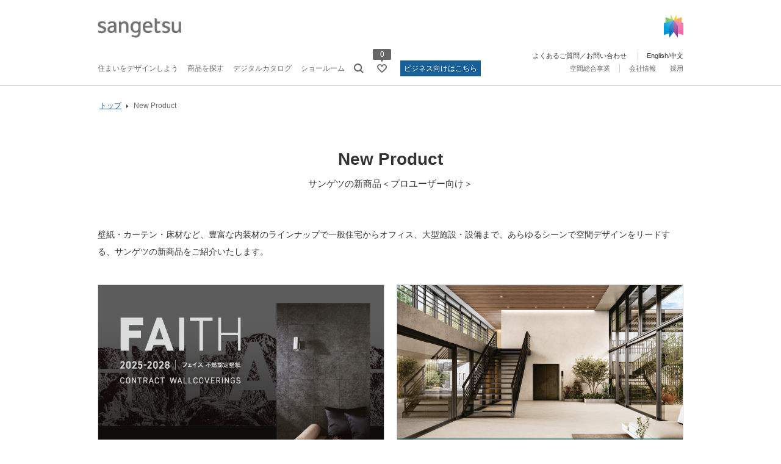

--- FILE ---
content_type: text/html;charset=utf-8
request_url: https://www.sangetsu.co.jp/newproduct/
body_size: 12527
content:
<!doctype html>

<html lang="ja">
<head>
	<meta charset="UTF-8">
	<meta name="keywords" content="サンゲツ,壁紙,カーテン,床材,新商品">
	<meta name="description" content="壁紙・床材・カーテンなど豊富な内装材のラインアップで一般住宅からオフィス、各種施設まであらゆるシーンの空間デザインに対応するサンゲツの新商品をご紹介します。">
	<title>New Product サンゲツの新商品＜プロユーザー向け＞｜サンゲツ</title>
	<meta http-equiv="X-UA-Compatible" content="IE=edge">
	<meta name="viewport" content="width=device-width, initial-scale=1.0">
	<meta name="format-detection" content="telephone=no">
	<meta name="robots" content="NOODP">
	<link type="text/css" rel="stylesheet" href="/common/css/lightslider.min.css?20251205185903937">
	<link type="text/css" rel="stylesheet" href="/common/css/style.css?20251205185903937">
		<link type="text/css" rel="stylesheet" media="print" href="/common/css/print.css?20251205185903937">
	<!--[if lte IE 8]>
		<script type="text/javascript" src="./common/js/html5shiv.min.js"></script>
	<![endif]-->
<link rel="apple-touch-icon" href="/favicon.png">
<link rel="apple-touch-icon-precomposed" href="/favicon.png"><link rel="shortcut icon" href="/favicon.ico"><link rel="icon" href="/favicon.png"><!-- Google Tag Manager --><script>(function(w,d,s,l,i){w[l]=w[l]||[];w[l].push({'gtm.start':
new Date().getTime(),event:'gtm.js'});var f=d.getElementsByTagName(s)[0],
j=d.createElement(s),dl=l!='dataLayer'?'&l='+l:'';j.async=true;j.src=
'https://www.googletagmanager.com/gtm.js?id='+i+dl;f.parentNode.insertBefore(j,f);
})(window,document,'script','dataLayer','GTM-T4K86PB');</script><!-- End Google Tag Manager --><meta property="og:site_name" content="サンゲツ｜カーテン、壁装材、床材、椅子生地、ラグ、セラミックタイル等のインテリア商品の販売"><meta property="og:type" content="website"><meta property="og:image" content="https://www.sangetsu.co.jp/common/images/ogp.png"></head>
<body>
<div id="pagetop" class="container newproduct">
	<header class="header inc_common_header">
	<!-- Google Tag Manager (noscript) -->
	<noscript><iframe src="https://www.googletagmanager.com/ns.html?id=GTM-T4K86PB" height="0" width="0" style="display:none;visibility:hidden"></iframe></noscript>
	<!-- End Google Tag Manager (noscript) -->
	<div class="header-inner">
		<h1 class="header-logo">
			<a href="/"><img src="/common/images/header-logo.png" alt="sangetsu"></a>
		</h1>
		<div class="header-logo_biz">
			<img src="/common/images/header-logo_biz.png" alt="for Business" lang="en">
		</div>
		<div class="header-symbol" data-view="pc tablet">
			<img src="/common/images/symbol.png" alt="サンゲツ シンボルマーク">
		</div>
	</div>
</header>
	<header class="spheader inc_common_header_sp">
	<div class="spheader-inner">
		<h1 class="spheader-logo"><a href="/"><img src="/common/images/header-logo.png" alt="sangetsu" width="304" height="72"></a></h1>
		<div class="spheader-logo_biz">
			<img src="/common/images/header-logo_biz.png" alt="forBusiness" width="200" height="33">
		</div>
		<ul class="spheader-menu">
			<li class="spheader-menu-list">
				<a href="/favorite/" aria-label="お気に入りリストページへ遷移">
					<span class="spheader-menu-list-icon"><svg><use href="/common/svg/sprite.svg#favo"></use></svg></span>
				</a>
				<span class="js-favoCnt">0</span>
			</li>
			<li class="spheader-menu-list view_biz">
				<span class="spheader-menu-list-cart-title">カット<br>サンプル</span>
				<a href="https://wos.sangetsu.co.jp/biz_user/sample_cart_in.php" target="_blank" aria-label="カットサンプルのカートを見る（新しいウィンドウで開きます）">
					<span class="spheader-menu-list-icon"><svg><use href="/common/svg/sprite.svg#cart"></use></svg></span>
				</a>
			</li>
		</ul>
	</div>
	<button class="hamburger hamburger--collapse js-sp-nav" aria-label="ヘッダーメニューを開く">
		<span class="hamburger-box">
			<span class="hamburger-inner"></span>
		</span>
	</button>

	<!-- SP用グローバルナビ -->
	<nav class="spnav" aria-label="ヘッダーナビゲーション">
		<div class="spnav-scroll">
			<div class="spnav-search">
				<div class="spnav-searchSite">
					<form name="search_form" action="https://search.sangetsu.co.jp/" method="GET" onsubmit="return mysearch(this);">
						<input type="text" name="kw" value="" class="iSearchAssist" placeholder="サイト内検索">
						<input type="hidden" name="ie" value="u">
						<input type="image" src="/common/images/nav_search_w.png" value="検索" title="検索ボタン">
					</form>
				</div>
			</div>
			<ul class="spnav-menu">
				<li class="spnav-overlay"></li>
				<li class="spnav-menu-list view_cus">
					<span class="spnav-menu-list-head js-spnav-switch">住まいをデザインしよう<i class="spnav-menu-switch"></i></span>
					<ul class="spnav-menu-inner js-menu">
						<li class="spnav-menu-inner-list _first"><a href="/style/">住まいをデザインしよう トップ</a></li>
						<li class="spnav-menu-inner-list"><a href="https://ss.sangetsu.co.jp/">着せ替えシミュレーション マイコーデ</a></li>
						<li class="spnav-menu-inner-list"><a href="/mysangetsu/">みんなの#マイサンゲツ</a></li>
						<li class="spnav-menu-inner-list"><a href="/findimages/">コーディネート集を見る</a></li>
						<li class="spnav-menu-inner-list"><a href="/showroom/#usage">お好みで選べるショールーム体験</a></li>
						<li class="spnav-menu-inner-list"><a href="/style/curtain_recycle/">サンゲツカーテンエコプロジェクト</a></li>
						<li class="spnav-menu-inner-list">
							<span class="spnav-menu-inner-head2">アイテム選びのヒント</span>
							<ul>
								<li class="spnav-menu-inner-list _first"><a href="/style/wall_point.html">壁紙の選び方</a></li>
								<li class="spnav-menu-inner-list"><a href="/style/floor_point.html">床材の選び方</a></li>
								<li class="spnav-menu-inner-list"><a href="/style/curtain_choose01.html">カーテンの選び方</a></li>
								<li class="spnav-menu-inner-list"><a href="/style/chair_point.html">椅子生地の選び方</a></li>
								<li class="spnav-menu-inner-list"><a href="/style/worries_living/measures_index.html">インテリアで対策！暮らしのお悩み</a></li>
								<li class="spnav-menu-inner-list"><a href="/style/reform_choose01.html">インテリアリフォームの基礎知識</a></li>
							</ul>
						</li>
						<li class="spnav-menu-inner-list">
							<span class="spnav-menu-inner-head2">ご購入ガイド</span>
							<ul>
								<li class="spnav-menu-inner-list _first"><a href="/shop_search/curtain.html">カーテンを買いたい</a></li>
								<li class="spnav-menu-inner-list"><a href="/shop_search/reform_search.html">リフォームしたい</a></li>
							</ul>
						</li>
					</ul>
				</li>
				<li class="spnav-menu-list view_biz">
					<span class="spnav-menu-list-head js-spnav-switch">お役立ち情報<i class="spnav-menu-switch"></i></span>
					<ul class="spnav-menu-inner js-menu">
						<li class="spnav-menu-inner-list"><a href="/download/">素材画像・商品関連資料ダウンロード</a></li>
						<li class="spnav-menu-inner-list"><a href="/monostory/">モノづくりストーリー</a></li>
						<li class="spnav-menu-inner-list"><a href="/design/">Designer's TALK - 空間と素材</a></li>
						<li class="spnav-menu-inner-list"><a href="/case/">納品実績検索</a></li>
						<li class="spnav-menu-inner-list"><a href="/report/">Project Report</a></li>
						<li class="spnav-menu-inner-list"><a href="/exhibition/">展示会・イベント</a></li>
					</ul>
				</li>
				<li class="spnav-menu-list view_cus"><a href="/newproduct/consumer.html">New Product<br>サンゲツの新商品<br>＜住宅向け＞</a></li>
				<li class="spnav-menu-list view_biz"><a href="/newproduct/">New Product<br>サンゲツの新商品<br>＜プロユーザー向け＞</a></li>
				<li class="spnav-menu-list view_cus"><a href="/pickup/consumer.html">Pick Up Product<br>サンゲツのおすすめ商品<br>＜住宅向け＞</a></li>
				<li class="spnav-menu-list view_biz"><a href="/pickup/">Pick Up Product<br>サンゲツのおすすめ商品<br>＜プロユーザー向け＞</a></li>
				<li class="spnav-menu-list">
					<span class="spnav-menu-list-head js-spnav-switch">商品を探す<i class="spnav-menu-switch"></i></span>
					<ul class="spnav-menu-inner js-menu">
						<li class="spnav-menu-inner-list _first"><a href="/product/?wall_type_wall#search02">機能や色・柄から探す</a></li>
						<li class="spnav-menu-inner-list"><a href="/digital_book/">カタログから探す</a></li>
						<li class="spnav-menu-inner-list"><a href="/findimages/">イメージから探す（コーディネート集を見る）</a></li>
						<li class="spnav-menu-inner-list"><a href="/product/tokki/">特記仕様書・実施要領　推奨品リストから探す</a></li>
						<li class="spnav-menu-inner-list"><span class="spnav-menu-inner-head3">品番から探す</span>
							<form action="/product/results.html" method="post" id="searchForm-pn-spnav" class="spnav-searchProd">
								<input class="spnav-searchProd-input mod-input" type="text" name="product_number" value="" id="product_number-spnav" placeholder="TH8501, FEなど">
							</form>
							<button class="mod-searchSubmit spnav-searchProd-button js-spnav-pn-submit mod-button">検索</button>
						</li>
						<li class="spnav-menu-inner-list"><span class="spnav-menu-inner-head3">カテゴリから探す</span></li>
						<li class="spnav-menu-inner_column">
							<ul>
								<li class="spnav-menu-inner-list"><a href="/product/?wall">壁紙</a></li>
								<li class="spnav-menu-inner-list"><a href="/product/?film">フィルム</a></li>
								<li class="spnav-menu-inner-list"><a href="/product/?carpet">床材</a></li>
								<li class="spnav-menu-inner-list"><a href="/product/?curtain">カーテン</a></li>
								<li class="spnav-menu-inner-list"><a href="/product/?chair">椅子生地</a></li>
								<li class="spnav-menu-inner-list"><a href="/product/?ceramic-tiles">セラミックタイル</a></li>
								<li class="spnav-menu-inner-list"><a href="/product/?exterior">エクステリア</a></li>
								<li class="spnav-menu-inner-list"><a href="/product/?other">副資材</a></li>
							</ul>
						</li>
						<li class="spnav-menu-inner-list _first"><a href="https://sangetsu.my.salesforce-sites.com/sscp" target="_blank">新旧品番対照検索</a></li>
						<li class="spnav-menu-inner-list _first view_biz"><a href="https://biz.sangetsu.co.jp/area/p/qcti8rflgl1mbmhoj9/85IZG6/login.html" target="_blank">カットサンプル・カタログ請求</a></li>
					</ul>
				</li>
				<li class="spnav-menu-list">
					<span class="spnav-menu-list-head js-spnav-switch">デジタルカタログ<i class="spnav-menu-switch"></i></span>
					<ul class="spnav-menu-inner js-menu">
						<li class="spnav-menu-inner_column">
							<ul>
								<li class="spnav-menu-inner-list"><a href="/digital_book/">デジタルカタログ トップ</a></li>
								<li class="spnav-menu-inner-list"><a href="/digital_book/wall.html">壁紙</a></li>
								<li class="spnav-menu-inner-list"><a href="/digital_book/film.html">フィルム</a></li>
								<li class="spnav-menu-inner-list"><a href="/digital_book/carpet.html">床材</a></li>
								<li class="spnav-menu-inner-list"><a href="/digital_book/curtain.html">カーテン</a></li>
								<li class="spnav-menu-inner-list"><a href="/digital_book/chair.html">椅子生地</a></li>
								<li class="spnav-menu-inner-list"><a href="/digital_book/ceramic-tiles.html">セラミックタイル</a></li>
								<li class="spnav-menu-inner-list"><a href="/digital_book/exterior.html">エクステリア</a></li>
								<li class="spnav-menu-inner-list"><a href="/digital_book/other.html">副資材</a></li>
							</ul>
						</li>
						<li class="spnav-menu-inner-list _first"><a href="/pdfdownload/old/">旧カタログを見る</a></li>
					</ul>
				</li>
				<li class="spnav-menu-list">
					<span class="spnav-menu-list-head js-spnav-switch">ショールーム<i class="spnav-menu-switch"></i></span>
					<ul class="spnav-menu-inner js-menu">
						<li class="spnav-menu-inner-list _first"><a href="/showroom/">ショールーム トップ</a></li>
						<li class="spnav-menu-inner-list"><a href="/showroom/virtual/">sangetsu design site Virtual Showroom</a></li>
						<li class="spnav-menu-inner-list"><a href="/showroom/consulting/">オンラインコンサルテーション</a></li>
						<li class="spnav-menu-inner-list"><a href="/showroom/#usage">お好みで選べるショールーム体験</a></li>
						<li class="spnav-menu-inner_column">
							<ul>
								<li class="spnav-menu-inner-list"><a href="/showroom/tokyo/">サンゲツ品川ショールーム</a></li>
								<li class="spnav-menu-inner-list"><a href="/showroom/nagoya/">サンゲツ名古屋ショールーム</a></li>
								<li class="spnav-menu-inner-list"><a href="/showroom/osaka/">サンゲツ大阪ショールーム</a></li>
								<li class="spnav-menu-inner-list"><a href="/showroom/fukuoka/">サンゲツ福岡ショールーム</a></li>
								<li class="spnav-menu-inner-list"><a href="/showroom/sendai/">サンゲツ仙台ショールーム</a></li>
								<li class="spnav-menu-inner-list"><a href="/showroom/kanazawa/">サンゲツ金沢ショールーム</a></li>
								<li class="spnav-menu-inner-list"><a href="/showroom/hiroshima/">サンゲツ広島ショールーム</a></li>
								<li class="spnav-menu-inner-list"><a href="/showroom/okinawa/">サンゲツ沖縄ショールーム</a></li>
							</ul>
						</li>
					</ul>
				</li>
			</ul>
			<div class="spnav-menu-clientele spnav-menu-clientele_biz view_cus">
				<a class="js-switch-biz" href="/business/">ビジネス向けはこちら</a>
			</div>
			<div class="spnav-menu-clientele spnav-menu-clientele_biz view_biz">
				<a href="https://biz.sangetsu.co.jp/area/p/qcti8rflgl1mbmhoj9/85IZG6/login.html" class="mod-submit" target="_blank">マイページ</a>
			</div>
			<div class="spnav-menu-clientele spnav-menu-clientele_cus view_biz">
				<a class="js-switch-cus" href="/">一般の方はこちら</a>
			</div>
			<ul class="spnav-menu spnav-menu_corp">
				<li class="spnav-menu-list"><a href="/business/space-solutions-group/">空間総合事業</a></li>
				<li class="spnav-menu-list">
					<span class="spnav-menu-list-head js-spnav-switch">会社情報<i class="spnav-menu-switch"></i></span>
					<ul class="spnav-menu-inner js-menu">
						<li class="spnav-menu-inner-list _first"><a href="/company/">企業情報 トップ</a></li>
						<li class="spnav-menu-inner-list"><a href="/company/hayawakari/">サンゲツ早わかり</a></li>
						<li class="spnav-menu-inner-list"><a href="/company/news/">ニュース</a></li>
						<li class="spnav-menu-inner-list"><a href="/company/companyprofile/">企業情報</a></li>
						<li class="spnav-menu-inner-list"><a href="/company/business/">事業・サービス</a></li>
						<li class="spnav-menu-inner-list"><a href="/company/ir/">IR・投資家情報</a></li>
						<li class="spnav-menu-inner-list"><a href="/company/sustainability/">サステナビリティ</a></li>
					</ul>
				</li>
				<li class="spnav-menu-list"><a href="https://qa.sangetsu.co.jp/public/" target="_blank">よくあるご質問／お問い合わせ</a></li>
				<li class="spnav-menu-list">
					<span class="spnav-menu-list-head js-spnav-switch">採用情報<i class="spnav-menu-switch"></i></span>
					<ul class="spnav-menu-inner js-menu">
						<li class="spnav-menu-inner-list _first"><a href="/recruit/">新卒採用</a></li>
						<li class="spnav-menu-inner-list"><a href="https://en-gage.net/sangetsu_career/" target="_blank">キャリア採用</a></li>
					</ul>
				</li>
				<li class="spnav-menu-list"><a href="/english/" lang="en">English</a></li>
				<li class="spnav-menu-list"><a href="/chinese/" lang="zh-Hans">中文</a></li>
			</ul>
		</div>
	</nav>
</header>
	<nav class="nav inc_common_nav">
	<div class="nav-inner">
		<ul class="nav-menu">
			<li class="nav-menu-list nav-menu-list-cus">
				<a href="/style/" class="nav-menu-list-head js-nav-switch js-nav_style">住まいをデザインしよう</a>
			</li>
			<li class="nav-menu-list nav-menu-list-biz">
				<span class="nav-menu-list-head nav-menu-list-head_business js-nav-switch js-nav_business">お役立ち情報</span>
			</li>
			<li class="nav-menu-list">
				<a href="/product/?wall_type_wall" class="nav-menu-list-head js-nav-switch js-nav_products">商品を探す</a>
			</li>
			<li class="nav-menu-list">
				<a href="/digital_book/" class="nav-menu-list-head js-nav-switch js-nav_book">デジタルカタログ</a>
			</li>
			<li class="nav-menu-list">
				<a href="/showroom/" class="nav-menu-list-head js-nav-switch js-nav_showroom">ショールーム</a>
			</li>

			<li class="nav-menu-list nav-menu-list-search">
				<span class="nav-menu-list-search-icon js-header-search-open">
					<svg class="js-hover" aria-label="サイト内検索"><use href="/common/svg/sprite.svg#search"></use></svg>
					<span class="nav-menu-list-search-text js-hoverText">サイト内検索</span>
				</span>
				<div class="nav-menu-list-search-inner">
					<div class="nav-menu-list-searchSite">
						<form name="search_form" action="https://search.sangetsu.co.jp/" method="GET" onsubmit="return mysearch(this);">
							<input type="text" name="kw" value="" class="iSearchAssist" placeholder="サイト内検索">
							<input type="hidden" name="ie" value="u">
							<input type="image" src="/common/images/nav_search_w.png" title="検索ボタン" value="検索">
						</form>
					</div>
					<span class="nav-menu-list-search-cross js-header-search-close"><img src="/common/images/nav_cross.png" alt="サイト内検索" width="23" height="23"></span>
				</div>
			</li>
			<li class="nav-menu-list nav-menu-list-favorite">
				<a href="/favorite/" aria-label="お気に入りリストページへ遷移">
					<svg class="js-hover"><use href="/common/svg/sprite.svg#favo"></use></svg>
					<span class="nav-menu-list-favorite-text js-hoverText">お気に入りリスト</span>
				</a>
				<span class="js-favoCnt">0</span>
			</li>
			<li class="nav-menu-list nav-menu-list-cart view_biz">
				<a href="https://wos.sangetsu.co.jp/biz_user/sample_cart_in.php" target="_blank" aria-label="カットサンプルのカートを見る（新しいウィンドウで開きます）">
					<span class="nav-menu-list-cart-title">カット<br>サンプル</span>
					<svg class="js-hover"><use href="/common/svg/sprite.svg#cart"></use></svg>
					<span class="nav-menu-list-cart-text js-hoverText">カートを見る</span>
				</a>
			</li>
			<li class="nav-menu-list nav-menu-list-clientele nav-menu-list-cus">
				<a class="nav-menu-list-clientele_biz js-switch-biz" href="/business/">ビジネス向けはこちら</a>
			</li>
			<li class="nav-menu-list nav-menu-list-clientele nav-menu-list-biz">
				<a href="https://biz.sangetsu.co.jp/area/p/qcti8rflgl1mbmhoj9/85IZG6/login.html" class="nav-menu-list-login" target="_blank">マイページ</a>
				<a class="nav-menu-list-clientele_cus js-switch-cus" href="/">一般の方はこちら</a>
			</li>

			<li class="nav-menu-list nav-menu-list-corp nav-menu-list-corp_ssg">
				<a href="/business/space-solutions-group/" class="nav-menu-list-head">空間総合事業</a>
			</li>
			<li class="nav-menu-list nav-menu-list-corp nav-menu-list-corp_company">
				<a href="/company/" class="nav-menu-list-head nav-menu-list-head_company js-nav-switch js-nav_company">会社情報</a>
			</li>
			<li class="nav-menu-list nav-menu-list-corp nav-menu-list-corp_recruit">
				<a href="/recruit/" class="nav-menu-list-head nav-menu-list-head_recruit js-nav-switch js-nav_recruit">採用</a>
			</li>
		</ul>
		<div class="nav-menu-list nav-menu-list-corp nav-menu-list-corp_global">
			<span class="nav-menu-list-head nav-menu-list-head_global">
				<a href="https://qa.sangetsu.co.jp/public/" target="_blank">よくあるご質問／お問い合わせ</a>
			</span>
			<span class="nav-menu-list-head nav-menu-list-head_global">
				<a href="/english/" lang="en">English</a>/<a href="/chinese/" lang="zh-Hans">中文</a>
			</span>
		</div>
	</div>

	<!-- ナビ詳細 -->
	<div class="nav-menu-inner">
		<div class="nav-menu-inner-box">
			<div class="nav-menu-inner_style pure-g">
				<div class="pure-u-1-2">
					<ul class="nav-menu-inner-title">
						<li><a class="nav-menu-inner-title-a" href="https://ss.sangetsu.co.jp/">着せ替えシミュレーション マイコーデ<i class="mod-arrow"></i></a></li>
						<li><a class="nav-menu-inner-title-a" href="/mysangetsu/">みんなの#マイサンゲツ<i class="mod-arrow"></i></a></li>
						<li><a class="nav-menu-inner-title-a" href="/findimages/">コーディネート集を見る<i class="mod-arrow"></i></a></li>
					</ul>
					<p class="nav-menu-inner-subtitle">アイテム選びのヒント</p>
					<ul class="nav-menu-inner-list">
						<li><a class="nav-menu-inner-a mod-arrow" href="/style/wall_point.html">壁紙の選び方</a></li>
						<li><a class="nav-menu-inner-a mod-arrow" href="/style/floor_point.html">床材の選び方</a></li>
						<li><a class="nav-menu-inner-a mod-arrow" href="/style/curtain_choose01.html">カーテンの選び方</a></li>
						<li><a class="nav-menu-inner-a mod-arrow" href="/style/chair_point.html">椅子生地の選び方</a></li>
						<li><a class="nav-menu-inner-a mod-arrow" href="/style/worries_living/measures_index.html">インテリアで対策！暮らしのお悩み</a></li>
						<li><a class="nav-menu-inner-a mod-arrow" href="/style/reform_choose01.html">インテリアリフォームの基礎知識</a></li>
					</ul>
				</div>
				<div class="pure-u-1-2">
					<div class="nav-menu-inner-title">
						<a class="nav-menu-inner-title-a mod-arrow" href="/showroom/#usage">お好みで選べるショールーム体験</a>
					</div>
					<p class="nav-menu-inner-subtitle">ご購入ガイド</p>
					<ul class="nav-menu-inner-list">
						<li><a class="nav-menu-inner-a mod-arrow" href="/shop_search/curtain.html">カーテンを買いたい</a></li>
						<li><a class="nav-menu-inner-a mod-arrow" href="/shop_search/reform_search.html">リフォームしたい</a></li>
					</ul>
					<div class="nav-menu-inner-title">
						<a class="nav-menu-inner-title-a mod-arrow" href="/style/curtain_recycle/">サンゲツカーテンエコプロジェクト</a>
					</div>
				</div>
			</div>
		</div>
		<div class="nav-menu-inner-box">
			<div class="nav-menu-inner_business pure-g">
				<div class="pure-u-1-2">
					<div class="nav-menu-inner-title">
						<a class="nav-menu-inner-title-a mod-arrow" href="/download/">素材画像・商品関連資料ダウンロード</a>
					</div>
					<p class="nav-menu-inner-subtitle"><a class="nav-menu-inner-title-a mod-arrow" href="/works/">納品実績</a></p>
					<ul class="nav-menu-inner-list">
						<li><a class="nav-menu-inner-a" href="/case/">納品実績検索<br>サンゲツ商品採用の空間デザイン事例<i class="mod-arrow"></i></a></li>
						<li><a class="nav-menu-inner-a mt20" href="/report/">Project Report<br>空間デザインの施工事例・インタビューレポート<i class="mod-arrow"></i></a></li>
					</ul>
					<div class="nav-menu-inner-title">
						<a class="nav-menu-inner-title-a mod-arrow" href="/exhibition/">展示会・イベント情報</a>
					</div>
				</div>
				<ul class="pure-u-1-2">
					<li class="nav-menu-inner-title">
						<a class="nav-menu-inner-title-a mod-arrow" href="/monostory/">モノづくりストーリー</a>
					</li>
					<li class="nav-menu-inner-title">
						<a class="nav-menu-inner-title-a mod-arrow" href="/design/">Designer's TALK - 空間と素材</a>
					</li>
				</ul>
			</div>
		</div>
		<div class="nav-menu-inner-box">
			<div class="nav-menu-inner_product pure-g">
				<ul class="pure-u-1-2">
					<li class="nav-menu-inner-title view_cus">
						<a class="nav-menu-inner-title-a" href="/newproduct/consumer.html">New Product<br>サンゲツの新商品＜住宅向け＞<i class="mod-arrow"></i></a>
					</li>
					<li class="nav-menu-inner-title view_biz">
						<a class="nav-menu-inner-title-a" href="/newproduct/">New Product<br>サンゲツの新商品＜プロユーザー向け＞<i class="mod-arrow"></i></a>
					</li>
					<li class="nav-menu-inner-title view_cus">
						<a class="nav-menu-inner-title-a" href="/pickup/consumer.html">Pick Up Product<br>サンゲツのおすすめ商品＜住宅向け＞<i class="mod-arrow"></i></a>
					</li>
					<li class="nav-menu-inner-title view_biz">
						<a class="nav-menu-inner-title-a" href="/pickup/">Pick Up Product<br>サンゲツのおすすめ商品＜プロユーザー向け＞<i class="mod-arrow"></i></a>
					</li>
					<li class="nav-menu-inner-title view_biz">
						<a class="nav-menu-inner-title-a mod-arrow" href="https://biz.sangetsu.co.jp/area/p/qcti8rflgl1mbmhoj9/85IZG6/login.html" target="_blank">カットサンプル・カタログ請求</a>
					</li>
				</ul>
				<div class="pure-u-1-2">
					<p class="nav-menu-inner-subtitle">商品検索</p>
					<ul class="nav-menu-inner-list">
						<li><a class="nav-menu-inner-a mod-arrow" href="/product/?wall_type_wall#search02">機能や色・柄から探す</a></li>
						<li><a class="nav-menu-inner-a mod-arrow" href="/digital_book/">カタログから探す</a></li>
						<li><a class="nav-menu-inner-a mod-arrow" href="/findimages/">イメージから探す（コーディネート集を見る）</a></li>
						<li><a class="nav-menu-inner-a mod-arrow" href="/product/tokki/">特記仕様書・実施要領　推奨品リストから探す</a></li>
					</ul>
					<div class="nav-menu-inner-list">
						<div class="nav-menu-inner_product-search">
							<span class="nav-menu-inner-subtitle">品番から探す</span>
							<form class="mb10" action="/product/results.html" method="post" id="searchForm-pn-nav">
								<input class="nav-menu-inner_product-pn-input mod-input" type="text" name="product_number" value="" id="product_number-nav" placeholder="TH8501, FEなど">
							</form>
							<button class="js-nav-pn-submit nav-menu-inner_product-pn-button mod-button">検索</button>
							<div>
								<span class="nav-menu-inner-subtitle">カテゴリから探す</span>
								<ul class="nav-menu-inner-category _double">
									<li><a class="_wall" href="/product/?wall">壁紙</a></li>
									<li><a class="_film" href="/product/?film">フィルム</a></li>
									<li><a class="_carpet" href="/product/?carpet">床材</a></li>
									<li><a class="_curtain" href="/product/?curtain">カーテン</a></li>
									<li><a class="_chair" href="/product/?chair">椅子生地</a></li>
									<li><a class="_ceramic-tiles" href="/product/?ceramic-tiles">セラミックタイル</a></li>
									<li><a class="_exterior" href="/product/?exterior">エクステリア</a></li>
									<li><a class="_other" href="/product/?other">副資材</a></li>
								</ul>
							</div>
						</div>
						<ul class="nav-menu-inner-list mt20">
							<li><a href="https://sangetsu.my.salesforce-sites.com/sscp" class="nav-menu-inner-a mod-arrow" target="_blank">新旧品番対照検索</a>
						</li></ul>
					</div>
				</div>
			</div>
		</div>
		<div class="nav-menu-inner-box">
			<div class="nav-menu-inner_book pure-g">
				<div class="pure-u-1-1">
					<div class="nav-menu-inner-list">
						<ul class="nav-menu-inner-category">
							<li><a class="_wall" href="/digital_book/wall.html">壁紙</a></li>
							<li><a class="_film" href="/digital_book/film.html">フィルム</a></li>
							<li><a class="_carpet" href="/digital_book/carpet.html">床材</a></li>
							<li><a class="_curtain" href="/digital_book/curtain.html">カーテン</a></li>
							<li><a class="_chair" href="/digital_book/chair.html">椅子生地</a></li>
							<li><a class="_ceramic-tiles" href="/digital_book/ceramic-tiles.html">セラミックタイル</a></li>
							<li><a class="_exterior" href="/digital_book/exterior.html">エクステリア</a></li>
							<li><a class="_other" href="/digital_book/other.html">副資材</a></li>
						</ul>
					</div>
					<div class="nav-menu-inner-list mt10">
						<a class="nav-menu-inner-a mod-arrow" href="/pdfdownload/old/">旧カタログを見る</a>
					</div>
				</div>
			</div>
		</div>
		<div class="nav-menu-inner-box">
			<div class="nav-menu-inner_showroom pure-g">
				<div class="nav-menu-inner-title pure-u-1-1">
					<a class="nav-menu-inner-title-a mod-arrow" href="/showroom/virtual/" lang="en">sangetsu design site Virtual Showroom</a><br>
					<a class="nav-menu-inner-title-a mod-arrow" href="/showroom/consulting/">オンラインコンサルテーション</a><br>
					<a class="nav-menu-inner-title-a mod-arrow" href="/showroom/#usage">お好みで選べるショールーム体験</a>
				</div>
				<div class="pure-u-1-3">
					<p class="nav-menu-inner-subtitle"><img src="/common/images/nav_showroom_designsite.png" alt="sangetsu design site" width="162" height="18"></p>
					<ul class="nav-menu-inner-list">
						<li><a class="nav-menu-inner-a mod-arrow" href="/showroom/tokyo/">サンゲツ品川ショールーム</a></li>
						<li><a class="nav-menu-inner-a mod-arrow" href="/showroom/nagoya/">サンゲツ名古屋ショールーム</a></li>
						<li><a class="nav-menu-inner-a mod-arrow" href="/showroom/osaka/">サンゲツ大阪ショールーム</a></li>
						<li><a class="nav-menu-inner-a mod-arrow" href="/showroom/fukuoka/">サンゲツ福岡ショールーム</a></li>
					</ul>
				</div>
				<div class="pure-u-1-3">
					<p class="nav-menu-inner-subtitle"><img src="/common/images/nav_showroom_designstudio.png" alt="sangetsu design studio" width="186" height="19"></p>
					<ul class="nav-menu-inner-list">
						<li><a class="nav-menu-inner-a mod-arrow" href="/showroom/sendai/">サンゲツ仙台ショールーム</a></li>
						<li><a class="nav-menu-inner-a mod-arrow" href="/showroom/kanazawa/">サンゲツ金沢ショールーム</a></li>
						<li><a class="nav-menu-inner-a mod-arrow" href="/showroom/hiroshima/">サンゲツ広島ショールーム</a></li>
						<li><a class="nav-menu-inner-a mod-arrow" href="/showroom/okinawa/">サンゲツ沖縄ショールーム</a></li>
					</ul>
				</div>
			</div>
		</div>

		<!-- ナビ詳細：会社情報 -->
		<div class="nav-menu-inner-box nav-menu-inner-box_corp">
			<ul class="nav-menu-inner_company pure-g">
				<li class="pure-u-1-2">
					<ul class="nav-menu-inner-list">
						<li><a class="nav-menu-inner-a mod-arrow" href="/company/hayawakari/">サンゲツ早わかり</a></li>
						<li><a class="nav-menu-inner-a mod-arrow" href="/company/news/">ニュース</a></li>
						<li><a class="nav-menu-inner-a mod-arrow" href="/company/companyprofile/">企業情報</a></li>
					</ul>
				</li>
				<li class="pure-u-1-2">
					<ul class="nav-menu-inner-list">
						<li><a class="nav-menu-inner-a mod-arrow" href="/company/business/">事業・サービス</a></li>
						<li><a class="nav-menu-inner-a mod-arrow" href="/company/ir/">IR・投資家情報</a></li>
						<li><a class="nav-menu-inner-a mod-arrow" href="/company/sustainability/">サステナビリティ</a></li>
					</ul>
				</li>
			</ul>
		</div>
		<!-- ナビ詳細：採用 -->
		<div class="nav-menu-inner-box nav-menu-inner-box_recruit">
			<ul class="nav-menu-inner_recruit">
				<li>
					<ul class="nav-menu-inner-list">
						<li><a class="nav-menu-inner-a mod-arrow" href="/recruit/">新卒採用</a></li>
						<li><a class="nav-menu-inner-a mod-arrow" href="https://en-gage.net/sangetsu_career/" target="_blank">キャリア採用</a></li>
					</ul>
				</li>
			</ul>
		</div>
	</div>
</nav>

	<main class="contents clearfix mod-auto pb0">
		<div class="mod-head mod-auto">
			<nav class="mod-topicPath">
				<ul class="mod-topicPath-ul clearfix" itemscope itemtype="http://schema.org/BreadcrumbList">
					<li class="mod-topicPath-li" itemprop="itemListElement" itemscope itemtype="http://schema.org/ListItem">
						<a class="mod-topicPath-a js-switch-biz" itemprop="item" href="/"><span itemprop="name">トップ</span></a>
						<meta itemprop="position" content="1">
					</li>
					<li class="mod-topicPath-li" itemprop="itemListElement" itemscope itemtype="http://schema.org/ListItem">
						<a class="mod-topicPath-a" itemprop="item" href="/newproduct/">
							<span class="mod-topicPath-span" itemprop="name">New Product</span></a>
						<meta itemprop="position" content="2">
					</li>
				</ul>
			</nav>
			<h1 class="mod-head-h1">
				<span class="mod-head-h1-main">New Product</span>
				<span class="mod-head-lead">サンゲツの新商品＜プロユーザー向け＞</span>
			</h1>
		</div>

		<div class="mod-auto">
			<div class="mod-read">壁紙・カーテン・床材など、豊富な内装材のラインナップで一般住宅からオフィス、大型施設・設備まで、あらゆるシーンで空間デザインをリードする、サンゲツの新商品をご紹介いたします。</div>
			<div class="style-menuList pure-g opacity">
				<a href="https://contents.sangetsu.co.jp/digital_book/faith25/" class="design-index-box style-menuList-box2 pure-u-1-2 pure-u-md-1" target="_blank">
					<img class="style-menuList-img borderBottom" src="/images/newproduct/faith2025.webp" alt="2025-2028 フェイス">
					<div class="style-menuList-text">
						<div class="pickup-contents-category">
							<p class="pickup-contents-category-item color-bg_wall">壁紙</p>
						</div>
						<p class="style-menuList-title pickup-menuList-title">2025-2028 フェイス</p>
						<p>ホテルやオフィス、医療・福祉などあらゆる施設で活躍する不燃認定壁紙の総合見本帳。色彩計画をサポートする多配色展開、低環境負荷商品、快適な照明環境や音環境への貢献など、空間への多様なニーズに応える一冊です。</p>
						<time class="index-menu-date new" datetime="2025-11-27">2025/11発売</time>
					</div>
				</a>
				<a href="https://contents.sangetsu.co.jp/digital_book/nonskid_photo25" class="design-index-box style-menuList-box2 pure-u-1-2 pure-u-md-1" target="_blank">
					<img class="style-menuList-img borderBottom" src="/images/newproduct/nonskid2025.webp" alt="2025-2027 ノンスキッド 総合写真カタログ">
					<div class="style-menuList-text">
						<div class="pickup-contents-category">
							<p class="pickup-contents-category-item color-bg_carpet">床材</p>
						</div>
						<p class="style-menuList-title pickup-menuList-title">2025-2027 ノンスキッド 総合写真カタログ</p>
						<p>マンションの共用部やバルコニーなど、機能性が求められる空間に向けた防滑性ビニル床シートの見本帳。意匠性と機能性を両⽴させた商品を拡充し、多様化する各種施設のニーズに対応します。</p>
						<time class="index-menu-date new" datetime="2025-11-27">2025/11発売</time>
					</div>
				</a>
				<a href="https://contents.sangetsu.co.jp/digital_book/contractcurtain11/" class="design-index-box style-menuList-box2 pure-u-1-2 pure-u-md-1" target="_blank">
					<img class="style-menuList-img borderBottom" src="/images/newproduct/contractcurtain.webp" alt="コントラクトカーテン vol.11">
					<div class="style-menuList-text">
						<div class="pickup-contents-category">
							<p class="pickup-contents-category-item color-bg_curtain">カーテン</p>
						</div>
						<p class="style-menuList-title pickup-menuList-title">コントラクトカーテン vol.11</p>
						<p>医療・教育・福祉分野などの各種施設に幅広く対応する防炎カーテン。耐久性や遮熱、抗菌などの機能性や、最大28色展開の豊富なカラーバリエーションを取り揃えました。色別、機能別、価格別の選定もしやすく、使いやすさにこだわった一冊です。</p>
						<time class="index-menu-date new" datetime="2025-09-25">2025/09発売</time>
					</div>
				</a>
				<a href="/newproduct/texture_material/" class="design-index-box style-menuList-box2 pure-u-1-2 pure-u-md-1">
					<img class="style-menuList-img borderBottom" src="/images/newproduct/texture_and_material.webp" alt="2025-2029 テクスチャー＆マテリアル　エクセレクト プレミアムセレクション">
					<div class="style-menuList-text">
						<div class="pickup-contents-category">
							<p class="pickup-contents-category-item color-bg_wall">壁紙</p>
						</div>
						<p class="style-menuList-title pickup-menuList-title">2025-2029 テクスチャー＆マテリアル<br>エクセレクト プレミアムセレクション</p>
						<p>素材が持つ本来の美しさや風合いを最大限にデザインした壁紙を、厳選して収録。シンプルで洗練された空間から、重厚感のある空間まで、幅広いインテリアに調和するラインアップです。</p>
						<time class="index-menu-date new" datetime="2025-08-28">2025/08発売</time>
					</div>
				</a>
				<a href="/newproduct/brand_pattern/" class="design-index-box style-menuList-box2 pure-u-1-2 pure-u-md-1">
					<img class="style-menuList-img borderBottom" src="/images/newproduct/brand_and_pattern.webp" alt="2025-2029 ブランド＆パターン　エクセレクト プレミアムセレクション">
					<div class="style-menuList-text">
						<div class="pickup-contents-category">
							<p class="pickup-contents-category-item color-bg_wall">壁紙</p>
						</div>
						<p class="style-menuList-title pickup-menuList-title">2025-2029 ブランド＆パターン<br>エクセレクト プレミアムセレクション</p>
						<p>国内外のブランドや個性豊かなデザインの壁紙を集約。空間にアクセントを加える意匠性の高い壁紙を求めるユーザーに最適な一冊です。</p>
						<time class="index-menu-date new" datetime="2025-08-28">2025/08発売</time>
					</div>
				</a>
				<a href="/newproduct/viviente/" class="design-index-box style-menuList-box2 pure-u-1-2 pure-u-md-1">
					<img class="style-menuList-img borderBottom" src="/images/newproduct/viviente.webp" alt="ヴィヴィエンテ vol.1">
					<div class="style-menuList-text">
						<div class="pickup-contents-category">
							<p class="pickup-contents-category-item color-bg_ceramictile">セラミックタイル</p>
						</div>
						<p class="style-menuList-title pickup-menuList-title">ヴィヴィエンテ vol.1</p>
						<p>サンゲツが厳選するセラミックタイルコレクション。インテリアとアウトドア、床と壁、水まわりやキッチンなど、暮らしのあらゆるシーンで活躍するタイルです。</p>
						<time class="index-menu-date new" datetime="2025-07-31">2025/07発売</time>
					</div>
				</a>
				<a href="https://contents.sangetsu.co.jp/digital_book/seasonplace1/" class="design-index-box style-menuList-box2 pure-u-1-2 pure-u-md-1" target="_blank">
					<img class="style-menuList-img borderBottom" src="/images/newproduct/seasonplace.webp" alt="シーズンプレイス vol.1">
					<div class="style-menuList-text">
						<div class="pickup-contents-category">
							<p class="pickup-contents-category-item color-bg_wooddeck">アウトドア</p>
						</div>
						<p class="style-menuList-title pickup-menuList-title">シーズンプレイス vol.1</p>
						<p>ウッドデッキや人工芝、乾式浮床システムでエクステリアの床をデザインするフットサポート™システムなどをラインアップしたエクステリアのカタログ。内と外をシームレスにつなぎ、四季の彩りを取り入れた豊かな暮らしを提案します。</p>
						<time class="index-menu-date new" datetime="2025-07-31">2025/07発売</time>
					</div>
				</a>
				<a href="https://contents.sangetsu.co.jp/digital_book/sp25/" class="design-index-box style-menuList-box2 pure-u-1-2 pure-u-md-1" target="_blank">
					<img class="style-menuList-img" src="/images/newproduct/sp2025.jpg" alt="2025-2027 SP">
					<div class="style-menuList-text">
						<div class="pickup-contents-category">
							<p class="pickup-contents-category-item color-bg_wall">壁紙</p>
						</div>
						<p class="style-menuList-title pickup-menuList-title">2025-2027 SP</p>
						<p>リーズナブルな価格帯でありながら、厚みがありキレイに仕上がる品質と、人気のデザインを兼ね備えたあんしん＆こだわりの見本帳。1冊でお家の壁紙をまるごと選べる105点のラインアップです。</p>
						<time class="index-menu-date new" datetime="2025-06-19">2025/06発売</time>
					</div>
				</a>
				<a href="/newproduct/cleas/" class="design-index-box style-menuList-box2 pure-u-1-2 pure-u-md-1" target="_blank">
					<img class="style-menuList-img" src="/images/newproduct/cleas.jpg" alt="2025-2028 クレアス ガラスフィルム vol.3">
					<div class="style-menuList-text">
						<div class="pickup-contents-category">
							<p class="pickup-contents-category-item color-bg_film">フィルム</p>
						</div>
						<p class="style-menuList-title pickup-menuList-title">2025-2028 クレアス ガラスフィルム vol.3</p>
						<p>機能性とデザイン性を兼ね備えたガラスフィルム見本帳。環境配慮型商品や遮熱、防犯に効果のある機能性商品などを収録しています。オフィスやホテル、商業施設をはじめ住宅にも使用できる、全162点のラインアップです。</p>
						<time class="index-menu-date new" datetime="2025-05-15">2025/05発売</time>
					</div>
				</a>
				<a href="/newproduct/shawcontract/" class="design-index-box style-menuList-box2 pure-u-1-2 pure-u-md-1" target="_blank">
					<img class="style-menuList-img" src="/images/newproduct/shawcontract.jpg" alt="ShawContract® vol.1">
					<div class="style-menuList-text">
						<div class="pickup-contents-category">
							<p class="pickup-contents-category-item color-bg_carpet">床材</p>
						</div>
						<p class="style-menuList-title pickup-menuList-title">ShawContract® vol.1</p>
						<p>世界最大規模のカーペットメーカーであるShawContractの日本における正規代理店として商品を取り扱い。洗練されたデザインと高いクオリティのカーペットタイルは、幅広い空間をランクアップしてくれます。</p>
						<time class="index-menu-date new" datetime="2025-04-10">2025/04発売</time>
					</div>
				</a>
			</div>
		</div>
	</main>
	<div class="exhibition-detail-btn pt40 pb40">
		<a class="mod-button js-switch-biz" href="/newproduct/consumer.html" target="_blank">一般の方向けの新商品はこちら</a>
	</div>

	<nav class="inc_style_nav mod-auto">
		<div class="mod-bottomNav">
			<h3 class="mod-bottomNav-head pb0">関連コンテンツ</h3>
			<div class="mod-bottomNav-inner">
				<a href="/pickup/" class="mod-bottomNav-box mod-bottomNav-box_style">
					<div class="mod-bottomNav-title">
						<span class="mod-bottomNav-title-en">Pick Up Product</span>
					</div>
					<div class="mod-bottomNav-img">
						<img src="/images/index/menu_pickup_biz.jpg">
					</div>
				</a>
				<a href="/digital_book/" class="mod-bottomNav-box mod-bottomNav-box_showroom">
					<div class="mod-bottomNav-title">
						<span class="mod-bottomNav-title-en">デジタルカタログ</span>
					</div>
					<div class="mod-bottomNav-img">
						<img src="/images/index/menu_catalog.jpg">
					</div>
				</a>
				<a href="https://biz.sangetsu.co.jp/area/p/qcti8rflgl1mbmhoj9/85IZG6/login.html" class="mod-bottomNav-box mod-bottomNav-box_pickup" target="_blank">
					<div class="mod-bottomNav-title">
						<span class="mod-bottomNav-title-en">カットサンプル・カタログ請求</span>
					</div>
					<div class="mod-bottomNav-img">
						<img src="/images/index/menu_cutsample.jpg">
					</div>
					<p class="mt10 ta_center">（ビジネスユーザー限定サービス）</p>
				</a>
			</div>
		</div>
	</nav>

	<footer class="footer inc_common_footer">
	<div class="footer-pagetop opacity">
		<a href="#pagetop" rel="scroll"><img src="/common/images/arrow_top.png" alt="ページ上部へ戻る"></a>
	</div>
	<div class="footer-outer">
		<div class="footer-sitemap opacity">
			<span class="footer-logo">
				<img src="/common/images/footer-logo.png" alt="sangetsu Joy of Design" lang="en">
			</span>
			<div class="footer-sitemap-links">
				<div class="view_cus">
					<a class="footer-sitemap-links-clientele footer-sitemap-links-clientele_biz js-switch-biz" href="/business/">ビジネス向けはこちら</a>
				</div>
				<div class="view_biz">
					<a class="footer-sitemap-links-clientele footer-sitemap-links-clientele_cus js-switch-cus" href="/">一般の方はこちら</a>
				</div>
			</div>
		</div>
		<div data-view="pc tablet" class="footer-sitemap_pc">
			<div class="footer-sitemap-list">
				<ul data-mh="ul-list">
					<li class="fw_bold view_cus mb10"><a href="/style/">住まいをデザインしよう<br>インテリア選びのヒント集</a></li>
					<li class="view_cus indent mb10"><a href="https://ss.sangetsu.co.jp/">着せ替えシミュレーション マイコーデ</a></li>
					<li class="view_cus indent mb10"><a href="/mysangetsu/">みんなの#マイサンゲツ</a></li>
					<li class="view_cus indent mb10"><a href="/findimages/">コーディネート集を見る</a></li>
					<li class="view_cus indent mb5"><a href="/style/wall_point.html">アイテム選びのヒント</a></li>
					<li class="view_cus indent mb5"><a href="/showroom/#usage">お好みで選べるショールーム体験</a></li>
					<li class="view_cus indent mb5"><a href="/shop_search/curtain.html">ご購入ガイド</a></li>
					<li class="view_cus indent mb5"><a href="/style/curtain_recycle/">サンゲツカーテンエコプロジェクト</a></li>
					<li class="fw_bold view_biz"><a href="/monostory/">モノづくりストーリー</a></li>
					<li class="fw_bold view_biz"><a href="/design/">Designer's TALK - 空間と素材</a></li>
					<li class="fw_bold view_biz"><a href="/works/">納品実績 空間デザイン事例集</a></li>
					<li class="fw_bold view_biz"><a href="/exhibition/">展示会・イベント情報</a></li>
					<li class="fw_bold view_biz"><a href="/download/">素材画像・商品関連資料ダウンロード</a></li>
				</ul>
				<ul data-mh="ul-list">
					<li class="fw_bold mb10"><a href="/product/?wall_type_wall">商品を探す</a></li>
					<li class="fw_bold view_cus mb5"><a href="/newproduct/consumer.html">サンゲツの住宅向け新商品</a></li>
					<li class="fw_bold view_cus mb5"><a href="/pickup/consumer.html">サンゲツの住宅向けおすすめ商品</a></li>
					<li class="fw_bold view_biz mb5"><a href="/newproduct/">サンゲツの新商品</a></li>
					<li class="fw_bold view_biz mb5"><a href="/pickup/">サンゲツのおすすめ商品</a></li>
					<li class="fw_bold view_cus mb5"><a href="/findimages/">コーディネート集を見る</a></li>
					<li class="fw_bold view_biz mb5"><a href="https://biz.sangetsu.co.jp/area/p/qcti8rflgl1mbmhoj9/85IZG6/login.html" target="_blank">カットサンプル・カタログ請求</a></li>
					<li class="fw_bold"><a href="/digital_book/">デジタルカタログ</a></li>
				</ul>
				<ul data-mh="ul-list">
					<li class="fw_bold mb10"><a href="/showroom/">ショールーム</a></li>
					<li class="indent mb5"><a href="/showroom/virtual/" lang="en">sangetsu design site Virtual Showroom</a></li>
					<li class="indent mb5"><a href="/showroom/consulting/">オンラインコンサルテーション</a></li>
					<li class="indent mb5"><a href="/showroom/#usage">お好みで選べるショールーム体験</a></li>
					<li class="indent mb5"><a href="/showroom/#rooms">お近くのショールーム</a></li>
				</ul>
				<ul data-mh="ul-list">
					<li class="fw_bold mb5"><a href="/business/space-solutions-group/">空間総合事業	</a></li>
					<li class="fw_bold mb5"><a href="/company/">会社情報</a></li>
					<li class="fw_bold mb5"><a href="https://en-gage.net/sangetsu_career/" target="_blank">採用</a></li>
					<li class="fw_bold"><a href="https://qa.sangetsu.co.jp/public/" target="_blank">よくあるご質問／お問い合わせ</a></li>
				</ul>
			</div>
		</div>
	</div>
	<div class="footer-sns-wrap">
		<div class="footer-sns">
			<span class="footer-sns-title" lang="en">FOLLOW</span>
			<ul class="footer-sns-ul pure-g space_30">
				<li class="pure-u-1-2 space_30-child">
					<figure>
						<a href="https://www.instagram.com/sangetsu_official/?hl=ja" target="_blank">
							<img src="/common/images/icon_instagram.svg" alt="インスタグラムが新しいウィンドウで開きます" class="footer-sns-icon-instagram">
							<figcaption>Instagramページ</figcaption>
						</a>
					</figure>
				</li>
				<li class="pure-u-1-2 space_30-child">
					<figure>
						<a href="https://www.youtube.com/channel/UCVAloJ4J4vNK67vbr0CcZeQ" target="_blank">
							<img src="/common/images/icon_youtube.svg" alt="ユーチューブが新しいウィンドウで開きます" class="footer-sns-icon-youtube">
							<figcaption>YouTubeチャンネル</figcaption>
						</a>
					</figure>
				</li>
			</ul></div>
		</div>
	
	<div class="footer-outer">
		<div class="footer-corp">
			<ul class="footer-corp-list">
				<li><a href="/sitemap/">サイトマップ</a></li>
				<li><a href="/term/">ご利用条件</a></li>
				<li><a href="/privacy/">プライバシーポリシー</a></li>
				<li><a href="/security_policy/">情報・サイバーセキュリティポリシー</a></li>
				<li><a href="/webaccessibility/">ウェブアクセシビリティについて</a></li>
				<li><a href="/link/">関連団体リンク集</a></li>
			</ul>
			<span class="footer-corp-copyright" lang="en">© Sangetsu Corporation</span>
		</div>
	</div>
</footer>

</div>
<script type="text/javascript" src="/common/js/import.js?20251205185903937"></script>
<script type="text/javascript" src="/common/js/lightslider.min.js?20251205185903937"></script>
<script>
(function($){
	//new取り外し
	var now = new Date;
	var before1month = new Date(now.getTime() - 30 *24*60*60*1000); //1か月前（30日前）の日時を取得
	var y = before1month.getFullYear(),
		m = before1month.getMonth() + 1,
		d = before1month.getDate();
	var strlenM = String(m).length,
		strlenD = String(d).length;

	if(strlenM == 1){
		m = '0' + m;
	}
	if(strlenD == 1){
		d = '0' + d;
	}

	var	ymd = y + '-' + m + '-' + d;
	//console.log(ymd);

	var $item = $('time.index-menu-date');
	$item.each(function(){
		var time = $(this).attr('datetime');
		if(time <= ymd){
			$(this).removeClass('renewal');
			$(this).removeClass('new');
		}
	});

})(window.jQuery);
</script>
<script type="text/javascript">
(function() {
var da = document.createElement('script');
da.type = 'text/javascript'; da.async = true;
if ('https:' == document.location.protocol) {
da.src = 'https://rsv.dga.jp/s/sangetsu/search_tool_n3.js';
} else {
da.src = 'http://cache.dga.jp/s/sangetsu/search_tool_n3.js';
}
var sc = document.getElementsByTagName('script')[0];
sc.parentNode.insertBefore(da, sc);
})();
</script></body>
</html>

--- FILE ---
content_type: text/css; charset=utf-8
request_url: https://www.sangetsu.co.jp/common/css/style.css?20251205185903937
body_size: 104514
content:
@import url(https://fonts.googleapis.com/css2?family=Lato&display=swap);@import url(https://fonts.googleapis.com/css2?family=Hind+Madurai:wght@400%3b600&display=swap);html{box-sizing:border-box;-webkit-text-size-adjust:100%}*,::after,::before{box-sizing:inherit}::after,::before{text-decoration:inherit;vertical-align:inherit}*{background-repeat:no-repeat;padding:0;margin:0}audio:not([controls]){display:none;height:0}hr{overflow:visible}article,aside,details,figcaption,figure,footer,header,main,menu,nav,section,summary{display:block}summary{display:list-item}small{font-size:80%}[hidden],template{display:none}abbr[title]{border-bottom:1px dotted;text-decoration:none}a{background-color:transparent;-webkit-text-decoration-skip:objects}a:active,a:hover{outline-width:0}code,kbd,pre,samp{font-family:monospace,monospace}b,strong{font-weight:bolder}dfn{font-style:italic}h1{font-size:2em;margin:.75em 0}mark{background-color:#ff0;color:#000}sub,sup{font-size:75%;line-height:0;position:relative;vertical-align:baseline}sub{bottom:-.25em}sup{top:-.5em}input{border-radius:0}[type=button],[type=reset],[type=submit] [role=button],button{cursor:pointer}[disabled]{cursor:default}[type=number]{width:auto}[type=search]{-webkit-appearance:textfield}[type=search]::-webkit-search-cancel-button,[type=search]::-webkit-search-decoration{-webkit-appearance:none}textarea{overflow:auto;resize:vertical}button,input,optgroup,select,textarea{font:inherit}optgroup{font-weight:700}button{overflow:visible}[type=button]::-moz-focus-inner,[type=reset]::-moz-focus-inner,[type=submit]::-moz-focus-inner,button::-moz-focus-inner{border-style:0;padding:0}[type=button]::-moz-focus-inner,[type=reset]::-moz-focus-inner,[type=submit]::-moz-focus-inner,button:-moz-focusring{outline:1px dotted ButtonText}[type=reset],[type=submit],button,html [type=button]{-webkit-appearance:button}button,select{text-transform:none}button,input,select,textarea{background-color:transparent;border-style:none;color:inherit}select{-moz-appearance:none;-webkit-appearance:none}select::-ms-expand{display:none}select::-ms-value{color:currentColor}legend{border:0;color:inherit;display:table;max-width:100%;white-space:normal}::-webkit-file-upload-button{-webkit-appearance:button;font:inherit}[type=search]{-webkit-appearance:textfield;outline-offset:-2px}img{border-style:none}progress{vertical-align:baseline}svg:not(:root){overflow:hidden}audio,canvas,progress,video{display:inline-block}[aria-busy=true]{cursor:progress}[aria-controls]{cursor:pointer}[aria-disabled]{cursor:default}::-moz-selection{background-color:#b3d4fc;color:#000;text-shadow:none}::selection{background-color:#b3d4fc;color:#000;text-shadow:none}.pure-g{letter-spacing:-.31em;text-rendering:optimizespeed;display:flex;flex-flow:row wrap;-ms-align-content:flex-start;align-content:flex-start}.pure-g-flow_reverse{flex-flow:row-reverse wrap}.pure-g-align_center{align-items:center}.opera-only :-o-prefocus,.pure-g{word-spacing:-.43em}.pure-u{display:inline-block;zoom:1;letter-spacing:normal;word-spacing:normal;vertical-align:top;text-rendering:auto}.pure-u-1,.pure-u-1-1,.pure-u-1-11,.pure-u-1-12,.pure-u-1-2,.pure-u-1-24,.pure-u-1-3,.pure-u-1-4,.pure-u-1-5,.pure-u-1-6,.pure-u-1-7,.pure-u-1-8,.pure-u-1-9,.pure-u-10-24,.pure-u-11-12,.pure-u-11-24,.pure-u-12-24,.pure-u-13-24,.pure-u-14-24,.pure-u-15-24,.pure-u-16-24,.pure-u-17-24,.pure-u-18-24,.pure-u-19-24,.pure-u-2-11,.pure-u-2-24,.pure-u-2-3,.pure-u-2-5,.pure-u-20-24,.pure-u-21-24,.pure-u-22-24,.pure-u-23-24,.pure-u-24-24,.pure-u-3-24,.pure-u-3-4,.pure-u-3-5,.pure-u-3-8,.pure-u-4-24,.pure-u-4-5,.pure-u-5-12,.pure-u-5-24,.pure-u-5-5,.pure-u-5-6,.pure-u-5-8,.pure-u-6-24,.pure-u-7-12,.pure-u-7-24,.pure-u-7-8,.pure-u-8-24,.pure-u-9-24{display:inline-block;zoom:1;letter-spacing:normal;word-spacing:normal;vertical-align:top;text-rendering:auto}.pure-u-1-24{width:4.1667%}.pure-u-1-11{width:9.0909%}.pure-u-2-11{width:18.1818%}.pure-u-1-12,.pure-u-2-24{width:8.3333%}.pure-u-1-9{width:11.1111%}.pure-u-1-8,.pure-u-3-24{width:12.5%}.pure-u-1-7{width:14.2857%}.pure-u-1-6,.pure-u-4-24{width:16.6667%}.pure-u-1-5{width:20%}.pure-u-5-24{width:20.8333%}.pure-u-1-4,.pure-u-6-24{width:25%}.pure-u-7-24{width:29.1667%}.pure-u-1-3,.pure-u-8-24{width:33.3333%}.pure-u-3-8,.pure-u-9-24{width:37.5%}.pure-u-2-5{width:40%}.pure-u-10-24,.pure-u-5-12{width:41.6667%}.pure-u-11-24{width:45.8333%}.pure-u-1-2,.pure-u-12-24{width:50%}.pure-u-13-24{width:54.1667%}.pure-u-14-24,.pure-u-7-12{width:58.3333%}.pure-u-3-5{width:60%}.pure-u-15-24,.pure-u-5-8{width:62.5%}.pure-u-16-24,.pure-u-2-3{width:66.6667%}.pure-u-17-24{width:70.8333%}.pure-u-18-24,.pure-u-3-4{width:75%}.pure-u-19-24{width:79.1667%}.pure-u-4-5{width:80%}.pure-u-20-24,.pure-u-5-6{width:83.3333%}.pure-u-21-24,.pure-u-7-8{width:87.5%}.pure-u-11-12,.pure-u-22-24{width:91.6667%}.pure-u-23-24{width:95.8333%}.pure-u-1,.pure-u-1-1,.pure-u-24-24,.pure-u-5-5{width:100%}.mod-auto{max-width:100%;width:70%;min-width:960px;margin-left:auto;margin-right:auto}.mod-autoPc{max-width:100%;width:70%;min-width:960px;margin-left:auto;margin-right:auto}.mod-alert{width:70%;min-width:960px;margin:0 auto 50px;border:1px solid silver;text-align:center;font-size:calc(1em - .05vw);line-height:1.4;padding:15px;z-index:100}.mod-important{display:flex;flex-wrap:wrap;align-items:center;z-index:100}.mod-important-wrap{background-color:#efefef;border-bottom:1px solid #ccc}.mod-important-head{position:relative;width:20%;text-align:center;color:#fff;font-size:16px;background-color:red}.mod-important-head-span{display:block;width:100%;position:absolute;top:50%;left:50%;transform:translate(-50%,-50%)}.ua-ie-11 .mod-important-head-span{top:52%}.mod-important-head-span:before{background:url(/common/images/icon_important.png) no-repeat top center;background-size:contain;display:inline-block;content:"";width:32px;height:32px;vertical-align:middle;background-repeat:no-repeat;background-position:center center;margin-right:10px}.mod-important-list{width:80%;padding:16px 0 7px 0}.ua-ie-11 .mod-important-list{padding:20px 0 7px 0}.mod-important-list-ul{padding-left:40px}.mod-important-list-li{width:100%;line-height:1.5}.ua-ie-11 .mod-important-list-li{line-height:1.4}.mod-important-list-li>div{display:table}.mod-important-list-date,.mod-important-list-title{display:table-cell}.mod-important-list-date{width:60px;vertical-align:top;padding-right:15px;font-size:14px}.mod-important-list-title{vertical-align:top;text-decoration:none}.important .mod-important-list-title{color:#333;font-weight:700}.important_red .mod-important-list-title{color:red;font-weight:700}.special_notice .mod-important-list-title{color:#333;font-weight:400}.mod-important-list-title:hover{text-decoration:underline}.mod-banpaku{display:flex;flex-wrap:wrap;align-items:center;z-index:100}.mod-banpaku-wrap{background-color:#fff;border-top:1px solid #d2d7da;border-bottom:1px solid #d2d7da}.mod-banpaku-head{position:relative;width:120px;text-align:center;color:#fff;font-size:16px}.mod-banpaku-head img{height:56px}.mod-banpaku-head-span{display:block;width:100%;position:absolute;top:50%;left:50%;transform:translate(-50%,-50%)}.ua-ie-11 .mod-banpaku-head-span{top:52%}.mod-banpaku-head-span:before{background:url(/common/images/icon_important.png) no-repeat top center;background-size:contain;display:inline-block;content:"";width:32px;height:32px;vertical-align:middle;background-repeat:no-repeat;background-position:center center;margin-right:10px}.mod-banpaku-list{width:calc(100% - 120px);padding:16px 0 7px 0}.ua-ie-11 .mod-banpaku-list{padding:20px 0 7px 0}.mod-banpaku-list-ul{padding-left:20px}.mod-banpaku-list-li{width:100%;line-height:1.5}.ua-ie-11 .mod-banpaku-list-li{line-height:1.4}.mod-banpaku-list-li>div{display:table}.mod-banpaku-list-date,.mod-banpaku-list-title{display:table-cell}.mod-banpaku-list-date{width:60px;vertical-align:top;padding-right:15px;font-size:14px}.mod-banpaku-list-title{vertical-align:top;text-decoration:none;font-size:16px;font-weight:600}.mod-banpaku-list-title-r{color:#e60012}.mod-banpaku-list-title-b{color:#0068b7}.important .mod-banpaku-list-title{color:#333;font-weight:700}.important_red .mod-banpaku-list-title{color:red;font-weight:700}.special_notice .mod-banpaku-list-title{color:#333;font-weight:400}.mod-banpaku-list-title:hover{text-decoration:none}.mod-loader{position:absolute;left:50%;margin-left:-32px;width:64px;height:64px;border:2px solid #ccc;border-top-color:#333;border-radius:100%;opacity:0;transition:opacity .2s ease;animation:loaderSpin 1s infinite linear;z-index:-1}.mod-loader.is-loading{opacity:1;z-index:1}.mod-head{position:relative;height:230px}.mod-head-h1{width:100%;height:44px;position:absolute;top:0;bottom:0;right:0;left:0;margin:auto;text-align:center}.mod-head-h1_lead1{height:70px}.mod-head-h1_lead2{height:95px}.mod-head-h1_lead3{height:117px}.mod-head-main{display:block}.mod-head-lead{display:block;font-size:15px;font-weight:400;line-height:1.6}.mod-head-news{text-align:center;margin:20px}.mod-head2{background-color:#e0e0e0;color:#666;font-size:18px;padding:5px 20px;margin-bottom:20px}.ua-ie-11 .mod-head2{padding:7px 20px 0}.ua-ie-11 .english .mod-head2{padding:5px 20px}.mod-head3{color:#666;font-size:16px;border-bottom:1px solid #ccc;padding:10px 0;margin-bottom:20px}.mod-head_bg_dot{color:#333;padding:10px 15px;background:url([data-uri])}.mod-headNum{display:flex;font-size:24px;font-weight:400;color:#666;margin-bottom:20px}.mod-headNum_num span{background-color:#9fa0a0;color:#fff;text-align:center;padding:8px 15px;margin-right:15px}.ua-ie-11 .mod-headNum_num span{padding:8px 15px 0}.ua-ie-11 .english .mod-headNum_num span{padding:8px 15px}.mod-icon_blank{margin-left:10px}.mod-icon_blank:after{content:"";display:inline-block;vertical-align:middle;width:16px;height:16px;background-image:url(/common/images/sprites.png);background-position:-159px 0;background-size:199px 178px}.mod-icon_rss{margin-left:10px}.mod-icon_rss:after{content:"";display:inline-block;width:15px;height:16px;background-image:url(/common/images/sprites.png);background-position:-72px -162px;background-size:199px 178px}.mod-icon_pdf:after{content:"";display:inline-block;vertical-align:middle;width:27px;height:27px;background-image:url(/common/images/sprites.png);background-position:-305px -80px;background-size:332px 297px}.mod-icon_digitalbook:after{content:"";display:inline-block;vertical-align:middle;width:27px;height:27px;background-image:url(/common/images/sprites.png);background-position:-40px -230px;background-size:332px 297px}.mod-icon_pdfpage:after{content:"";display:inline-block;vertical-align:middle;width:27px;height:27px;background-image:url(/common/images/sprites.png);background-position:-305px -120px;background-size:332px 297px}.mod-icon_list_catalog:after{content:"";display:inline-block;vertical-align:middle;width:20px;height:20px;background-image:url(/common/images/sprites.png);background-position:-229px 0;background-size:249px 223px}.mod-icon_product_add:after{content:"";display:inline-block;vertical-align:middle;width:27px;height:27px;background-image:url(/common/images/sprites.png);background-position:-305px -200px;background-size:332px 297px}.mod-icon_manual:after{content:"";display:inline-block;vertical-align:middle;width:27px;height:27px;background-image:url(/common/images/sprites.png);background-position:-305px -40px;background-size:332px 297px}.mod-icon_data:after{content:"";display:inline-block;vertical-align:middle;width:27px;height:27px;background-image:url(/common/images/sprites.png);background-position:-265px -120px;background-size:332px 297px}.mod-icon_download:after{content:"";display:inline-block;vertical-align:middle;width:15px;height:17px;background-image:url(/common/images/sprites.png);background-position:-265px -200px;background-size:332px 297px}.mod-icon_favorite_add:after{content:"";display:inline-block;vertical-align:middle;width:24px;height:24px;background-image:url(/common/images/sprites.png);background-position:-106px -203px;background-size:293px 262px}.mod-icon_favorite_delete:after{content:"";display:inline-block;vertical-align:middle;width:24px;height:24px;background-image:url(/common/images/sprites.png);background-position:-141px -203px;background-size:293px 262px}.mod-icon_tel:after{content:"";display:inline-block;vertical-align:middle;width:13px;height:13px;background-image:url(/common/images/sprites.png);background-position:-20px -135px;background-size:166px 148px}.mod-icon_excel:after{content:"";display:inline-block;vertical-align:middle;width:20px;height:20px;background-image:url(/common/images/sprites.png);background-position:-60px -173px;background-size:249px 223px}.mod-icon_word:after{content:"";display:inline-block;vertical-align:middle;width:20px;height:20px;background-image:url(/common/images/sprites.png);background-position:-60px -203px;background-size:249px 223px}.mod-icon_html:after{content:"";display:inline-block;vertical-align:middle;width:20px;height:20px;background-image:url(/common/images/sprites.png);background-position:-180px -173px;background-size:249px 223px}.mod-icon_detail:after{content:"";display:inline-block;vertical-align:middle;width:27px;height:27px;background-image:url(/common/images/sprites.png);background-position:0 -230px;background-size:332px 297px}.mod-icon_cross:after{content:"";display:inline-block;vertical-align:middle;width:16px;height:16px;background-image:url(/common/images/sprites.png);background-position:-305px -240px;background-size:332px 297px}.mod-read{margin-bottom:40px}.mod-read p,.mod-read ul{margin-bottom:30px}.mod-read_border{border:1px solid #ccc;padding:20px;margin-bottom:20px}.mod-topicPath{padding:20px 0;font-size:12px}.mod-topicPath-li{display:inline-block;vertical-align:middle;margin-left:3px}.mod-topicPath-li:after{content:"";display:inline-block;vertical-align:middle;margin-left:5px;width:0;height:0;border-top:3px solid transparent;border-left:3px solid #333;border-bottom:3px solid transparent;border-right:3px solid transparent}.mod-topicPath-li:last-child a{color:#666;pointer-events:none;text-decoration:none}.mod-topicPath-li:last-child a:hover{opacity:1}.mod-topicPath-li:last-child:after{content:none}.mod-topicPath-a{color:#185f98;text-decoration:underline;transition:all .2s ease}.mod-topicPath-a:hover{text-decoration:underline;opacity:.7}.mod-arrow{position:relative}.ua-ie-11 .mod-arrow{padding:7px 0 0}.ua-ie-11 .english .mod-arrow{padding:0}.mod-arrow.pre:before{content:"";position:absolute;display:block;top:50%;left:-13px;margin-top:-3px;width:8px;height:8px;transform:rotateZ(135deg);border-bottom:1px solid #666;border-right:1px solid #666}.mod-arrow.pre:after{display:none}.mod-arrow:after{content:"";position:absolute;display:block;top:50%;right:-13px;margin-top:-4px;width:8px;height:8px;transform:rotateZ(-45deg);border-bottom:1px solid #666;border-right:1px solid #666}.mod-anchor{margin:30px 0}.mod-anchor li{display:inline-block;border-bottom:2px solid #fff;margin-right:20px;transition:all .2s ease}.mod-anchor li:hover{border-bottom:2px solid #ccc}.mod-anchor li:last-child{margin-right:0}.mod-anchor li a{position:relative;display:block;width:100%;height:100%;padding-right:20px}.mod-anchor li a:hover{text-decoration:none}.mod-anchor li a span:after{content:"";position:absolute;display:block;top:45%;right:3px;margin-top:-4px;width:8px;height:8px;transform:rotateZ(45deg);border-bottom:1px solid #666;border-right:1px solid #666}.mod-anchor li a.blank span:after{content:"";position:absolute;display:block;top:45%;right:0;margin-top:-6px;transform:none;border:none;width:13px;height:13px;background-image:url(/common/images/sprites.png);background-position:-133px 0;background-size:166px 148px}.mod-info{width:100%;margin-bottom:50px;position:relative}.mod-info-head{position:relative;width:100%;align-items:center;padding-bottom:15px;margin-bottom:20px;border-bottom:1px solid #ccc}.mod-info-head-name{font-size:24px;line-height:1.7;color:#666}.mod-info-head-more{display:block;position:absolute;right:0;top:-10px;width:200px;background-color:#efefef;text-align:center;padding:10px 0}.ua-ie-11 .mod-info-head-more{padding:10px 0 5px}.ua-ie-11 .english .mod-info-head-more{padding:10px 0}.mod-info-head-more:hover{text-decoration:none}.mod-info-list-li{padding-bottom:10px}.mod-info-list-date{display:inline-block;vertical-align:middle;font-size:14px;color:#999;margin-right:15px}.mod-info-list-cat{display:inline-block;vertical-align:middle;width:118px;font-size:12px;line-height:18px;color:#fff;text-align:center;margin-right:15px}.ua-ie-11 .mod-info-list-cat{line-height:15px;padding-top:4px;margin-top:-7px}.mod-info-list-cat.product{background-color:#b2d68a}.mod-info-list-cat.notice{background-color:#f9c681}.mod-info-list-cat.ir{background-color:#ba7cb3}.mod-info-list-cat.cm{background-color:#999}.mod-info-list-cat.new_work{background-color:#999}.mod-info-list-cat.topics{background-color:#f1a1c4}.mod-info-list-cat.update{background-color:#ba7cb3}.mod-info-list-cat.no_label{background-color:#999}.mod-info-list-cat.event{background-color:#ffe25b}.mod-info-list-cat.seminar{background-color:#74b7e5}.mod-info-list-cat.showroom{background-color:#6e96ce}.mod-info-list-cat.electronic_advertisement{background-color:#999}.mod-info-list-cat.important_notices,.mod-info-list-cat.important_notices_bold,.mod-info-list-cat.important_notices_bold_red{background-color:#999}.mod-info-list-q{display:inline-block;vertical-align:middle;font-size:16px;font-weight:700;margin-right:15px}.mod-info-list-title{display:inline-block;vertical-align:middle}.mod-backnumber{position:absolute;top:0;right:0;letter-spacing:-.5em;width:20%;z-index:100}.mod-backnumber-text{display:inline-block;border-right:1px solid #ccc;width:75%;vertical-align:middle;padding:11px 20px;letter-spacing:normal;background-color:#efefef}.mod-backnumber-switch{position:relative;width:25%;height:50px;padding:18px 0 16px;display:inline-block;vertical-align:middle;border-left:1px solid #fff;background-color:#efefef}.mod-backnumber-switch:after{content:"";display:block;position:absolute;top:0;bottom:0;left:0;right:0;margin:auto;transition:all .3s ease;width:7px;height:7px;transform:rotateZ(45deg);border-bottom:2px solid #666;border-right:2px solid #666}.mod-backnumber-switch.is-visible:after{width:7px;height:7px;transform:rotateZ(-135deg);border-bottom:2px solid #666;border-right:2px solid #666}.mod-backnumber-list{letter-spacing:normal;width:75%}.mod-backnumber-list li{vertical-align:middle;border-top:1px solid #ccc}.mod-backnumber-list li a{display:block;width:100%;height:100%;padding:11px 20px;background-color:#efefef}.mod-backnumber-list li a:hover{background-color:#bfc4c4;text-decoration:none}.mod-modal{display:none;width:60%;margin:0 auto;position:fixed;top:50px;z-index:2001}.mod-modal-overlay{display:none;width:100%;height:100%;background-color:rgba(160,160,160,.6);position:fixed;top:0;left:0;z-index:2000}.mod-input{padding-left:10px;font-size:12px;font-weight:700;background-color:#dce2e2;border:1px solid #dce2e2;box-shadow:inset 0 0 4px rgba(0,0,0,.05)}.mod-check-input{position:absolute;opacity:.01}.mod-check-text{line-height:2;display:inline-block;position:relative;cursor:pointer;padding-left:30px}.mod-check-text:before{position:absolute;top:10%;left:0;display:block;content:"";height:20px;width:20px;background-color:#e6e4e4;border-radius:10px}.mod-check-text:after{position:absolute;top:45%;left:8px;display:block;content:"";width:5px;height:10px;border:solid 2px #fff;border-left:0;border-top:0;transform:translateY(-50%) rotate(45deg)}.mod-check-input:checked~.mod-check-text{font-weight:700}.mod-check-input:checked~.mod-check-color{border-color:#ccc}.mod-check-input:checked~.mod-check-color:before,.mod-check-input:checked~.mod-check-text:before{background-color:#185f98}.mod-check.disable{pointer-events:none}.mod-check.disable .mod-check-text{color:#ccc}.mod-radio-input{position:absolute;opacity:.01}.mod-radio-text{line-height:2;display:inline-block;position:relative;cursor:pointer;padding-left:30px}.mod-radio-text:before{position:absolute;top:10%;left:0;display:block;content:"";height:20px;width:20px;border:solid 3px #e6e4e4;border-radius:10px}.mod-radio-text:after{position:absolute;top:32%;left:6px;display:block;content:"";width:8px;height:8px;background-color:#e6e4e4;border-radius:10px}.mod-radio-input:checked~.mod-radio-text{font-weight:700}.mod-radio-input:checked~.mod-radio-text:before{border-color:#185f98}.mod-radio-input:checked~.mod-radio-text:after{background-color:#185f98}.mod-select{position:relative}.mod-select:before{content:"";display:block;width:1px;height:100%;position:absolute;right:45px;background-color:#ccc}.mod-select:after{content:"";display:block;position:absolute;top:40%;right:20px;transition:all .3s ease;width:7px;height:7px;transform:rotateZ(45deg);border-bottom:2px solid #666;border-right:2px solid #666}.mod-select select{-webkit-appearance:none;-moz-appearance:none;appearance:none;cursor:pointer;width:100%;background-color:#efefef;border:none;padding:12px 20px}.ua-ie-11 .mod-select select{padding:12px 20px 7px}.ua-ie-11 .english .mod-select select{padding:12px 20px}.mod-submit{position:relative;padding:10px;color:#fff;font-size:13px;background-color:transparent;outline:0;border:none;opacity:1;cursor:pointer;transition:all .3s ease}.mod-submit:hover{opacity:.7}.mod-button{display:block;position:relative;width:200px;max-width:100%;padding:10px 0;margin-right:auto;margin-left:auto;text-align:center;color:#666;outline:0;border:none;opacity:1;cursor:pointer;transition:all .3s ease}.ua-ie-11 .mod-button{padding:10px 0 5px}.ua-ie-11 .english .mod-button{padding:10px 0}.mod-button._300{width:300px}.mod-button._400{width:400px}.mod-button._450{width:450px}.mod-button:hover{opacity:.7;text-decoration:none}.mod-button_arrow{display:block;position:relative;width:200px;padding:15px 0;margin-right:auto;margin-left:auto;text-align:center;outline:0;border:none;opacity:1;cursor:pointer;transition:all .3s ease}.ua-ie-11 .mod-button_arrow{padding:10px 0}.ua-ie-11 .mod-button_arrow span{display:inline-block;padding-top:5px}.ua-ie-11 .english .mod-button_arrow{padding:15px 0}.ua-ie-11 .english .mod-button_arrow span{padding-top:0}.mod-button_arrow:hover{opacity:.7;text-decoration:none}.mod-button_arrow span:after{content:"";position:absolute;display:block;top:50%;right:10px;margin-top:-4px;width:8px;height:8px;transform:rotateZ(-45deg);border-bottom:1px solid #333;border-right:1px solid #333}.mod-button_blank{display:block;position:relative;width:200px;padding:15px 0;margin-right:auto;margin-left:auto;text-align:center;outline:0;border:none;opacity:1;cursor:pointer;transition:all .3s ease}.mod-button_blank:hover{opacity:.7;text-decoration:none}.mod-button_blank span:after{content:"";position:absolute;display:block;top:45%;right:10px;margin-top:-4px;width:13px;height:13px;background-image:url(/common/images/sprites.png);background-position:-133px 0;background-size:166px 148px}.mod-border01{border:1px solid #000}.mod-borderTop{border-top:1px solid #ccc}.mod-table{display:table}.mod-table_fixed{table-layout:fixed}.mod-table-cell{display:table-cell;vertical-align:middle}.mod-sideNav{width:250px;float:left}.mod-sideNav-list-cat{width:100%;padding:10px 20px;margin-bottom:20px;font-size:18px;font-weight:700;border-top:1px solid #ccc;border-bottom:1px solid #ccc}.ua-ie-11 .mod-sideNav-list-cat{padding:12px 20px 5px}.ua-ie-11 .english .mod-sideNav-list-cat{padding:10px 20px}.mod-sideNav-list-item{position:relative;margin-bottom:20px;padding-left:40px;font-size:16px}.mod-sideNav-list-inner{display:none;margin-top:-10px;margin-bottom:20px;padding-left:60px}.mod-sideNav-list-inner.is-visible{display:block}.mod-sideNav-list-inner .mod-sideNav-list{margin-bottom:10px}.mod-sideNav-list-li{display:block;margin-bottom:20px}.mod-sideNav-list-a{position:relative;display:inline-block;line-height:1.4;z-index:5}.mod-sideNav-list-a.is-active{font-weight:700}.mod-sideNav-main{float:right;width:100%;margin-left:-250px}.mod-sideNav-main-inner{margin-left:270px}.mod-catList{display:flex}.mod-catList-tab{cursor:pointer;flex:1;padding:0 10px;border-top:1px solid transparent;border-right:1px solid transparent;border-left:1px solid transparent;border-bottom:1px solid #ccc;transition:.2s}.mod-catList-tab:hover{background-color:#efefef}.mod-catList-tab:hover a{text-decoration:none}.mod-catList-tab>a,.mod-catList-tab>span{display:block;width:100%;height:100%;text-align:center}.mod-catList-tab>a span,.mod-catList-tab>span span{display:inline-flex;width:100%;height:100%;padding:20px;align-items:center;justify-content:center}.mod-catList-tab.is-active{cursor:auto;background-color:#fff;font-weight:700;border-top:1px solid #ccc;border-right:1px solid #ccc;border-left:1px solid #ccc;border-bottom:none}.mod-catList-tab.is-active>a>span,.mod-catList-tab.is-active>span>span{position:relative}.mod-catList-tab.is-active>a>span:before,.mod-catList-tab.is-active>span>span:before{content:"";position:absolute;bottom:10px;left:48%;display:block;width:6px;height:6px;transform:rotateZ(45deg);border-bottom:1px solid #333;border-right:1px solid #333}.mod-catList-tab.is-active>a>span:after,.mod-catList-tab.is-active>span>span:after{content:"";position:absolute;bottom:0;width:100%;height:2px;display:block}.mod-catList-tab.is-active>a>span.wall:after,.mod-catList-tab.is-active>span>span.wall:after{background-color:#c28c42}.mod-catList-tab.is-active>a>span.film:after,.mod-catList-tab.is-active>span>span.film:after{background-color:#e0b64f}.mod-catList-tab.is-active>a>span.carpet:after,.mod-catList-tab.is-active>span>span.carpet:after{background-color:#739f4c}.mod-catList-tab.is-active>a>span.curtain:after,.mod-catList-tab.is-active>span>span.curtain:after{background-color:#0d80b0}.mod-catList-tab.is-active>a>span.chair:after,.mod-catList-tab.is-active>span>span.chair:after{background-color:#bb5f89}.mod-catList-tab.is-active>a>span.other:after,.mod-catList-tab.is-active>span>span.other:after{background-color:#999}.mod-catList-tab.is-active>a>span.medical:after,.mod-catList-tab.is-active>span>span.medical:after{background-color:#c28c42}.mod-catList-tab.is-active>a>span.welfare:after,.mod-catList-tab.is-active>span>span.welfare:after{background-color:#739f4c}.mod-catList-tab.is-active>a>span.public:after,.mod-catList-tab.is-active>span>span.public:after{background-color:#0d80b0}.mod-catList-tab.is-active>a>span.office:after,.mod-catList-tab.is-active>span>span.office:after{background-color:#bb5f89}.mod-catList-tab.is-active>a>span.education:after,.mod-catList-tab.is-active>span>span.education:after{background-color:#e0b64f}.mod-catList-tab.is-active>a>span.lodging:after,.mod-catList-tab.is-active>span>span.lodging:after{background-color:#999}.mod-catList-tab.no-hover{cursor:auto;background-color:#fff}.mod-prodCatList{display:flex;margin-bottom:5px;border-top:1px solid #ccc}.mod-prodCatList-tab{flex:1;border-left:1px solid #ccc;border-bottom:1px solid #ccc}.mod-prodCatList-tab:last-child{border-right:1px solid #ccc}.mod-prodCatList-tab>a,.mod-prodCatList-tab>button,.mod-prodCatList-tab>span{display:flex;justify-content:center;align-items:center;width:100%;height:70px;background-color:#fff;border:3px solid #fff;text-align:center;line-height:1.2;transition:background-color .2s,border-color .2s}.mod-prodCatList-tab>a:hover,.mod-prodCatList-tab>button:hover{background-color:#efefef;border-color:#efefef;text-decoration:none}.mod-prodCatList-tab.is-active>a,.mod-prodCatList-tab.is-active>button,.mod-prodCatList-tab.is-active>span{cursor:auto;font-weight:700}.mod-prodCatList-tab.is-active>a.wall,.mod-prodCatList-tab.is-active>button.wall,.mod-prodCatList-tab.is-active>span.wall{border-color:#c28c42}.mod-prodCatList-tab.is-active>a.film,.mod-prodCatList-tab.is-active>button.film,.mod-prodCatList-tab.is-active>span.film{border-color:#e0b64f}.mod-prodCatList-tab.is-active>a.carpet,.mod-prodCatList-tab.is-active>button.carpet,.mod-prodCatList-tab.is-active>span.carpet{border-color:#739f4c}.mod-prodCatList-tab.is-active>a.curtain,.mod-prodCatList-tab.is-active>button.curtain,.mod-prodCatList-tab.is-active>span.curtain{border-color:#0d80b0}.mod-prodCatList-tab.is-active>a.chair,.mod-prodCatList-tab.is-active>button.chair,.mod-prodCatList-tab.is-active>span.chair{border-color:#bb5f89}.mod-prodCatList-tab.is-active>a.ceramic-tiles,.mod-prodCatList-tab.is-active>button.ceramic-tiles,.mod-prodCatList-tab.is-active>span.ceramic-tiles{border-color:#1b5f98}.mod-prodCatList-tab.is-active>a.exterior,.mod-prodCatList-tab.is-active>button.exterior,.mod-prodCatList-tab.is-active>span.exterior{border-color:#843b7b}.mod-prodCatList-tab.is-active>a.other,.mod-prodCatList-tab.is-active>button.other,.mod-prodCatList-tab.is-active>span.other{border-color:#999}.mod-prodCatList-tab.is-active>a:hover,.mod-prodCatList-tab.is-active>button:hover,.mod-prodCatList-tab.is-active>span:hover{background-color:#fff}.mod-searchForm{margin-top:0;margin-bottom:20px}.mod-searchForm-detail{padding:20px 0;background-color:#efefef;display:none}.mod-searchForm-hide{background-color:#efefef;margin-right:0;margin-bottom:0;text-align:left;padding-left:25px}.ua-ie-11 .mod-searchForm-hide{padding:10px 0 5px 25px}.mod-searchForm-hide-switch{display:block;position:absolute;top:48%;right:10%;width:14px;height:2px;background:#5f5f5f}.mod-searchForm-hide-switch:after{content:"";display:block;position:absolute;top:-6px;right:42%;width:2px;height:14px;background:#5f5f5f;transition:.3s}.mod-searchForm-hide-switch.is-active:after{transform:rotateZ(90deg)}.mod-search-check{position:relative;margin-bottom:5px}.mod-search-check input{position:absolute;opacity:.01}.mod-search-check input[disabled]+.__text{color:#ccc}.mod-search-check .__color,.mod-search-check .__text{display:inline-block;position:relative;cursor:pointer}.mod-search-check .__color:before,.mod-search-check .__text:before{position:absolute;top:0;right:-23px;display:block;content:"";height:20px;width:20px;background-color:#e6e4e4;border-radius:10px}.mod-search-check .__color:after,.mod-search-check .__text:after{position:absolute;top:4px;right:-16px;display:block;content:"";width:5px;height:10px;border:solid 2px #fff;border-left:0;border-top:0;transform:rotate(45deg)}.mod-search-check .__text{line-height:1.5}.mod-search-check input:checked~.__text{font-weight:700}.mod-search-check input:checked~.__color{border-color:#ccc}.mod-search-check input:checked~.__color:before,.mod-search-check input:checked~.__text:before{background-color:#185f98}.mod-search-check .__color{display:inline-block;vertical-align:middle;height:25px;width:25px;border:1px solid #ccc}.mod-search-check .__color._red{background-color:red}.mod-search-check .__color._pink{background-color:#f6f}.mod-search-check .__color._orange{background-color:#ffc001}.mod-search-check .__color._yellow{background-color:#ffff02}.mod-search-check .__color._green{background-color:#00b04f}.mod-search-check .__color._blue{background-color:#0070c0}.mod-search-check .__color._purple{background-color:#7030a1}.mod-search-check .__color._brown{background-color:#843c0c}.mod-search-check .__color._beige{background-color:#f7cb9f}.mod-search-check .__color._white{background-color:#fff}.mod-search-check .__color._gray{background-color:#d9d9d9}.mod-search-check .__color._black{background-color:#000}.mod-search-check .__color:before{top:2px;right:-12px}.mod-search-check .__color:after{top:7px;right:-5px}.mod-search-radio{position:relative}.mod-search-radio input{position:absolute;opacity:.01}.mod-search-radio .__text{display:inline-block;position:relative;cursor:pointer;line-height:2}.mod-search-radio .__text:before{position:absolute;top:10%;right:-23px;display:block;content:"";height:20px;width:20px;border:solid 3px #e6e4e4;border-radius:10px}.mod-search-radio .__text:after{position:absolute;top:32%;right:-17px;display:block;content:"";width:8px;height:8px;background-color:#e6e4e4;border-radius:10px}.mod-search-radio input:checked~.__text{font-weight:700}.mod-search-radio input:checked~.__text:before{border-color:#185f98}.mod-search-radio input:checked~.__text:after{background-color:#185f98}.mod-search-radio.is-fixed{pointer-events:none}.mod-bottomNav{position:relative;width:100%;margin:50px auto}.mod-bottomNav-head{width:100%;border-top:1px solid #ccc;color:#666;padding:10px 0 20px}.mod-bottomNav-inner{display:flex;justify-content:space-between}.mod-bottomNav-box{position:relative;width:32%;margin-right:1%;margin-bottom:15px;overflow:hidden}.mod-bottomNav-box:last-child{margin-right:0}.mod-bottomNav-box:hover{text-decoration:none}.mod-bottomNav-box img{width:100%;opacity:1;transform:scale(1,1);transition:all .3s ease}.mod-bottomNav-box:hover img{opacity:.7;transform:scale(1.1,1.1)}.mod-bottomNav-title{width:100%}.mod-bottomNav-title-en{display:inline-block;margin-right:10px;font-size:18px;font-weight:700;font-family:"Hind Madurai","AXIS Std","Yu Gothic","メイリオ",Meiryo,sans-serif}.mod-bottomNav-title-en.ranking-ttl{height:7rem}.mod-bottomNav-title-jp{font-size:11px;font-weight:400}.mod-bottomNav-img{overflow:hidden}.mod-bottomNav-ranking{position:relative;padding-top:40px}.mod-bottomNav-ranking:before{position:absolute;top:10px;left:0;width:38px;height:30px;padding-top:4px;font-size:16px;font-weight:700;color:#fff;text-align:center}.mod-bottomNav-ranking-text{line-height:1.2;margin-bottom:10px}.mod-bottomNav-ranking.ranking01:before{content:"1";background:url(/images/index/menu_ranking_bg_01.png) no-repeat top center;background-size:contain}.mod-bottomNav-ranking.ranking02:before{content:"2";background:url(/images/index/menu_ranking_bg_02.png) no-repeat top center;background-size:contain}.mod-bottomNav-ranking.ranking03:before{content:"3";background:url(/images/index/menu_ranking_bg_03.png) no-repeat top center;background-size:contain}.mod-youtube{position:relative;width:100%;padding-top:56.25%}.mod-youtube iframe{position:absolute;top:0;right:0;width:100%;height:100%}.m0{margin:0!important}.mt0{margin-top:0!important}.mr0{margin-right:0!important}.mb0{margin-bottom:0!important}.ml0{margin-left:0!important}.p0{padding:0!important}.pt0{padding-top:0!important}.pr0{padding-right:0!important}.pb0{padding-bottom:0!important}.pl0{padding-left:0!important}.m5{margin:5px}.mt5{margin-top:5px}.mb5{margin-bottom:5px}.mr5{margin-right:5px}.ml5{margin-left:5px}.p5{padding:5px}.pt5{padding-top:5px}.pr5{padding-right:5px}.pb5{padding-bottom:5px}.pl5{padding-left:5px}.m10{margin:10px}.mt10{margin-top:10px}.mb10{margin-bottom:10px}.mr10{margin-right:10px}.ml10{margin-left:10px}.p10{padding:10px}.pt10{padding-top:10px}.pr10{padding-right:10px}.pb10{padding-bottom:10px}.pl10{padding-left:10px}.m15{margin:15px}.mt15{margin-top:15px}.mb15{margin-bottom:15px}.mr15{margin-right:15px}.ml15{margin-left:15px}.p15{padding:15px}.pt15{padding-top:15px}.pr15{padding-right:15px}.pb15{padding-bottom:15px}.pl15{padding-left:15px}.m20{margin:20px}.mt20{margin-top:20px}.mb20{margin-bottom:20px}.mr20{margin-right:20px}.ml20{margin-left:20px}.p20{padding:20px}.pt20{padding-top:20px}.pr20{padding-right:20px}.pb20{padding-bottom:20px}.pl20{padding-left:20px}.m25{margin:25px}.mt25{margin-top:25px}.mb25{margin-bottom:25px}.mr25{margin-right:25px}.ml25{margin-left:25px}.p25{padding:25px}.pt25{padding-top:25px}.pr25{padding-right:25px}.pb25{padding-bottom:25px}.pl25{padding-left:25px}.m30{margin:30px}.mt30{margin-top:30px}.mb30{margin-bottom:30px}.mr30{margin-right:30px}.ml30{margin-left:30px}.p30{padding:30px}.pt30{padding-top:30px}.pr30{padding-right:30px}.pb30{padding-bottom:30px}.pl30{padding-left:30px}.m35{margin:35px}.mt35{margin-top:35px}.mb35{margin-bottom:35px}.mr35{margin-right:35px}.ml35{margin-left:35px}.p35{padding:35px}.pt35{padding-top:35px}.pr35{padding-right:35px}.pb35{padding-bottom:35px}.pl35{padding-left:35px}.m40{margin:40px}.mt40{margin-top:40px}.mb40{margin-bottom:40px}.mr40{margin-right:40px}.ml40{margin-left:40px}.p40{padding:40px}.pt40{padding-top:40px}.pr40{padding-right:40px}.pb40{padding-bottom:40px}.pl40{padding-left:40px}.m45{margin:45px}.mt45{margin-top:45px}.mb45{margin-bottom:45px}.mr45{margin-right:45px}.ml45{margin-left:45px}.p45{padding:45px}.pt45{padding-top:45px}.pr45{padding-right:45px}.pb45{padding-bottom:45px}.pl45{padding-left:45px}.m50{margin:50px}.mt50{margin-top:50px}.mb50{margin-bottom:50px}.mr50{margin-right:50px}.ml50{margin-left:50px}.p50{padding:50px}.pt50{padding-top:50px}.pr50{padding-right:50px}.pb50{padding-bottom:50px}.pl50{padding-left:50px}.m55{margin:55px}.mt55{margin-top:55px}.mb55{margin-bottom:55px}.mr55{margin-right:55px}.ml55{margin-left:55px}.p55{padding:55px}.pt55{padding-top:55px}.pr55{padding-right:55px}.pb55{padding-bottom:55px}.pl55{padding-left:55px}.m60{margin:60px}.mt60{margin-top:60px}.mb60{margin-bottom:60px}.mr60{margin-right:60px}.ml60{margin-left:60px}.p60{padding:60px}.pt60{padding-top:60px}.pr60{padding-right:60px}.pb60{padding-bottom:60px}.pl60{padding-left:60px}.m65{margin:65px}.mt65{margin-top:65px}.mb65{margin-bottom:65px}.mr65{margin-right:65px}.ml65{margin-left:65px}.p65{padding:65px}.pt65{padding-top:65px}.pr65{padding-right:65px}.pb65{padding-bottom:65px}.pl65{padding-left:65px}.m70{margin:70px}.mt70{margin-top:70px}.mb70{margin-bottom:70px}.mr70{margin-right:70px}.ml70{margin-left:70px}.p70{padding:70px}.pt70{padding-top:70px}.pr70{padding-right:70px}.pb70{padding-bottom:70px}.pl70{padding-left:70px}.m75{margin:75px}.mt75{margin-top:75px}.mb75{margin-bottom:75px}.mr75{margin-right:75px}.ml75{margin-left:75px}.p75{padding:75px}.pt75{padding-top:75px}.pr75{padding-right:75px}.pb75{padding-bottom:75px}.pl75{padding-left:75px}.m80{margin:80px}.mt80{margin-top:80px}.mb80{margin-bottom:80px}.mr80{margin-right:80px}.ml80{margin-left:80px}.p80{padding:80px}.pt80{padding-top:80px}.pr80{padding-right:80px}.pb80{padding-bottom:80px}.pl80{padding-left:80px}.m85{margin:85px}.mt85{margin-top:85px}.mb85{margin-bottom:85px}.mr85{margin-right:85px}.ml85{margin-left:85px}.p85{padding:85px}.pt85{padding-top:85px}.pr85{padding-right:85px}.pb85{padding-bottom:85px}.pl85{padding-left:85px}.m90{margin:90px}.mt90{margin-top:90px}.mb90{margin-bottom:90px}.mr90{margin-right:90px}.ml90{margin-left:90px}.p90{padding:90px}.pt90{padding-top:90px}.pr90{padding-right:90px}.pb90{padding-bottom:90px}.pl90{padding-left:90px}.m95{margin:95px}.mt95{margin-top:95px}.mb95{margin-bottom:95px}.mr95{margin-right:95px}.ml95{margin-left:95px}.p95{padding:95px}.pt95{padding-top:95px}.pr95{padding-right:95px}.pb95{padding-bottom:95px}.pl95{padding-left:95px}.m100{margin:100px}.mt100{margin-top:100px}.mb100{margin-bottom:100px}.mr100{margin-right:100px}.ml100{margin-left:100px}.p100{padding:100px}.pt100{padding-top:100px}.pr100{padding-right:100px}.pb100{padding-bottom:100px}.pl100{padding-left:100px}.width-u-5{width:5%}.width-u-10{width:10%}.width-u-15{width:15%}.width-u-20{width:20%}.width-u-25{width:25%}.width-u-30{width:30%}.width-u-35{width:35%}.width-u-40{width:40%}.width-u-45{width:45%}.width-u-50{width:50%}.width-u-55{width:55%}.width-u-60{width:60%}.width-u-65{width:65%}.width-u-70{width:70%}.width-u-75{width:75%}.width-u-80{width:80%}.width-u-85{width:85%}.width-u-90{width:90%}.width-u-95{width:95%}.width-u-100{width:100%}.space_10{margin:-10px 0 0 -10px}.space_10-child{padding:10px 0 0 10px}.space_20{margin:-20px 0 0 -20px}.space_20-child{padding:20px 0 0 20px}.space_30{margin:-30px 0 0 -30px}.space_30-child{padding:30px 0 0 30px}.space_40{margin:-40px 0 0 -40px}.space_40-child{padding:40px 0 0 40px}.space_50{margin:-50px 0 0 -50px}.space_50-child{padding:50px 0 0 50px}.space-u-5{margin-top:-5px;margin-left:-5px}.space-u-5-child{padding-top:5px;padding-left:5px}.space-u-10{margin-top:-10px;margin-left:-10px}.space-u-10-child{padding-top:10px;padding-left:10px}.space-u-15{margin-top:-15px;margin-left:-15px}.space-u-15-child{padding-top:15px;padding-left:15px}.space-u-20{margin-top:-20px;margin-left:-20px}.space-u-20-child{padding-top:20px;padding-left:20px}.space-u-25{margin-top:-25px;margin-left:-25px}.space-u-25-child{padding-top:25px;padding-left:25px}.space-u-30{margin-top:-30px;margin-left:-30px}.space-u-30-child{padding-top:30px;padding-left:30px}.space-u-35{margin-top:-35px;margin-left:-35px}.space-u-35-child{padding-top:35px;padding-left:35px}.space-u-40{margin-top:-40px;margin-left:-40px}.space-u-40-child{padding-top:40px;padding-left:40px}.space-u-45{margin-top:-45px;margin-left:-45px}.space-u-45-child{padding-top:45px;padding-left:45px}.space-u-50{margin-top:-50px;margin-left:-50px}.space-u-50-child{padding-top:50px;padding-left:50px}.space-u-55{margin-top:-55px;margin-left:-55px}.space-u-55-child{padding-top:55px;padding-left:55px}.space-u-60{margin-top:-60px;margin-left:-60px}.space-u-60-child{padding-top:60px;padding-left:60px}.color_input{color:#dce2e2}.color_base{color:#e0e0e0}.color_border{color:#ccc}.color_hover{color:#e7eded}.color_hoverMenu{color:#bfc4c4}.color_check{color:#c7d4b4}.color_uncheck{color:#e6e4e4}.color_txt-normal{color:#333}.color_txt-caution{color:#c00}.color_txt-date{color:#9fa0a0}.color_txt-title{color:#666}.color_txt-white{color:#fff}.color_txt-accent{color:#185f98}.color_biz{color:#185f98}.color_cus{color:#9fa0a0}.color_catalog{color:#b2d68a}.color_notice{color:#f9c681}.color_ir{color:#ba7cb3}.color_cm{color:#999}.color_new_work{color:#999}.color_no_label{color:#999}.color_electronic_advertisement{color:#999}.color_important_notices{color:#999}.color_event{color:#ffe25b}.color_seminar{color:#74b7e5}.color_exhibition{color:#f1a1c4}.color_showroom{color:#6e96ce}.color_curtain{color:#0d80b0}.color_carpet{color:#739f4c}.color_wall{color:#c28c42}.color_chair{color:#bb5f89}.color_other{color:#999}.color-bg_white{background-color:#fff}.color-bg_input{background-color:#dce2e2}.color-bg_base{background-color:#e0e0e0}.color-bg_border{background-color:#ccc}.color-bg_hover{background-color:#e7eded}.color-bg_hoverMenu{background-color:#bfc4c4}.color-bg_check{background-color:#c7d4b4}.color-bg_uncheck{background-color:#e6e4e4}.color-bg_btn-light{background-color:#f4f4f4}.color-bg_btn-gray{background-color:#efefef}.color-bg_btn-dark{background-color:#9fa0a0}.color-bg_btn-black{background-color:#333}.color-bg_btn-submit{background-color:#686e6e}.color-bg_btn-accent{background-color:#185f98}.color-bg_cus{background-color:#ba7cb3}.color-bg_biz{background-color:#185f98}.color-bg_catalog{background-color:#b2d68a}.color-bg_notice{background-color:#f9c681}.color-bg_ir{background-color:#ba7cb3}.color-bg_cm{background-color:#999}.color-bg_new_work{background-color:#999}.color-bg_no_label{background-color:#999}.color-bg_electronic_advertisement{background-color:#999}.color-bg_important_notices{background-color:#999}.color-bg_event{background-color:#ffe25b}.color-bg_seminar{background-color:#74b7e5}.color-bg_exhibition{background-color:#f1a1c4}.color-bg_showroom{background-color:#6e96ce}.color-bg_curtain,.color-bg_kyogisudare,.color-bg_pleatedscreen,.color-bg_rollscreen,.color-bg_verticalblinds,.color-bg_woodblinds{background-color:#0d80b0}.color-bg_carpet,.color-bg_carpettile,.color-bg_floor,.color-bg_floortile{background-color:#739f4c}.color-bg_wall{background-color:#c28c42}.color-bg_film,.color-bg_reatec{background-color:#e0b64f}.color-bg_chair{background-color:#bb5f89}.color-bg_other{background-color:#999}.color-bg_company{background-color:#efefef}.color-bg_ceramictile{background-color:#1b5f98}.color-bg_wooddeck{background-color:#843b7b}.color-border_white{border-color:#fff}.color-border_default{border-color:#ccc}.color-border_input{border-color:#efefef}.color-border_hoverMenu{border-color:#bfc4c4}.color-border_cus{border-color:#9fa0a0}.color-border_biz{border-color:#185f98}.color-border_catalog{border-color:#b2d68a}.color-border_notice{border-color:#f9c681}.color-border_ir{border-color:#ba7cb3}.color-border_cm{border-color:#999}.color-border_new_work{border-color:#999}.color-border_no_label{border-color:#999}.color-border_electronic_advertisement{border-color:#999}.color-border_important_notices{border-color:#999}.color-border_event{border-color:#ffe25b}.color-border_seminar{border-color:#74b7e5}.color-border_exhibition{border-color:#f1a1c4}.color-border_showroom{border-color:#6e96ce}.color-border_curtain{border-color:#0d80b0}.color-border_carpet{border-color:#739f4c}.color-border_wall{border-color:#c28c42}.color-border_chair{border-color:#bb5f89}.color-border_other{border-color:#999}.border-width_1{border-width:1px}.border-width_2{border-width:2px}.border-width_3{border-width:3px}.border-width_4{border-width:4px}.border-width_5{border-width:5px}.bo_none{border:none}.pos_relative{position:relative}.pos_absolute{position:absolute}.pos_static{position:static}.fs_small{font-size:14px}.fs_small_s{font-size:12px}.fs_small_x{font-size:10px}.fs_middle{font-size:16px}.fs_middle_s{font-size:18px}.fs_large{font-size:20px}.fs_large_s{font-size:24px}.fs_large_m{font-size:32px}.fs_large_x{font-size:40px}.ff_mincho{font-family:"Times New Roman","ヒラギノ明朝 ProN W3","Hiragino Mincho ProN","游明朝",YuMincho,"HGS明朝E",Meiryo,sans-serif}.ff_alphabet{font-family:"Hind Madurai","AXIS Std","Yu Gothic","メイリオ",Meiryo,sans-serif}.ff_gothic{font-family:"AXIS Std","Yu Gothic","メイリオ",Meiryo,sans-serif}.fw_normal{font-weight:400}.fw_bold{font-weight:700}.td_under{text-decoration:underline}.td_through{text-decoration:line-through}.td_none{text-decoration:none}.lh_10{line-height:1}.lh_11{line-height:1.1}.lh_12{line-height:1.2}.lh_13{line-height:1.3}.lh_14{line-height:1.4}.lh_15{line-height:1.5}.lh_16{line-height:1.6}.lh_17{line-height:1.7}.lh_18{line-height:1.8}.lh_19{line-height:1.9}.lh_20{line-height:2}.ls_m41{letter-spacing:-.41em}.ls_m31{letter-spacing:-.31em}.ls_m2{letter-spacing:-2px}.ls_m1{letter-spacing:-1px}.ls_0{letter-spacing:normal}.ls_p1{letter-spacing:1px}.ls_p2{letter-spacing:2px}.ls_p3{letter-spacing:3px}.ls_p4{letter-spacing:4px}.ta_left{text-align:left}.ta_center{text-align:center}.ta_right{text-align:right}.va_top{vertical-align:top}.va_middle{vertical-align:middle}.va_bottom{vertical-align:bottom}.fl_left{float:left}.fl_right{float:right}.fl_none{float:none}.di_block{display:block}.di_iblock{display:inline-block}.di_inline{display:inline}.di_none{display:none}.cl_both{clear:both}.opacity a,a.opacity{transition:.3s;opacity:1}.opacity a:hover,a.opacity:hover{opacity:.55}.opacity a.js-linkCancel:hover,a.opacity.js-linkCancel:hover{opacity:1}.ua-ie-6 .opacity a,.ua-ie-6 a.opacity,.ua-ie-7 .opacity a,.ua-ie-7 a.opacity,.ua-ie-8 .opacity a,.ua-ie-8 a.opacity{-ms-filter:"";filter:""}.ua-ie-6 .opacity a:hover,.ua-ie-6 a.opacity:hover,.ua-ie-7 .opacity a:hover,.ua-ie-7 a.opacity:hover,.ua-ie-8 .opacity a:hover,.ua-ie-8 a.opacity:hover{-ms-filter:"";filter:""}.ul-circle,.ul-decimal,.ul-disc,.ul-latin,.ul-roman,.ul-square{margin-left:20px}.ul-disc>li{list-style:disc}.ul-circle>li{list-style:circle}.ul-square>li{list-style:square}.ul-decimal>li{list-style:decimal}.ul-latin>li{list-style:lower-latin}.ul-roman>li{list-style:upper-roman}.ul-star>li{position:relative;padding-left:16px}.ul-star>li:before{content:"※";position:absolute;left:0}.ul-circled-decimal{margin-left:30px}.ul-circled-decimal>li{position:relative;margin-bottom:5px}.ul-circled-decimal>li:nth-child(1):before{content:"1";position:absolute;width:20px;height:20px;left:-30px;margin-top:4px;color:#fff;background:#9fa0a0;text-align:center;line-height:1.4;border-radius:10px;margin-right:10px}.ul-circled-decimal>li:nth-child(2):before{content:"2";position:absolute;width:20px;height:20px;left:-30px;margin-top:4px;color:#fff;background:#9fa0a0;text-align:center;line-height:1.4;border-radius:10px;margin-right:10px}.ul-circled-decimal>li:nth-child(3):before{content:"3";position:absolute;width:20px;height:20px;left:-30px;margin-top:4px;color:#fff;background:#9fa0a0;text-align:center;line-height:1.4;border-radius:10px;margin-right:10px}.ul-circled-decimal>li:nth-child(4):before{content:"4";position:absolute;width:20px;height:20px;left:-30px;margin-top:4px;color:#fff;background:#9fa0a0;text-align:center;line-height:1.4;border-radius:10px;margin-right:10px}.ul-circled-decimal>li:nth-child(5):before{content:"5";position:absolute;width:20px;height:20px;left:-30px;margin-top:4px;color:#fff;background:#9fa0a0;text-align:center;line-height:1.4;border-radius:10px;margin-right:10px}.ul-circled-decimal>li:nth-child(6):before{content:"6";position:absolute;width:20px;height:20px;left:-30px;margin-top:4px;color:#fff;background:#9fa0a0;text-align:center;line-height:1.4;border-radius:10px;margin-right:10px}.ul-circled-decimal>li:nth-child(7):before{content:"7";position:absolute;width:20px;height:20px;left:-30px;margin-top:4px;color:#fff;background:#9fa0a0;text-align:center;line-height:1.4;border-radius:10px;margin-right:10px}.ul-circled-decimal>li:nth-child(8):before{content:"8";position:absolute;width:20px;height:20px;left:-30px;margin-top:4px;color:#fff;background:#9fa0a0;text-align:center;line-height:1.4;border-radius:10px;margin-right:10px}.ul-circled-decimal>li:nth-child(9):before{content:"9";position:absolute;width:20px;height:20px;left:-30px;margin-top:4px;color:#fff;background:#9fa0a0;text-align:center;line-height:1.4;border-radius:10px;margin-right:10px}.ul-circled-decimal>li:nth-child(10):before{content:"10";position:absolute;width:20px;height:20px;left:-30px;margin-top:4px;color:#fff;background:#9fa0a0;text-align:center;line-height:1.4;border-radius:10px;margin-right:10px}.ua-ie .ul-circled-decimal>li:before{padding-top:2px;line-height:1.8}.icon{display:inline-block}.icon:before{content:"";position:relative;display:inline-block}.button-list-p{margin-bottom:6px}.button-list-a{display:table;margin:0 auto;color:#333;transition:all .3s ease}.button-list-a:hover{opacity:.6;text-decoration:none;background-color:#ccc}.button-list-a.no-hover{opacity:1}.button-list-a-span{position:relative;width:100%;height:4.9em;display:table-cell;vertical-align:middle;padding:10px 0;text-align:center;background-color:#f4f4f4;border:1px solid #ccc}.ua-ie-11 .button-list-a-span{padding:12px 0 8px 0}.button-list-a-span.color01{background-color:#ccc}.button-list-a-span.color02{background-color:#fff}.button-list-a-span.arrow:after{position:absolute;top:50%;right:8px;content:"";width:8px;height:8px;border-bottom:1px solid #333;border-right:1px solid #333;transform:translate(-50%,-50%) rotateZ(-45deg)}.ua-ie-11 .button-list-a-span.arrow:after{top:70%}.ua-ie-11 .button-list-a-span.twoline:after{top:50%}.button-list-a-span-sub{display:block;font-size:12px;line-height:1.6}.button-list-a-span-sub.f_13{font-size:13px}.button-thum-box:hover{text-decoration:none}.button-thum-img{overflow:hidden}.button-thum-txt{position:relative;padding:15px;text-align:center;background-color:#f4f4f4;border:1px solid #ccc;color:#666}.button-thum-txt-p{width:100%;position:absolute;top:50%;left:50%;transform:translate(-50%,-50%)}/*!
 * Hamburgers
 * @description Tasty CSS-animated hamburgers
 * @author Jonathan Suh @jonsuh
 * @site https://jonsuh.com/hamburgers
 * @link https://github.com/jonsuh/hamburgers
 */.hamburger{position:fixed;display:inline-block;top:21px;right:18px;padding:0;margin:auto;outline:0;border:none;cursor:pointer;z-index:1000;transition-property:opacity,filter;transition-duration:.15s;transition-timing-function:linear;font:inherit;color:inherit;text-transform:none;background-color:transparent;border:0;margin:0;overflow:visible}.hamburger:hover{opacity:.7}.hamburger-box{position:relative;display:inline-block;width:30px;height:24px}.hamburger-inner{display:block;top:50%;margin-top:-2px}.hamburger-inner,.hamburger-inner::after,.hamburger-inner::before{width:30px;height:3px;border-radius:0;background-color:#9fa0a0;position:absolute;transition-property:transform;transition-duration:.15s;transition-timing-function:ease}.hamburger-inner::after,.hamburger-inner::before{content:"";display:block}.hamburger-inner::before{top:-10px}.hamburger-inner::after{bottom:-10px}.hamburger--collapse .hamburger-inner{top:auto;bottom:0;transition-duration:.15s;transition-delay:.15s;transition-timing-function:cubic-bezier(.55,.055,.675,.19)}.hamburger--collapse .hamburger-inner::after{top:-20px;transition:top .3s .3s cubic-bezier(.33333,.66667,.66667,1),opacity .1s linear}.hamburger--collapse .hamburger-inner::before{transition:top .12s .3s cubic-bezier(.33333,.66667,.66667,1),transform .15s cubic-bezier(.55,.055,.675,.19)}.hamburger--collapse.is-active .hamburger-inner{transform:translate3d(0,-10px,0) rotate(-45deg);transition-delay:.32s;transition-timing-function:cubic-bezier(.215,.61,.355,1)}.hamburger--collapse.is-active .hamburger-inner::after{top:0;opacity:0;transition:top .3s cubic-bezier(.33333,0,.66667,.33333),opacity .1s .27s linear}.hamburger--collapse.is-active .hamburger-inner::before{top:0;transform:rotate(-90deg);transition:top .12s .18s cubic-bezier(.33333,0,.66667,.33333),transform .15s .42s cubic-bezier(.215,.61,.355,1)}.slick-slider{position:relative;display:block;box-sizing:border-box;-webkit-touch-callout:none;-webkit-user-select:none;-moz-user-select:none;user-select:none;touch-action:pan-y;-webkit-tap-highlight-color:transparent}.slick-list{position:relative;overflow:hidden;display:block;margin:0;padding:0}.slick-list:focus{outline:0}.slick-list.dragging{cursor:pointer;cursor:hand}.slick-slider .slick-list,.slick-slider .slick-track{transform:translate3d(0,0,0)}.slick-track{position:relative;left:0;top:0;display:block;margin-left:auto;margin-right:auto}.slick-track:after,.slick-track:before{content:"";display:table}.slick-track:after{clear:both}.slick-loading .slick-track{visibility:hidden}.slick-slide{float:left;height:100%;min-height:1px;display:none}[dir=rtl] .slick-slide{float:right}.slick-slide.slick-loading img{display:none}.slick-slide.dragging img{pointer-events:none}.slick-initialized .slick-slide{display:block}.slick-loading .slick-slide{visibility:hidden}.slick-vertical .slick-slide{display:block;height:auto;border:1px solid transparent}.slick-arrow.slick-hidden{display:none}.owl-carousel{display:none;width:100%;-webkit-tap-highlight-color:transparent;position:relative;z-index:1}.owl-carousel .owl-stage{position:relative;-ms-touch-action:pan-Y}.owl-carousel .owl-stage:after{content:".";display:block;clear:both;visibility:hidden;line-height:0;height:0}.owl-carousel .owl-stage-outer{position:relative;overflow:hidden;-webkit-transform:translate3d(0,0,0)}.owl-carousel .owl-item{position:relative;min-height:1px;float:left;-webkit-backface-visibility:hidden;-webkit-tap-highlight-color:transparent;-webkit-touch-callout:none}.owl-carousel .owl-item img{display:block;width:100%;-webkit-transform-style:preserve-3d}.owl-carousel .owl-dots.disabled,.owl-carousel .owl-nav.disabled{display:none}.owl-carousel .owl-dot,.owl-carousel .owl-nav .owl-next,.owl-carousel .owl-nav .owl-prev{cursor:pointer;cursor:hand;-webkit-user-select:none;-moz-user-select:none;user-select:none}.owl-carousel.owl-loaded{display:block}.owl-carousel.owl-loading{opacity:0;display:block}.owl-carousel.owl-hidden{opacity:0}.owl-carousel.owl-refresh .owl-item{display:none}.owl-carousel.owl-drag .owl-item{-webkit-user-select:none;-moz-user-select:none;user-select:none}.owl-carousel.owl-grab{cursor:move;cursor:grab}.owl-carousel.owl-rtl{direction:rtl}.owl-carousel.owl-rtl .owl-item{float:right}.no-js .owl-carousel{display:block}.owl-carousel .animated{animation-duration:1s;animation-fill-mode:both}.owl-carousel .owl-animated-in{z-index:0}.owl-carousel .owl-animated-out{z-index:1}.owl-carousel .fadeOut{animation-name:fadeOut}.owl-height{transition:height .5s ease-in-out}.owl-carousel .owl-item .owl-lazy{opacity:0;transition:opacity .4s ease}.owl-carousel .owl-item img.owl-lazy{transform-style:preserve-3d}.owl-carousel .owl-video-wrapper{position:relative;height:100%;background:#000}.owl-carousel .owl-video-play-icon{position:absolute;height:80px;width:80px;left:50%;top:50%;margin-left:-40px;margin-top:-40px;cursor:pointer;z-index:1;-webkit-backface-visibility:hidden;transition:transform .1s ease}.owl-carousel .owl-video-play-icon:hover{transform:scale(1.3,1.3)}.owl-carousel .owl-video-playing .owl-video-play-icon,.owl-carousel .owl-video-playing .owl-video-tn{display:none}.owl-carousel .owl-video-tn{opacity:0;height:100%;background-position:center center;background-repeat:no-repeat;background-size:contain;transition:opacity .4s ease}.owl-carousel .owl-video-frame{position:relative;z-index:1;height:100%;width:100%}/*!
	Modaal - accessible modals - v0.4.4
	by Humaan, for all humans.
	http://humaan.com
 */.modaal-noscroll{overflow:hidden}.modaal-accessible-hide{position:absolute!important;clip:rect(1px 1px 1px 1px);clip:rect(1px,1px,1px,1px);padding:0!important;border:0!important;height:1px!important;width:1px!important;overflow:hidden}.modaal-overlay{position:fixed;top:0;left:0;width:100%;height:100%;z-index:9998;opacity:0}.modaal-wrapper{display:block;position:fixed;top:0;left:0;width:100%;height:100%;z-index:9999;overflow:auto;opacity:1;box-sizing:border-box;-webkit-overflow-scrolling:touch;transition:all .3s ease-in-out}.modaal-wrapper *{box-sizing:border-box;-webkit-font-smoothing:antialiased;-moz-osx-font-smoothing:grayscale;-webkit-backface-visibility:hidden}.modaal-wrapper .modaal-close{border:none;background:0 0;padding:0;-webkit-appearance:none}.modaal-wrapper.modaal-start_none{display:none;opacity:1}.modaal-wrapper.modaal-start_fade{opacity:0}.modaal-wrapper [tabindex="0"]{outline:0!important}.modaal-wrapper.modaal-fullscreen{overflow:hidden}.modaal-outer-wrapper{display:table;position:relative;width:100%;height:100%}.modaal-fullscreen .modaal-outer-wrapper{display:block}.modaal-inner-wrapper{display:table-cell;width:100%;height:100%;position:relative;vertical-align:middle;text-align:center;padding:80px 25px}.modaal-fullscreen .modaal-inner-wrapper{padding:0;display:block;vertical-align:top}.modaal-container{position:relative;display:inline-block;width:100%;margin:auto;text-align:left;color:#000;max-width:1000px;border-radius:0;background:#fff;box-shadow:0 4px 15px rgba(0,0,0,.2);cursor:auto}.modaal-container.is_loading{height:100px;width:100px;overflow:hidden}.modaal-fullscreen .modaal-container{max-width:none;height:100%;overflow:auto}.modaal-close{position:fixed;right:20px;top:20px;color:#fff;cursor:pointer;opacity:1;width:50px;height:50px;background:rgba(0,0,0,0);border-radius:100%;transition:all .2s ease-in-out}.modaal-close:focus,.modaal-close:hover{outline:0;background:#fff}.modaal-close:focus:after,.modaal-close:focus:before,.modaal-close:hover:after,.modaal-close:hover:before{background:#555}.modaal-close span{position:absolute!important;clip:rect(1px 1px 1px 1px);clip:rect(1px,1px,1px,1px);padding:0!important;border:0!important;height:1px!important;width:1px!important;overflow:hidden}.modaal-close:after,.modaal-close:before{display:block;content:" ";position:absolute;top:14px;left:23px;width:4px;height:22px;border-radius:4px;background:#fff;transition:background .2s ease-in-out}.modaal-close:before{transform:rotate(-45deg)}.modaal-close:after{transform:rotate(45deg)}.modaal-fullscreen .modaal-close{background:#afb7bc;right:10px;top:10px}.modaal-content-container{padding:30px}.modaal-confirm-wrap{padding:30px 0 0;text-align:center;font-size:0}.modaal-confirm-btn{font-size:14px;display:inline-block;margin:0 10px;vertical-align:middle;cursor:pointer;border:none;background:0 0}.modaal-confirm-btn.modaal-ok{padding:10px 15px;color:#fff;background:#555;border-radius:3px;transition:background .2s ease-in-out}.modaal-confirm-btn.modaal-ok:hover{background:#2f2f2f}.modaal-confirm-btn.modaal-cancel{text-decoration:underline}.modaal-confirm-btn.modaal-cancel:hover{text-decoration:none;color:#2f2f2f}.modaal-instagram .modaal-container{width:auto;background:0 0;box-shadow:none!important}.modaal-instagram .modaal-content-container{padding:0;background:0 0}.modaal-instagram .modaal-content-container>blockquote{width:1px!important;height:1px!important;opacity:0!important}.modaal-instagram iframe{opacity:0;margin:-6px!important;border-radius:0!important;width:1000px!important;max-width:800px!important;box-shadow:none!important;animation:instaReveal 1s linear forwards}.modaal-image .modaal-inner-wrapper{padding-left:140px;padding-right:140px}.modaal-image .modaal-container{width:auto;max-width:100%}.modaal-gallery-wrap{position:relative;color:#fff}.modaal-gallery-item{display:none}.modaal-gallery-item img{display:block}.modaal-gallery-item.is_active{display:block}.modaal-gallery-label{position:absolute;left:0;width:100%;margin:20px 0 0;font-size:18px;text-align:center;color:#fff}.modaal-gallery-label:focus{outline:0}.modaal-gallery-control{position:absolute;top:50%;transform:translateY(-50%);opacity:1;cursor:pointer;color:#fff;width:50px;height:50px;background:rgba(0,0,0,0);border:none;border-radius:100%;transition:all .2s ease-in-out}.modaal-gallery-control.is_hidden{opacity:0;cursor:default}.modaal-gallery-control:focus,.modaal-gallery-control:hover{outline:0;background:#fff}.modaal-gallery-control:focus:after,.modaal-gallery-control:focus:before,.modaal-gallery-control:hover:after,.modaal-gallery-control:hover:before{background:#afb7bc}.modaal-gallery-control span{position:absolute!important;clip:rect(1px 1px 1px 1px);clip:rect(1px,1px,1px,1px);padding:0!important;border:0!important;height:1px!important;width:1px!important;overflow:hidden}.modaal-gallery-control:after,.modaal-gallery-control:before{display:block;content:" ";position:absolute;top:16px;left:25px;width:4px;height:18px;border-radius:4px;background:#fff;transition:background .2s ease-in-out}.modaal-gallery-control:before{margin:-5px 0 0;transform:rotate(-45deg)}.modaal-gallery-control:after{margin:5px 0 0;transform:rotate(45deg)}.modaal-gallery-next-inner{left:100%;margin-left:40px}.modaal-gallery-next-outer{right:45px}.modaal-gallery-prev:after,.modaal-gallery-prev:before{left:22px}.modaal-gallery-prev:before{margin:5px 0 0;transform:rotate(-45deg)}.modaal-gallery-prev:after{margin:-5px 0 0;transform:rotate(45deg)}.modaal-gallery-prev-inner{right:100%;margin-right:40px}.modaal-gallery-prev-outer{left:45px}.modaal-video-wrap{margin:auto 50px;position:relative}.modaal-video-container{position:relative;padding-bottom:56.25%;height:0;overflow:hidden;max-width:100%;box-shadow:0 0 10px rgba(0,0,0,.3);background:#000;max-width:1300px;margin-left:auto;margin-right:auto}.modaal-video-container embed,.modaal-video-container iframe,.modaal-video-container object{position:absolute;top:0;left:0;width:100%;height:100%}.modaal-iframe .modaal-content{width:100%;height:100%}.modaal-iframe-elem{width:100%;height:100%;display:block}.modaal-loading-spinner{background:0 0;position:absolute;width:200px;height:200px;top:50%;left:50%;margin:-100px 0 0 -100px;transform:scale(.25)}.modaal-loading-spinner>div{width:24px;height:24px;margin-left:4px;margin-top:4px;position:absolute}.modaal-loading-spinner>div>div{width:100%;height:100%;border-radius:15px;background:#fff}.modaal-loading-spinner>div:nth-of-type(1)>div{animation:modaal-loading-spinner 1s linear infinite;animation-delay:0s}.modaal-loading-spinner>div:nth-of-type(2)>div,.modaal-loading-spinner>div:nth-of-type(3)>div{-ms-animation:modaal-loading-spinner 1s linear infinite;-moz-animation:modaal-loading-spinner 1s linear infinite;-webkit-animation:modaal-loading-spinner 1s linear infinite;-o-animation:modaal-loading-spinner 1s linear infinite}.modaal-loading-spinner>div:nth-of-type(1){transform:translate(84px,84px) rotate(45deg) translate(70px,0)}.modaal-loading-spinner>div:nth-of-type(2)>div{animation:modaal-loading-spinner 1s linear infinite;animation-delay:.12s}.modaal-loading-spinner>div:nth-of-type(2){transform:translate(84px,84px) rotate(90deg) translate(70px,0)}.modaal-loading-spinner>div:nth-of-type(3)>div{animation:modaal-loading-spinner 1s linear infinite;animation-delay:.25s}.modaal-loading-spinner>div:nth-of-type(4)>div,.modaal-loading-spinner>div:nth-of-type(5)>div{-ms-animation:modaal-loading-spinner 1s linear infinite;-moz-animation:modaal-loading-spinner 1s linear infinite;-webkit-animation:modaal-loading-spinner 1s linear infinite;-o-animation:modaal-loading-spinner 1s linear infinite}.modaal-loading-spinner>div:nth-of-type(3){transform:translate(84px,84px) rotate(135deg) translate(70px,0)}.modaal-loading-spinner>div:nth-of-type(4)>div{animation:modaal-loading-spinner 1s linear infinite;animation-delay:.37s}.modaal-loading-spinner>div:nth-of-type(4){transform:translate(84px,84px) rotate(180deg) translate(70px,0)}.modaal-loading-spinner>div:nth-of-type(5)>div{animation:modaal-loading-spinner 1s linear infinite;animation-delay:.5s}.modaal-loading-spinner>div:nth-of-type(6)>div,.modaal-loading-spinner>div:nth-of-type(7)>div{-ms-animation:modaal-loading-spinner 1s linear infinite;-moz-animation:modaal-loading-spinner 1s linear infinite;-webkit-animation:modaal-loading-spinner 1s linear infinite;-o-animation:modaal-loading-spinner 1s linear infinite}.modaal-loading-spinner>div:nth-of-type(5){transform:translate(84px,84px) rotate(225deg) translate(70px,0)}.modaal-loading-spinner>div:nth-of-type(6)>div{animation:modaal-loading-spinner 1s linear infinite;animation-delay:.62s}.modaal-loading-spinner>div:nth-of-type(6){transform:translate(84px,84px) rotate(270deg) translate(70px,0)}.modaal-loading-spinner>div:nth-of-type(7)>div{animation:modaal-loading-spinner 1s linear infinite;animation-delay:.75s}.modaal-loading-spinner>div:nth-of-type(7){transform:translate(84px,84px) rotate(315deg) translate(70px,0)}.modaal-loading-spinner>div:nth-of-type(8)>div{animation:modaal-loading-spinner 1s linear infinite;animation-delay:.87s}.modaal-loading-spinner>div:nth-of-type(8){transform:translate(84px,84px) rotate(360deg) translate(70px,0)}.container{max-width:100%;margin-left:auto;margin-right:auto}.contents{padding-bottom:10%;margin-top:140px;opacity:1;transition:.3s}.contents.contents-min{margin-top:90px}.contents.is-active{opacity:.1}.header{position:fixed;top:0;width:100%;max-width:100%;height:80px;background-color:rgba(255,255,255,.9);z-index:1000;padding-top:30px;zoom:1}.header:after{content:"";display:table;clear:both}.header-inner{position:relative;width:70%;min-width:960px;margin:0 auto}.header-logo{display:inline-block;vertical-align:middle;width:136.8px}.header-logo img{width:100%;height:auto}.st_cus .header-logo_biz{display:none}.st_biz .header-logo_biz{width:100px;display:inline-block;vertical-align:middle;margin-bottom:15px;margin-left:20px}.header-symbol{display:inline-block;position:absolute;width:32.4px;right:0;top:-7px;transition:.3s}.formHeader{position:fixed;top:0;width:100%;max-width:100%;background-color:rgba(255,255,255,.9);z-index:1000;padding-top:15px;border-bottom:1px solid #ccc;zoom:1}.formHeader:after{content:"";display:table;clear:both}.formHeader-inner{position:relative;width:70%;min-width:960px;height:85px;margin:0 auto}.formHeader-logo{display:inline-block;vertical-align:middle;width:152px;margin-top:20px}.formHeader-logo img{width:100%}.formHeader-symbol{display:inline-block;position:absolute;width:36px;right:0;top:10px}.spheader{display:none}.nav{position:fixed;top:80px;width:100%;max-width:100%;text-align:left;background-color:rgba(255,255,255,.9);border-bottom:1px solid silver;z-index:1000;transition:all .2s ease}.index .nav{border-bottom:none}.nav-inner{position:relative;width:70%;min-width:960px;margin:0 auto}.nav-menu{height:60px;position:relative;display:flex;align-items:center;padding-top:3px;letter-spacing:-.4em;z-index:1000}.nav-menu-list{display:inline-block;vertical-align:middle;letter-spacing:normal;font-weight:400;font-size:12px;margin-right:15px}.st_biz .nav-menu-list.view_biz{display:inline-block}.nav-menu-list:last-child{margin-right:0}.nav-menu-list a:hover{text-decoration:none}.nav-menu-list-head{position:relative;cursor:pointer;opacity:1;z-index:300;color:#666;transition:.3s}.nav-menu-list-head:after{content:"";display:block;position:absolute;width:0;height:0;margin-top:-22px;margin-left:35%;border:10px solid transparent;border-top:20px solid #fff;opacity:0;z-index:-500;transition:.3s}.nav-menu-list-head:hover{color:#bfc4c4}.is-active .nav-menu-list-head{z-index:300}.is-active .nav-menu-list-head:after{margin-top:16px;opacity:1;z-index:299}.nav-menu-list-head_business:after{margin-left:40%}.nav-menu-list-head_company:after{margin-left:30%}.nav-menu-list-head_recruit a:hover{text-decoration:underline}.nav-menu-list-head_qa{position:relative}.nav-menu-list-head_qa a:hover{text-decoration:underline}.nav-menu-list-head_qa:before{content:"";display:block;position:absolute;height:14px;width:1px;left:-10px;top:0;background-color:#ccc}.nav-menu-list-head_global:hover{opacity:1}.nav-menu-list-head_global a{transition:.3s}.nav-menu-list-head_global a:hover{opacity:.7;text-decoration:underline}.nav-menu-list-head_global:first-child{margin-right:30px}.nav-menu-list-head_global:last-child:before{content:"";display:block;position:absolute;top:0;left:-15px;width:1px;height:14px;background-color:#ccc}.st_cus .nav-menu-list-cus{display:inline-block}.st_biz .nav-menu-list-cus{display:none}.st_cus .nav-menu-list-biz{display:none}.st_biz .nav-menu-list-biz{display:inline-block}.nav-menu-list-cart,.nav-menu-list-favorite{position:relative;width:16px;margin-right:22px;z-index:1001}.nav-menu-list-cart svg,.nav-menu-list-favorite svg{width:16px;height:16px;fill:#666;vertical-align:middle;transition:.3s}.nav-menu-list-cart:hover svg,.nav-menu-list-favorite:hover svg{opacity:.7}.nav-menu-list-cart-text,.nav-menu-list-favorite-text{position:absolute;top:30px;right:0;background-color:#f4f4f4;width:120px;padding:10px;box-shadow:0 0 3px 2px #ccc;text-align:center}.nav-menu-list-cart .js-favoCnt,.nav-menu-list-favorite .js-favoCnt{position:absolute;top:-20px;left:50%;transform:translateX(-50%);display:block;width:30px;margin-left:auto;margin-right:auto;padding:3px;background-color:#666;border-radius:2px;color:#fff;text-align:center;line-height:1}.nav-menu-list-cart .js-favoCnt:after,.nav-menu-list-favorite .js-favoCnt:after{content:"";position:absolute;bottom:-4px;left:50%;transform:translateX(-50%);display:block;border-top:4px solid #666;border-left:2px solid transparent;border-right:2px solid transparent}.nav-menu-list-cart svg{width:18px;height:18px}.nav-menu-list-cart-text{width:100px}.nav-menu-list-cart-title{display:block;width:34px;position:absolute;top:-20px;left:-8px;font-size:10px;letter-spacing:-2px;line-height:1;text-align:center}.nav-menu-list-search{width:16px;margin-right:22px;cursor:pointer;z-index:1001;transition:.3s}.nav-menu-list-search-icon{position:relative}.nav-menu-list-search-icon svg{width:16px;height:16px;fill:#666;vertical-align:middle;opacity:1;transition:.3s}.nav-menu-list-search-icon:hover svg{opacity:.7}.nav-menu-list-search-text{position:absolute;top:30px;right:0;background-color:#f4f4f4;width:95px;padding:10px;box-shadow:0 0 3px 2px #ccc;z-index:100}.nav-menu-list-search-inner{display:none;position:absolute;width:200px;height:35px;top:-15px;left:420px;opacity:0;transition:.3s}.nav-menu-list-search-inner.is-visible{display:block}.nav-menu-list-search-inner.is-active{left:210px;opacity:1}.st_biz .nav-menu-list-search-inner.is-active{left:265px}.nav-menu-list-searchSite{position:absolute;left:20px;width:100%}.nav-menu-list-searchSite input[type=text]{width:200px;height:30px!important;border-top:1px solid #fff!important;border-left:1px solid #fff!important;border-right:1px solid #fff!important;border-bottom:1px solid #ccc!important;background-color:#fff!important;padding-left:2px!important;font-family:inherit;font-size:16px}.nav-menu-list-searchSite input[type=text]:-moz-placeholder-shown{color:#666;font-size:12px}.nav-menu-list-searchSite input[type=text]:placeholder-shown{color:#666;font-size:12px}.nav-menu-list-searchSite input[type=text]:-ms-input-placeholder{color:#999;font-size:12px}.nav-menu-list-searchSite input[type=text]:focus{outline:0!important}.nav-menu-list-searchSite input[type=image]{position:absolute;padding:3px!important;right:5px;top:2px;width:22px;height:22px;background-color:#9fa0a0!important;border:none!important;border-radius:2px}.nav-menu-list-searchSite .gsib_a{padding:0!important}.nav-menu-list-searchSite .gsib_b{display:none!important}.nav-menu-list-search-cross{display:none;width:50px;text-align:center;float:right;margin-top:5px;cursor:pointer;transition:.3s}.nav-menu-list-search-cross:hover{opacity:.7}.nav-menu-list-clientele{margin-right:auto;z-index:1001}.nav-menu-list-clientele_biz,.nav-menu-list-clientele_cus{line-height:24px;padding:0 5px;text-align:center;font-size:12px;cursor:pointer;transition:.3s}.ua-ie-11 .nav-menu-list-clientele_biz,.ua-ie-11 .nav-menu-list-clientele_cus{margin-top:-2px;padding:4px 5px 1px;line-height:16px}.nav-menu-list-clientele_biz:hover,.nav-menu-list-clientele_cus:hover{text-decoration:none}.nav-menu-list-clientele_biz{display:block;border:1px solid #185f98;background-color:#185f98;color:#fff}.nav-menu-list-clientele_biz:hover{color:#185f98;background-color:#fff}.nav-menu-list-clientele_cus{display:inline-block;border:1px solid #9fa0a0;color:#9fa0a0}.nav-menu-list-clientele_cus:hover{background-color:#9fa0a0;color:#fff}.nav-menu-list-login{display:inline-block;background-color:#185f98;padding:0 5px;margin-right:10px;color:#fff;transition:.3s}.nav-menu-list-login:hover{opacity:.7}.nav-menu-list-corp{position:absolute;z-index:1001;font-size:11px;top:35%}.nav-menu-list-corp_ssg{right:105px}.nav-menu-list-corp_ssg:after{content:"";display:block;position:absolute;top:4px;right:-16px;width:1px;height:14px;background-color:#ccc}.nav-menu-list-corp_company{right:30px}.nav-menu-list-corp_recruit{right:0}.nav-menu-list-corp_qa{right:0}.nav-menu-list-corp_global{right:0;top:0;margin-right:0}.nav-menu-list-corp_company_en{right:175px}.nav-menu-list-corp_ir_en{right:70px}.nav-menu-list-corp_sus_en{right:0;margin-right:0}.nav-menu-list-corp_company_ch{right:110px}.nav-menu-list-corp_ir_ch{right:58px}.nav-menu-list-corp_sus_ch{right:0;margin-right:0}.nav-menu-list-corp-inner{position:absolute;top:31px;background-color:#e7eded;text-align:center;height:0;z-index:-100;transition:.3s}.nav-menu-list-corp-inner a{pointer-events:none}.nav-menu-list-corp-inner.is-active{padding:15px 0 10px;z-index:298;transition:.3s}.nav-menu-list-corp-inner.is-active a{pointer-events:auto}.nav-menu-list-corp-inner_company{width:150px;left:-50px}.nav-menu-list-corp-box{display:none;opacity:0;transition:.3s}.nav-menu-list-corp-box.is-active{opacity:1}.nav-menu-list-corp-box.is-visible{display:block}.nav-menu-list-corp-box a{display:block;font-size:12px;line-height:1.8;transition:.3s}.nav-menu-list-corp-box a:hover{opacity:.7;text-decoration:underline}.nav-menu-inner{position:relative;display:block;width:100%;max-width:100%;left:0;right:0;background-color:#e7eded;text-align:left;height:0;z-index:-100;transition:.3s}.nav-menu-inner a{pointer-events:none}.nav-menu-inner.is-active{padding:30px 0;z-index:1001;transition:.3s}.nav-menu-inner.is-active a{pointer-events:auto}.nav-menu-inner-box{display:none;opacity:0;width:70%;min-width:960px;margin:0 auto;transition:.3s}.nav-menu-inner-box.is-active{opacity:1}.nav-menu-inner-box.is-visible{display:block}.nav-menu-inner-box_corp,.nav-menu-inner-box_recruit{width:70%}.nav-menu-inner-list{width:100%;font-size:12px;margin-bottom:10px}.nav-menu-inner-list+.nav-menu-inner-title{margin-top:20px}.nav-menu-inner-title{width:100%;font-size:12px;margin-bottom:20px}.nav-menu-inner-title-a{transition:.3s}.nav-menu-inner-title-a:hover{opacity:.7;text-decoration:underline}.nav-menu-inner-subtitle{display:block;width:100%;margin-bottom:10px;font-size:12px;font-weight:400}.nav-menu-inner-a{display:inline-block;opacity:1;padding-left:1em;transition:.3s}.ua-ie-11 .nav-menu-inner-a{padding-left:1em}.nav-menu-inner-a:hover{opacity:.7;text-decoration:underline}.nav-menu-inner-category{display:flex;flex-wrap:wrap;gap:8px}.nav-menu-inner-category._double li{width:calc(25% - 6px)}.nav-menu-inner-category li{width:calc(12.5% - 7px)}.nav-menu-inner-category a{display:flex;align-items:center;justify-content:center;padding:5px 0;text-align:center;transition:all .2s ease}.nav-menu-inner-category a:hover{background-color:#f8fafa;text-decoration:none}.nav-menu-inner-category a._wall{border-bottom:2px solid #c28c42}.nav-menu-inner-category a._film{border-bottom:2px solid #e0b64f}.nav-menu-inner-category a._carpet{border-bottom:2px solid #739f4c}.nav-menu-inner-category a._curtain{border-bottom:2px solid #0d80b0}.nav-menu-inner-category a._chair{border-bottom:2px solid #bb5f89}.nav-menu-inner-category a._ceramic-tiles{border-bottom:2px solid #1b5f98}.nav-menu-inner-category a._exterior{border-bottom:2px solid #843b7b}.nav-menu-inner-category a._other{border-bottom:2px solid #999}.nav-menu-inner_book,.nav-menu-inner_business,.nav-menu-inner_product,.nav-menu-inner_showroom,.nav-menu-inner_style{width:90%;margin-left:20px;display:flex;flex-wrap:wrap;justify-content:space-between}.nav-menu-inner_company{width:46%;margin-left:60%;display:flex;flex-wrap:wrap;justify-content:space-between}.nav-menu-inner_company .nav-menu-inner-list>li{margin-bottom:10px}.nav-menu-inner_recruit{width:10%;margin-left:85%}.nav-menu-inner_recruit .nav-menu-inner-list>li{margin-bottom:10px}.st_biz .nav-menu-inner_product .nav-menu-inner-list{width:100%}.nav-menu-inner_product-search{margin-top:10px;padding-left:2em}.nav-menu-inner_product form{display:inline-block;vertical-align:top;width:65%;margin-right:2%}.nav-menu-inner_product-pn{display:inline-block;vertical-align:top;width:59%;margin-bottom:10px}.nav-menu-inner_product-pn-input{padding-left:10px;font-size:12px;width:100%;height:40px}.nav-menu-inner_product-pn-input:-moz-placeholder-shown{color:#666}.nav-menu-inner_product-pn-input:placeholder-shown{color:#666}.nav-menu-inner_product-pn-input:-ms-input-placeholder{color:#999}.nav-menu-inner_product-pn-button{display:inline-block;background-color:#9fa0a0;color:#fff;width:20%;padding:7px;transition:.3s}.nav-menu-inner_product-pn-button:hover{background-color:#bfc4c4}.nav-menu-inner_book .nav-menu-inner-category{padding-left:1em}.nav-menu-inner_showroom_reserve{margin-top:30px}.nav-menu-inner_shop{display:flex;justify-content:left}.nav-menu-inner_shop .nav-menu-inner-list{width:30%;margin-right:20px}.spnav{display:none}.footer{position:relative;width:100%;max-width:100%;background-color:#9fa0a0;color:#fff}.footer:before{content:"";display:block;height:50px;width:100%;background-image:url(/common/images/footer_bg.png),linear-gradient(to right,#f6ac34 0,#f6ac34 50%,#5e8dc9 51%,#5e8dc9 100%);background-repeat:no-repeat;background-position:center top}.footer-pagetop{position:fixed;bottom:4%;right:3%;z-index:900;opacity:0;transition:.3s}.footer-pagetop.is-visible{opacity:1}.footer-pagetop a{display:block;padding:15px;text-align:center;background-color:#efefef;border-radius:60px;line-height:1;box-shadow:0 0 5px rgba(0,0,0,.2)}.footer-outer{border-bottom:1px solid #666}.footer-sns{width:70%;min-width:960px;margin:0 auto;padding:20px 20%;display:flex;justify-content:center;align-items:center}.footer-sns-wrap{border-bottom:1px solid #666}.footer-sns-title{width:30%;display:block;font-size:14px;font-weight:700;margin-right:auto;text-align:center}.footer-sns-ul{width:70%;font-size:12px}.footer-sns-ul figure{margin:0;text-align:center}.footer-sns-ul figcaption{color:#fff}.footer-sns-ul a{color:#fff}.footer-sns-icon-instagram,.footer-sns-icon-youtube{height:30px}.footer-logo{display:block;float:left;width:12%}.footer-logo img{width:100%}.footer-sitemap{width:70%;min-width:960px;margin:0 auto;position:relative;padding:50px 0 20px 0;zoom:1}.footer-sitemap:after{content:"";display:table;clear:both}.footer-sitemap_pc{width:82%;min-width:960px;margin:0 auto;padding-bottom:50px;padding-left:8%}.footer-sitemap-list{letter-spacing:-.41em}.footer-sitemap-list ul{display:inline-block;vertical-align:top;width:29%}.footer-sitemap-list ul:first-child{width:28%}.footer-sitemap-list ul:nth-child(2){width:23%}.footer-sitemap-list ul:last-child{width:20%}.footer-sitemap-list li{letter-spacing:normal}.footer-sitemap-list li.indent{padding-left:1em}.footer-sitemap-list a{color:#fff;font-size:12px}.footer-sitemap-links{display:block;width:20.8%;float:right}.footer-sitemap-links a:hover{text-decoration:none}.footer-sitemap-links-clientele{display:block;width:100%;color:#fff;text-align:center;padding:8px 0;margin-bottom:30px;font-size:12px}.footer-sitemap-links-clientele_biz{background-color:#185f98}.footer-sitemap-links-clientele_cus{background-color:#686e6e}.footer-sitemap-links-sns{text-align:left}.footer-sitemap-links-sns img{width:60px}.footer-corp{width:70%;min-width:960px;margin:0 auto;padding:40px 0 100px 12%;display:flex}.footer-corp-list{display:inline-block}.footer-corp-list li{position:relative;display:inline-block;margin-right:15px;padding-left:20px}.footer-corp-list li:before{content:"";position:absolute;display:block;top:50%;left:0;width:1px;height:14px;background:#fff;transform:translateY(-50%)}.footer-corp-list li:first-child{padding-left:0}.footer-corp-list li:first-child:before{content:none}.footer-corp-list a{color:#fff;font-size:12px}.footer-corp-copyright{font-size:12px;margin-left:auto}.formFooter{position:relative;width:100%;max-width:100%;background-color:#9fa0a0;color:#fff}.formFooter:before{content:"";display:block;height:50px;width:100%;background-image:url(/common/images/footer_bg.png),linear-gradient(to right,#f6ac34 0,#f6ac34 50%,#5e8dc9 51%,#5e8dc9 100%);background-repeat:no-repeat;background-position:center top}.formFooter-outer{width:70%;min-width:960px;margin:0 auto;position:relative;padding:50px 0}.formFooter-logo{display:inline-block;vertical-align:top;margin-right:6%;width:15%}.formFooter-logo img{width:100%}.formFooter-copyright{display:block;position:absolute;bottom:50px;right:0;font-size:.7em}.index-floatingbannar{position:fixed;bottom:11%;right:3%;z-index:900;opacity:0;width:140px;transition:.3s}.index-floatingbannar.is-visible{opacity:1}.index-movie{position:relative;width:100%;max-height:600px;max-height:62vh;overflow:hidden;margin-bottom:10px;background-color:#000}.index-movie video{display:block;width:100%;background-repeat:no-repeat;background-size:100%;transition:all 1.3s ease}.index-movie video.out{opacity:0}.index-movie-logo{position:absolute;top:0;bottom:0;right:0;left:0;margin:auto;color:#fff;font-size:20px;width:100px;height:20px;opacity:0;transition:all 1.3s ease}.index-movie-logo.out{opacity:1}.index-mainVis{position:relative}.index-mainVis-carousel{margin-bottom:15px;text-align:center;z-index:300}.index-mainVis-carousel .owl-dots{display:inline-block;margin-top:15px}.index-mainVis-carousel .owl-dots .owl-dot{cursor:pointer;display:inline-block}.index-mainVis-carousel .owl-dots .owl-dot+.owl-dot{margin-left:10px}.index-mainVis-carousel .owl-dots .owl-dot span{display:block;width:12px;height:12px;background-color:#fff;border:1px solid #999;border-radius:6px}.index-mainVis-carousel .owl-dots .owl-dot.active span{background-color:#999}.index-mainVis-carousel-pause{position:absolute;bottom:5px;left:45%;display:block;width:20px;height:20px;padding:5px;background-color:#efefef;border-radius:50%;text-align:center;z-index:301}.index-mainVis-carousel-pause svg{width:10px;height:10px;fill:#666;vertical-align:top}.index-mainVis-carousel-pause ._pause{display:inline-block}.index-mainVis-carousel-pause ._play{display:none}.index-mainVis-carousel-pause.is-pause ._pause{display:none}.index-mainVis-carousel-pause.is-pause ._play{display:inline-block}.index-mainVis-img{display:block;margin-bottom:40px}.index-mainVis-img.fl{margin-bottom:0}.index-comment{margin-top:-42px;margin-bottom:30px;padding-top:30px;position:relative}.index-comment-link{position:absolute;bottom:0;right:0;display:inline-block;width:270px;z-index:400}.index .owl-carousel{height:100%}.index .owl-carousel .owl-item,.index .owl-carousel .owl-item div,.index .owl-carousel .owl-stage,.index .owl-carousel .owl-stage-outer{height:100%}.index .owl-carousel .owl-nav{height:100%;position:absolute;top:45%;z-index:99}.index .owl-carousel .owl-next,.index .owl-carousel .owl-prev{white-space:nowrap;overflow:hidden;text-indent:100%;width:35px;height:59px;transition:.3s}.index .owl-carousel .owl-next:hover,.index .owl-carousel .owl-prev:hover{opacity:.5}.index .owl-carousel .owl-prev{background-image:url(/common/images/slide_prev.png);float:left;margin-left:5%}.index .owl-carousel .owl-next{background-image:url(/common/images/slide_next.png);float:right;margin-right:5%}.index-arrow{position:relative;opacity:0;transform:translateY(-80px);z-index:100;animation:scroll_arrow 2s infinite;text-align:center}.index-menu{position:relative;width:70%;min-width:960px;margin:5px auto 50px}.index-menu-box{position:relative;overflow:hidden;margin-bottom:20px}.index-menu-box._sns .index-menu-img{display:flex;justify-content:center;align-items:center}.index-menu-box-a{display:block}.index-menu-box-a:hover{text-decoration:none}.index-menu-box:nth-child(3n){margin-right:0}.index-menu-box_biz .index-menu-title-en span{background-color:#185f98;padding:0 10px;color:#fff}.index-menu-box img{width:100%;height:auto;opacity:1;transform:scale(1,1);transition:.3s}.index-menu-box img.instagram{width:70px;height:70px}.index-menu-box img.youtube{height:30px}.index-menu-box:hover img{opacity:.7;transform:scale(1.1,1.1)}.index-menu-title{width:100%;margin-right:10px;font-size:14px;font-weight:700}.index-menu-title-en{font-size:16px;font-family:"Hind Madurai","AXIS Std","Yu Gothic","メイリオ",Meiryo,sans-serif}.index-menu-img{overflow:hidden}.index-menu-discription{font-size:14px;line-height:1.5;margin-top:10px}.index-menu-date{display:inline-block;width:100%;font-size:14px;line-height:1;color:#9fa0a0}.style .index-menu-date{padding:0 20px 20px}.index-bnn .index-menu-date{color:#333;line-height:1.4}.index-menu-date.new,.index-menu-date.renewal{position:relative}.index-menu-date.new:after,.index-menu-date.renewal:after{position:absolute;display:inline-block;background-color:#fe0000;color:#fff;font-size:12px;line-height:1.2;padding:0 5px;bottom:0;right:0}.style .index-menu-date.new:after,.style .index-menu-date.renewal:after{bottom:20px;right:20px}.index-bnn .index-menu-date.new:after,.index-bnn .index-menu-date.renewal:after{position:static;margin-left:10px;font-weight:400}.ua-ie-11 .index-menu-date.new:after,.ua-ie-11 .index-menu-date.renewal:after{top:-4px;padding:5px 5px 0}.index-menu-date.new:after{content:"NEW"}.index-menu-date.renewal:after{content:"RENEWAL"}.index-menu-login{position:relative;height:100%;border:1px solid #ccc}.index-menu-login .login{width:100%;height:280px;position:absolute;top:10px;bottom:10px;margin:auto;padding:0 10px}.index-menu-login .login h3{margin-left:9.8684210526%;font-size:20px}.index-menu-login .login-first{position:absolute;top:5px;right:9.8684210526%}.index-menu-login .login-first a{font-size:12px;color:#185f98;text-decoration:underline}.index-menu-login .login-second{text-align:center;margin-bottom:15px}.index-menu-login .login-second a{font-size:12px;color:#185f98;text-decoration:underline}.index-menu-login .login-form{text-align:center}.index-menu-login .login-submit{display:block;width:60%;background-color:#185f98;margin:0 auto 15px}.index-menu-login iframe{border:none;width:100%;height:100%}.index-room{margin:0 0 80px;padding:110px 0 120px;background-color:#f4f4f4}.index-room h3{margin-bottom:20px;font-size:22px;text-align:center}.index-room h3.ttl:after{position:relative;content:"";float:left;width:100%;height:1px;border-radius:2px;background-color:#1a1311}.index-room-ttl{display:flex;align-items:center}.index-room-ttl img{width:320px}.index-room-ttl:after,.index-room-ttl:before{content:"";width:100%;height:6px;border-radius:3px;background-color:#1a1311}.index-room-ttl:before{margin-right:65px}.index-room-ttl:after{margin-left:65px}.index-room a:hover{text-decoration:none}.index-room-box{position:relative;width:50%}.index-room-box:hover img{opacity:.7;transform:scale(1.1,1.1)}.index-room-box a{display:block}.index-room-box figure div{overflow:hidden}.index-room-box figure img{width:100%;opacity:1;transform:scale(1,1);transition:.3s}.index-mysangetsu{margin-top:80px}.index-mysangetsu-h3{display:flex;margin-bottom:15px;font-size:1.6rem;justify-content:center;align-items:center}.index-mysangetsu-h3-img{margin-right:20px;height:48px}.index-mysangetsu-h3-ttl{position:relative}.index-mysangetsu-txt:before{position:relative;content:"";float:left;width:100%;height:1px;top:-5px;border-radius:3px;background-color:#1a1311}.index-mysangetsu-bottom:after{position:relative;content:"";float:left;width:100%;height:6px;bottom:-80px;border-radius:3px;background-color:#1a1311}.index-prodSearch{margin-bottom:50px;padding:30px 0;background-color:#ccdce8}.index-menu-box .index-prodSearch{margin-bottom:0;padding:20px;background-color:#ccdce8}.index-prodSearch-head:after{content:"";display:inline-block;margin-left:5px;vertical-align:middle;width:30px;height:30px;background-image:url(/common/images/sprites.png);background-position:-40px -133px;background-size:249px 223px;transform:scale(.7)}.index-prodSearch-head.fl{font-size:20px}.index-prodSearch-inner{width:70%;min-width:960px;margin:0 auto}.index-menu-box .index-prodSearch-inner{min-width:100%}.index-prodSearch-pn-head{margin-bottom:10px;font-size:14px;line-height:1}.index-prodSearch-pn-head.fl{margin-bottom:0;font-size:16px}.index-prodSearch-pn-input{float:left;width:calc(100% - 50px);height:50px;margin-bottom:10px;padding:10px 15px;background-color:#fff;border:0}.index-menu-box .index-prodSearch-pn-input{width:calc(100% - 40px);height:40px}.index-prodSearch-pn-submit{float:left;width:50px;height:50px;padding:15px;background-color:#185f98}.index-prodSearch-pn-submit img{width:20px}.index-menu-box .index-prodSearch-pn-submit{width:40px;height:40px;padding:10px}.index-prodSearch-more{clear:both;padding-right:20px;text-align:right;margin-bottom:10px;font-size:13px;line-height:1.3}.index-prodSearch-more.fl{margin-bottom:0;font-size:14px}.index-prodSearch-category .button-list-a{height:100%}.index-prodSearch-category .button-list-a-span{padding:15px 10px;line-height:1.2;background-color:#fff;border:0}.index-menu-box .index-prodSearch-category .button-list-a-span{display:flex;height:3.8em;font-size:13px;text-align:left;align-items:center}.index-prodSearch-category .button-list-a-span:before{content:"";display:block;margin:0 auto 10px}.index-menu-box .index-prodSearch-category .button-list-a-span:before{margin:0 8px 0 0}.index-prodSearch-category .button-list-a-span.__function:before{width:39px;height:37px;background-image:url(/common/images/sprites.png);background-position:-112px 0;background-size:199px 178px}.index-menu-box .index-prodSearch-category .button-list-a-span.__function:before{display:inline-block;width:29px;height:27px;background-image:url(/common/images/sprites.png);background-position:-82px 0;background-size:146px 131px}.index-prodSearch-category .button-list-a-span.__catalog:before{width:48px;height:30px;background-image:url(/common/images/sprites.png);background-position:-48px -56px;background-size:199px 178px}.index-menu-box .index-prodSearch-category .button-list-a-span.__catalog:before{display:inline-block;width:34px;height:22px;background-image:url(/common/images/sprites.png);background-position:-34px -40px;background-size:142px 127px}.index-prodSearch-category .button-list-a-span.__image:before{width:48px;height:38px;background-image:url(/common/images/sprites.png);background-position:-56px 0;background-size:199px 178px}.index-menu-box .index-prodSearch-category .button-list-a-span.__image:before{display:inline-block;width:34px;height:27px;background-image:url(/common/images/sprites.png);background-position:-40px 0;background-size:142px 127px}.index-prodSearch-category .button-list-a-span.__list:before{width:40px;height:42px;background-image:url(/common/images/sprites.png);background-position:0 -56px;background-size:199px 178px}.index-menu-box .index-prodSearch-category .button-list-a-span.__list:before{display:inline-block;padding-right:30px;width:26px;height:28px;background-image:url(/common/images/sprites.png);background-position:0 -37px;background-size:131px 117px}.index-boxLink-item{margin:0 auto;width:380px}.index-boxLink-item-a{position:relative;display:block;width:100%;height:100%;color:#333;background-color:#f4f4f4;border:1px solid #ccc;padding:10px 20px;transition:.3s}.index-boxLink-item-a:hover{opacity:.6}.index-boxLink-item-img{width:160px}.index-boxLink-item-name{line-height:1.2;position:absolute;top:50%;transform:translateY(-50%);left:0;margin-left:195px}.index-maintenance-box{margin:60px auto 140px;padding:30px 50px;border:1px solid #ccc;background-color:#f4f4f4;font-size:18px}.index-maintenance-h1{text-align:center;margin-bottom:30px;font-size:28px}.index-maintenance-txt{text-align:center;margin-bottom:30px}.index-maintenance-dd{margin-left:0}.index-maintenance-dd.note{font-size:15px;margin-top:10px}.index-company{margin-top:40px;padding:60px 0 120px;background-color:#f4f4f4}.business-index .index-company{padding:60px 0}.index-company-head{position:relative;width:100%;align-items:center;padding-bottom:15px;margin-bottom:20px}.index-company-head-name{font-size:24px;line-height:1.7;color:#666}.index-company-head-more{display:block;position:absolute;right:0;top:-10px;width:200px;background-color:#fff;border:1px solid #ccc;font-family:"ヒラギノ角ゴ Pro W3","Hiragino Kaku Gothic Pro","メイリオ",Meiryo,"ＭＳ Ｐゴシック","MS PGothic",Osaka,arial,helvetica,sans-serif;text-align:center;padding:10px 0;transition:.3s}.ua-ie-11 .index-company-head-more{padding:10px 0 5px}.index-company-head-more:hover{background-color:#ccc;color:#fff;text-decoration:none}.index-company-head2{position:relative;width:100%;margin-bottom:40px}.index-company-head2-name{font-size:20px;line-height:1.7;color:#666}.index-company-head2-more{display:block;position:absolute;right:0;top:50%;transform:translateY(-50%);height:44px;width:320px}.index-company-head2-more .__inner{position:relative;display:table;width:100%;height:100%}.index-company-head2-more .__inner:hover{text-decoration:none}.index-company-head2-more .__inner:hover .__anime:before{animation:lineanimation01;animation-duration:.5s;animation-timing-function:ease-in-out}.index-company-head2-more .__inner:hover .__icon{background-color:#fff;transition:all .5s ease-in-out}.index-company-head2-more .__inner:hover .__icon svg{fill:#727171;transition:all .5s ease-in-out}.index-company-head2-more .__anime{position:relative;display:table-cell;width:100%;overflow:hidden}.index-company-head2-more .__anime:before{content:"";position:absolute;top:50%;left:0;width:100%;height:1px;background:#727171}.index-company-head2-more .__txt{display:table-cell;padding:0 58px 0 14px;font-size:16px;font-weight:700;color:#666;vertical-align:middle;text-align:right;white-space:nowrap}.index-company-head2-more .__icon{position:absolute;top:50%;transform:translateY(-50%);right:0;width:44px;height:44px;border:1px solid #727171;border-radius:50%;background-color:#727171;text-align:center}.index-company-head2-more .__icon svg{position:absolute;top:50%;left:0;right:0;margin:0 auto;transform:translateX(10%) translateY(-50%);width:13px;height:13px;fill:#fff}.index-company-tab{display:flex;justify-content:flex-start;flex-wrap:wrap;width:100%}.index-company-tab>li{width:18.509625%;border-right:1px solid #727171}.index-company-tab>li:nth-of-type(1){width:25.9615%;border-left:1px solid #727171}.index-company-tab>li>span{cursor:pointer;display:table;width:100%;height:30px;font-size:16px;line-height:1.5;font-weight:700;color:#333;text-align:center}.index-company-tab>li>span:hover{background-color:#727171;color:#fff;text-decoration:none;transition:all .5s ease-in-out}.index-company-tab>li>span.is-active{color:#fff;background:#727171}.index-company-tab>li>span span{display:table-cell;vertical-align:middle}.index-company .mod-info-list{padding-top:24px}.index-company .mod-info-list-cat{background-color:#fff;border:1px solid #727171;color:#333}.index-company .mod-info-list-cat.timely_disclosure{border-color:#843b7b;color:#843b7b}.index-company .mod-info-list-cat.brief_report,.index-company .mod-info-list-cat.ir_materials,.index-company .mod-info-list-cat.reported{border-color:#1b5f98;color:#1b5f98}.index-company .mod-info-list-cat.general_meeting,.index-company .mod-info-list-cat.ir_related_info{border-color:#0d80b0;color:#0d80b0}.index-company .mod-info-list-cat.sustainability,.index-company .mod-info-list-cat.sustainability_nr{border-color:#739f4c;color:#739f4c}.index-company .mod-info-list-cat.event_nr,.index-company .mod-info-list-cat.product_nr{border-color:#c28c42;color:#c28c42}.index-company .mod-info-list-cat.others{border-color:#c8ab00;color:#c8ab00}.index-company .mod-info-list-cat.corporete_news,.index-company .mod-info-list-cat.corporete_topics{border-color:#bb5f89;color:#bb5f89}.index-company .index-menu{width:100%}.login{width:100%;height:191px;position:absolute;top:0;bottom:0;margin:auto}.login-first{position:absolute;top:0;right:0}.login-first a{font-size:12px;color:#185f98;text-decoration:underline}.login-form{text-align:center}.login-input{display:flex;justify-content:space-between;margin:10px 0 15px}.login-input input{width:49%;height:30px;border-radius:2px}.login-submit{display:block;width:160px;background-color:#9fa0a0;margin:0 auto 10px}.login-keep{display:block;margin-bottom:5px}.login-remind{text-align:right}.login-remind a{font-size:12px;text-decoration:underline}.login-name{text-align:center;font-size:14px;font-weight:700;margin:10px auto}.login-link{text-align:center;line-height:1.6}.login-link a{font-size:12px;text-decoration:underline}.login-text{font-size:11px;line-height:1.6;text-align:center;margin-top:10px}.login-text-service{padding:10px;margin-top:10px;text-align:left;line-height:1.5;background-color:#efefef}.style-menuList{display:flex;justify-content:space-between}.style-menuList-box{margin-bottom:20px}.style-menuList-box-border{border:1px solid #ccc}.style-menuList-box2{position:relative;border:1px solid #ccc;width:49%;margin-bottom:20px}.style-menuList-box2 .style-menuList-head-new{color:#fff}.style-menuList-box2 a:hover,.style-menuList-box2:hover{text-decoration:none}.style-menuList-box3{border:1px solid #ccc;width:33%;margin-bottom:20px}.style-menuList-box3.noborder{border:none}.style-menuList-img{width:100%}.style-menuList-text{padding:15px 20px 20px}.style-menuList-head{position:relative;background-color:#efefef;font-size:12px;margin-top:5px;margin-bottom:10px}.style-menuList-head-span{color:#666;padding-right:10px;padding-left:10px}.ua-ie .style-menuList-head-span{display:inline-block;padding-top:2px}.style-menuList-head-new{position:absolute;top:0;right:0;background-color:#333;color:#fff;padding:0 15px}.ua-ie .style-menuList-head-new{display:inline-block;padding-top:2px}.style-menuList-title{color:#666;font-size:18px}.style-menuList-lead{margin-bottom:20px;height:55px}.style-menuList-btn{background-color:#efefef;margin-right:0}.style-menuList a span{color:#666}.style-btn{background-color:#9fa0a0;color:#fff;width:250px;margin:40px auto}.style-stepBox{border-bottom:1px solid #ccc;padding-bottom:30px;margin-bottom:30px}.style-stepBox:last-child{border-bottom:none}.style-share{margin:20px 0;line-height:1}.style-share_like,.style-share_tweet{display:inline-block}.style-share_tweet{margin-right:10px}.style-share_like>span{vertical-align:baseline!important}.style-recipe-head{border-top:1px solid #ccc;color:#666;padding:20px 0}.style-recipe-head-num{background-color:#f4f4f4;padding:3px 8px}.style-recipe-head-title{position:relative}.style-recipe-head-title span{font-size:16px;font-weight:400;position:absolute;right:0;top:0;padding:5px 0}.style-recipe-main{position:relative;margin-bottom:40px}.style-recipe-main span{display:block;width:100%;position:absolute;top:0;background-color:rgba(255,255,255,.8);padding:20px}.style-recipe-main img{width:100%}.style-recipe-digibook{margin-bottom:40px;display:block;text-align:center}.style-recipe-digibook-btn{display:inline;margin-left:20px}.style-recipe-digibook-btn .mod-button{display:inline-block;border:1px solid #ccc;background-color:#f4f4f4;width:250px}.style-recipe-digibook-btn .mod-button.w300{width:300px}.style-recipe-section+.style-recipe-digibook{border-top:1px solid #ccc;padding-top:30px}.style-recipe-section-img{margin-bottom:40px}.style-recipe-section-img img{width:100%}.style-recipe-section-txt{margin-bottom:40px}.style-recipe-section-txt-head{border-top:1px solid #ccc;padding:20px 0;margin-bottom:20px}.style-recipe-section-txt-head.bo_none{padding:0}.style-recipe-section-txt-title{font-size:18px;color:#666}.style-recipe-section-txt-material{margin-bottom:20px}.style-recipe-section-txt-material_or:after,.style-recipe-section-txt-material_plus:after{content:"";position:absolute;display:block;top:70px;right:-30px}.style-recipe-section-txt-material_or:after{content:"or"}.style-recipe-section-txt-material_plus:after{content:"＋"}.style-recipe-section-txt-material div{position:relative;display:inline-block;vertical-align:top;margin-right:40px}.style-recipe-section-txt-material div:last-child{margin-right:0}.style-recipe-backnumber{border-top:1px solid #ccc}.style-recipe-backnumber h3{color:#666;padding:20px 0}.style-recipe-backnumber a:hover{text-decoration:none}.style-recipe-backnumber-txt{background-color:#f4f4f4;padding:15px}.style-recipe-backnumber-txt-num{border-bottom:1px solid #ccc}.style-recipe-backnumber-txt-title{font-size:16px}.style-recipe-pagenav-li{position:relative;font-size:24px;font-weight:700}.style-recipe-pagenav-li-a,.style-recipe-pagenav-li-span{display:block;color:#666}.style-recipe-pagenav-li-a.active,.style-recipe-pagenav-li-a:hover,.style-recipe-pagenav-li-span.active,.style-recipe-pagenav-li-span:hover{color:#185f98}.style-recipe-pagenav-li-a.white,.style-recipe-pagenav-li-span.white{color:#fff}.style-recipe-pagenav-li-a.white.active,.style-recipe-pagenav-li-a.white:hover,.style-recipe-pagenav-li-span.white.active,.style-recipe-pagenav-li-span.white:hover{color:#333}.style-recipe-pagenav-li-a.white.no-hover:hover,.style-recipe-pagenav-li-span.white.no-hover:hover{opacity:1;color:#fff}.style-recipe-pagenav-li-img{opacity:.4;transition:all .3s ease}.active .style-recipe-pagenav-li-img,.no-hover .style-recipe-pagenav-li-img,.style-recipe-pagenav-li-img:hover{opacity:1;transition:all .3s ease}.style-recipe-pagenav-li-figure{margin:0}.style-recipe-pagenav-li-figcaption{position:absolute;left:50%;top:50%;transform:translate(-50%,-50%);margin:5px 0 0 5px}.ua-ie-10 .style-recipe-pagenav-li-figcaption,.ua-ie-11 .style-recipe-pagenav-li-figcaption{top:55%}.style-recipe-menu-li{font-size:24px;font-weight:700}.style-recipe-menu-li-img{width:100%}.style-recipe-menu-li-figure{position:relative;margin:0}.style-recipe-menu-li-figure>figcaption{opacity:.7;position:absolute;top:0;display:block;width:100%;height:100%;background-color:#fff;color:#666;transition:all .4s ease}.style-recipe-menu-li-figure>figcaption span{display:block;width:100%;text-align:center;position:absolute;top:50%;transform:translateY(-50%)}.style-recipe-menu-li span figcaption,.style-recipe-menu-li.active figcaption,.style-recipe-menu-li:hover figcaption{opacity:1;background-color:rgba(255,255,255,.1);color:#333}.style-recipe-border_block{border:1px solid #ccc;padding:30px}.style-recipe .color-border_recipe19{border:2px solid #a0d4e2}.style-recipe .color-border_recipe20{border:2px solid #eacbaf}.style-recipe .color-border_recipe21{border:2px solid #d5d801}.style-recipe-nature-reflections .nr-li{position:relative;font-size:24px;font-weight:700}.style-recipe-nature-reflections .nr-li .nr-a,.style-recipe-nature-reflections .nr-li .nr-span,.style-recipe-nature-reflections .nr-li a:hover.active{display:block;color:#666}.style-recipe-nature-reflections .nr-li .nr-a img,.style-recipe-nature-reflections .nr-li .nr-span img,.style-recipe-nature-reflections .nr-li a:hover.active img{opacity:.4;transition:all .3s ease}.style-recipe-nature-reflections .nr-li .nr-a:hover,.style-recipe-nature-reflections .nr-li a.active{color:#fff}.style-recipe-nature-reflections .nr-li a.active img,.style-recipe-nature-reflections .nr-li a:hover img{opacity:1;transition:all .3s ease}.style-recipe-nature-reflections .nr-li .nr-figure{margin:0}.style-recipe-nature-reflections .nr-li .nr-figcaption{position:absolute;top:50%;left:50%;transform:translate(-50%,-50%);margin:5px 0 0 5px}.style-recipe-beloved-location-bg{background-color:#dddad9;padding:30px}.style-recipe-beloved-location .style-recipe-head-title-img{height:70px;display:block;margin:0 0 10px 0}.style-recipe-beloved-location .style-recipe-head-title-img-02{height:110px}.style-recipe-good_Weekend .style-recipe-main>span{background-color:rgba(243,167,166,.8);color:#fff}.style-hint-nav-wrap{margin-left:-20px}.style-hint-nav-block{padding-left:20px;text-align:center}.style-hint-nav-block a{position:relative;display:block;height:0;padding-top:80px;color:#ccc;border:1px solid #ccc;transition:all .2s ease}.style-hint-nav-block a span{position:absolute;top:50%;left:0;width:100%;line-height:1.6;font-weight:700;transform:translateY(-50%)}.style-hint-nav-block a:after{content:"";position:absolute;display:block;bottom:0;left:0;width:100%;height:0;padding-top:5px;background:#ccc}.style-hint-nav .wall:hover{color:#c28c42}.style-hint-nav .wall:hover:after{background:#c28c42}.style-hint-nav .wall.is-visible{color:#c28c42}.style-hint-nav .wall.is-visible:after{background:#c28c42}.style-hint-nav .floor:hover{color:#739f4c}.style-hint-nav .floor:hover:after{background:#739f4c}.style-hint-nav .floor.is-visible{color:#739f4c}.style-hint-nav .floor.is-visible:after{background:#739f4c}.style-hint-nav .curtain:hover{color:#0d80b0}.style-hint-nav .curtain:hover:after{background:#0d80b0}.style-hint-nav .curtain.is-visible{color:#0d80b0}.style-hint-nav .curtain.is-visible:after{background:#0d80b0}.style-hint-nav .chair:hover{color:#bb5f89}.style-hint-nav .chair:hover:after{background:#bb5f89}.style-hint-nav .chair.is-visible{color:#bb5f89}.style-hint-nav .chair.is-visible:after{background:#bb5f89}.style-hint-nav .worries_living:hover{color:#666}.style-hint-nav .worries_living:hover:after{background:#666}.style-hint-nav .worries_living.is-visible{color:#666}.style-hint-nav .worries_living.is-visible:after{background:#666}.style-hint-nav .reform:hover{color:#e0b64f}.style-hint-nav .reform:hover:after{background:#e0b64f}.style-hint-nav .reform.is-visible{color:#e0b64f}.style-hint-nav .reform.is-visible:after{background:#e0b64f}.style-hint-section{display:none;padding:15px 20px;line-height:1.6}.style-hint-section.is-visible{display:block}.style-hint-section.wall{background-color:#f8f2eb}.style-hint-section.floor{background-color:#f1f5ed}.style-hint-section.curtain{background-color:#e6f2f7}.style-hint-section.chair{background-color:#f8eff3}.style-hint-section.worries_living{background-color:#efefef}.style-hint-section.reform{background-color:#faf5e7}.style-hint-section-link.is-active{font-weight:700}.style-hint-archive{margin-top:50px}.style-hint-archive-cat{display:block;margin-bottom:5px}.style-hint-archive-cat.wall{color:#c28c42}.style-hint-archive-cat.floor{color:#739f4c}.style-hint-archive-cat.curtain{color:#0d80b0}.style-hint-archive-cat.chair{color:#bb5f89}.style-hint-archive-cat.eco{color:#666}.style-hint-archive-cat.reform{color:#e0b64f}.style-hint-archive-cat.other{color:#666}.style-hint-archive-li{padding-bottom:40px}.style-hint-title{font-size:25px}.style-hint-title-num{position:relative;display:block;margin-bottom:20px;padding-left:50px;font-size:25px}.style-hint-title-num:before{display:block;position:absolute;top:50%;left:0;width:35px;font-size:22px;color:#fff;text-align:center;z-index:10;transform:translateY(-50%)}.style-hint-title-num:after{content:"";position:absolute;display:block;top:50%;left:0;width:35px;height:35px;z-index:5;transform:translateY(-50%)}.ua-ie-10 .style-hint-title-num:after,.ua-ie-11 .style-hint-title-num:after{top:40%}.style-hint-title-num.num01:before{content:"1"}.style-hint-title-num.num02:before{content:"2"}.style-hint-title-num.num03:before{content:"3"}.style-hint-title-num.num04:before{content:"4"}.style-hint-title-num.num05:before{content:"5"}.style-hint-title-num.num06:before{content:"6"}.style-hint-title-check{position:relative;display:block;margin-bottom:20px;padding-left:70px;font-size:25px}.style-hint-title-check:before{display:block;position:absolute;left:0;top:65%;width:48px;content:url(/images/style/floor/icon_check.png);transform:translateY(-50%)}.style-hint-block{padding-top:40px;padding-bottom:40px}.style-hint-block.anker{margin-top:-80px;padding-top:80px}.style-hint-block-scr{margin-top:-140px;padding-top:140px}.style-hint-block-morebtn{border:none;background-color:#e6f2f7}.style-hint-block-morebtn .button-list-a-span{display:flex;justify-content:center;align-items:center;border:none;background-color:#e6f2f7}.style-hint-block-morebtn.button-list-a:hover{background-color:#e6f2f7}.style-hint-block .acd-check{display:none}.style-hint-block .acd-label{display:block;padding:10px;background:#ddd;color:#333;cursor:pointer}.style-hint-block .acd-label p:after{position:absolute;top:0;right:0;margin:4px;box-sizing:border-box;content:"＋";display:block;height:auto;padding:7px 14px}.style-hint-block .acd-label p:hover{opacity:.7;transition:.4s}.style-hint-block .acd-content{border-right:1px solid #ccc;border-bottom:1px solid #ccc;border-left:1px solid #ccc;height:0;opacity:0;padding:0 10px;transition:.5s;visibility:hidden}.style-hint-block .acd-check:checked+.acd-label+.acd-content{height:auto;opacity:1;padding:10px;visibility:visible}.style-hint-block .acd-check:checked+.acd-label p:after{content:"－"}.style-hint-block-section{margin-top:-150px;padding-top:150px}.style-hint-block-noon{padding:20px;background-color:#f3f9ff}.style-hint-block-nav{margin-top:40px;margin-bottom:50px;padding-top:20px;padding-bottom:10px}.style-hint-block-nav-span{position:relative;display:block}.style-hint-block-nav-span:before{display:block;position:absolute;top:0;content:"";width:100%;height:2px;background-color:#739f4c}.style-hint-block-nav-span:after{display:block;position:absolute;bottom:-33px;content:"";width:100%;height:2px;background-color:#739f4c}.style-hint-block-nav-a{position:relative;display:block;padding:30px 0;text-align:center;font-size:18px;border-bottom:none}.style-hint-block-nav-a span{display:flex;justify-content:center;align-items:center}.style-hint-block-nav-a:before{content:"";position:absolute;left:46%;bottom:-7px;width:24px;height:24px;background:url(/images/style/floor/icon_arrow.png)}.style-hint-block.pager{margin-top:-150px;padding-top:150px}.style-hint-block-h3{margin-bottom:20px;color:#666;font-size:21px;font-weight:700}.style-hint-block-flex{display:flex;width:100%}.style-hint-block-flex li{margin-right:30px}.style-hint-block-flex li:nth-child(1){width:59.5%}.style-hint-block-flex li:nth-child(2){width:32.5%}.style-hint-block-flex li:nth-child(3){width:7.5%}.style-hint-block-flex .w-nowrap{white-space:nowrap}.style-hint-block-table{width:100%;border:1px solid #ccc;border-collapse:collapse}.style-hint-block-table td,.style-hint-block-table th{width:33%;padding:15px 20px;border:1px solid #ccc}.style-hint-block-table tbody tr:nth-child(2n+1){background-color:#efefef}.style-hint-block-table tbody th{text-align:left}.style-hint-block-table-scroll{overflow-x:auto}.style-hint-block-table-skirtingboard{width:100%;border-left:1px solid #ccc;border-top:1px solid #ccc;border-right:1px solid #ccc;border-bottom:1px solid #ccc;border-collapse:collapse}.style-hint-block-table-skirtingboard td,.style-hint-block-table-skirtingboard th{padding:15px 20px;border-left:1px solid #ccc;border-top:1px solid #ccc;border-right:1px solid #ccc;border-bottom:1px solid #ccc}.style-hint-block-table-skirtingboard th{width:20%;white-space:nowrap}.style-hint-block-table-skirtingboard tbody tr:nth-child(2n+1){background-color:#efefef}.style-hint-block-table-skirtingboard tbody th{text-align:left}.style-hint-block-flex{display:flex;justify-content:center;align-items:center}.style-hint-block-flex-start{display:flex;align-items:start;gap:0 10px}.style-hint-block-flex-start p{white-space:nowrap}.style-hint-block-gray{background-color:#f4f7f9}.style-hint-block-gray-h3{margin-bottom:12px;border-bottom:1px solid #ccc}.style-hint-block-gray-h3 .icon{margin:0 15px 15px 0;padding:5px 20px;color:#fff;line-height:1;font-size:12px;background-color:#7fc3f0}.style-hint-block-gray-h3 .ttl{font-size:20px;font-weight:400}.style-hint-block-grayicon{padding:2px 5px;margin-right:12px;color:#fff;line-height:1;background-color:#707070;border-radius:5px}.style-hint-block-rl{display:flex;width:100%;align-items:center;justify-content:center;-webkit-writing-mode:vertical-rl;-moz-writing-mode:vertical-rl;-ms-writing-mode:tb-lr;text-orientation:upright;writing-mode:vertical-rl}.style-hint-block-flex{display:flex;justify-content:center;align-items:center}.style-hint-block .button-list-a-span02{position:relative;display:table-cell;width:100%;height:auto;padding:10px 0;text-align:center;vertical-align:middle;background-color:#f4f4f4;border:1px solid #ccc}.style-hint-block-modal-h2{padding:10px 16px;line-height:1;background:#e6f2f7}.style-hint-block-pink{padding:30px;background-color:#fdeef4}.style-hint-block-orange{padding:30px;border:2px solid #f2bb80}.style-hint-block-purple{padding:30px;border:2px solid #b49eba}.style-hint-block-border{border-top:1px solid #ccc;border-bottom:1px solid #ccc}.style-hint-border{border-top:1px solid #ccc}.style-hint-border-bottom{border-bottom:1px solid #ccc;margin-bottom:40px}.style-hint-det{zoom:1}.style-hint-det:after{content:"";display:table;clear:both}.style-hint-det-left{float:left;width:50%;padding-right:10px}.style-hint-det-right{float:right;width:50%;padding-left:10px}.style-hint-arrow-down{position:relative;margin-bottom:10px;padding-bottom:20px}.style-hint-arrow-down:before{content:"";position:absolute;display:block;bottom:0;left:50%;width:14px;height:0;padding-top:9px;background:url(/images/style/arrow_down.png) no-repeat top center;transform:translateX(-50%)}.style-hint-icon{display:flex;align-items:center}.style-hint-icon-img{margin-right:20px}.style-hint-pure-border{border-right:1px solid #ccc}.style-hint-pickup{color:#ef8200}.style-hint-pickup-btn{text-align:center}.style-hint-pickup-btn a{display:table;margin:0 auto;color:#fff;transition:.3s}.style-hint-pickup-btn a:hover{opacity:.6;text-decoration:none}.style-hint-pickup-btn a span{position:relative;display:table-cell;width:100%;height:3.6em;line-height:1.4;background-color:#ef8200;vertical-align:middle}.style-hint-grid-container{display:grid;grid-template-columns:repeat(3,1fr);grid-template-rows:repeat(2,1fr);grid-column-gap:20px;grid-row-gap:20px}.style-hint-grid-items{display:grid}.style-hint-grid-items#gi01{grid-area:1/1/3/2}.style-hint-grid-items#gi02{grid-area:1/2/2/3}.style-hint-grid-items#gi03{grid-area:2/2/3/3}.style-hint-grid-items#gi04{grid-area:gi04;grid-area:1/3/3/4}.style-wall-title{color:#c28c42}.style-wall-title-num{color:#c28c42}.style-wall-title-num:after{background:#c28c42}.style-wall-function-link{display:block;transition:all .5s ease}.style-wall-function-link:hover{text-decoration:none;opacity:.5}.style-wall-function-icon-pet{position:relative}.style-wall-function-icon-pet:after{content:"";position:absolute;display:block;top:50%;right:0;width:46px;height:0;padding-top:42px;background:url(/images/style/wall/function_02_04_02.png) no-repeat top center;background-size:contain;transform:translateY(-50%)}.style-floor-block{margin-top:-180px;padding-top:180px}.style-floor-border{border-bottom:1px solid #ccc;margin-bottom:40px;padding-bottom:40px}.style-floor-title{color:#739f4c}.style-floor-title-num{color:#739f4c}.style-floor-title-num:after{background:#739f4c}.style-floor-skirtingboard-slider-container{width:100%;margin:0 auto}.style-floor-skirtingboard-slider-container-arrow{display:inline-block;margin-right:10px}.style-floor-skirtingboard-slider-container-arrow:last-child{margin-right:0}.style-floor-skirtingboard-slider-container-blue{color:#78b6ef}.style-floor-skirtingboard-slider-container-prev{z-index:2;left:0!important}.style-floor-skirtingboard-slider-container-next{z-index:2;right:0!important}.style-floor-skirtingboard-slider-container-slide{padding:2px}.style-floor-skirtingboard-slider-container .slick-next:before,.style-floor-skirtingboard-slider-container .slick-prev:before{content:""}.style-floor-skirtingboard-slider-container .slick-next{right:19%;z-index:800}.style-floor-skirtingboard-slider-container .slick-prev{left:19%;z-index:800}.style-floor-skirtingboard-slider01,.style-floor-skirtingboard-slider02,.style-floor-skirtingboard-slider03{max-width:100%;width:100%;margin:0 auto;padding-bottom:30px}.style-floor-skirtingboard-slider01 .slider-img,.style-floor-skirtingboard-slider02 .slider-img,.style-floor-skirtingboard-slider03 .slider-img{margin:0 40px}.style-floor-skirtingboard-slider01 .slider-img img,.style-floor-skirtingboard-slider02 .slider-img img,.style-floor-skirtingboard-slider03 .slider-img img{height:auto;width:100%;max-width:100%}.style-floor-skirtingboard-h3{color:#739f4c;font-size:18px;font-weight:700}.style-floor-skirtingboard-movie-block{position:relative;width:100%;height:0;padding-top:56.25%}.style-floor-skirtingboard-movie-block iframe{position:absolute;top:0;left:0;width:100%;height:100%}.style-floor-skirtingboard-ttl{color:#739f4c}.style-curtain-title{color:#0d80b0}.style-curtain-title-num{color:#0d80b0}.style-curtain-title-num:after{background:#0d80b0}.style-curtain-icon{display:inline-block;border:1px solid #ccc;line-height:1.2;width:20px;padding:2px;text-align:center}.style-curtain-iconTbl{display:flex;align-items:flex-start;margin-bottom:20px}.style-curtain-iconTbl:last-child{margin-bottom:0}.style-curtain-iconTbl img{margin-right:20px}.style-curtain-iconTbl._iconLast{margin-top:20px}.style-curtain-title-box{display:inline-block;padding:.4rem .8rem;line-height:.9;border:solid 1px #333;font-weight:500}.style-curtain-funcTbl{display:flex}.style-curtain-funcTbl_center{align-items:center}.style-curtain-funcTbl-head{position:relative;display:inline-block;border:1px solid #ccc;width:18.5%;height:56px;margin-right:20px}.style-curtain-funcTbl-head_opacity{width:200px}.style-curtain-funcTbl-head_day{width:5%;height:auto}.style-curtain-funcTbl-head_night{width:5%;height:auto;background-color:#ccc;color:#fff}.style-curtain-funcTbl-head span{position:absolute;display:inline-block;height:28px;top:0;bottom:0;left:0;right:0;margin:auto;text-align:center}.style-curtain-funcTbl-head img{position:absolute;left:0}.style-curtain-funcTbl-head img+span{margin-left:20%}.style-curtain-funcTbl-body_roll{width:80%}.style-curtain-funcTbl-caption{text-align:right}.style-curtain-tbl td{vertical-align:middle!important}.style-curtain-tbl-vertical{line-height:1.4}.style-curtain-tbl_shade .style-curtain-tbl-vertical{background-color:#71706f}.style-curtain-tbl_shade td{color:#fff}.style-curtain-tbl_shade_1{background-color:#262626;border-bottom:none}.style-curtain-tbl_shade_2 td{background-color:#363636}.style-curtain-tbl_shade_3 td{background-color:#454545}.style-curtain-tbl_shade_4 td{background-color:#545454}.style-curtain-tbl_shade_5 td{background-color:#636363}.style-curtain-tbl_shade_6 td{background-color:#737373}.style-curtain-tbl_shade_7 td{background-color:#828282}.style-curtain-tbl_opacity .style-curtain-tbl-vertical{background-color:#98c5e4}.style-curtain-tbl_opacity_1{background-color:#65aadd;border-bottom:none}.style-curtain-tbl_opacity_2 td{background-color:#7fb5e2}.style-curtain-tbl_opacity_3 td{background-color:#96c1e8}.style-curtain-tbl_opacity_4 td{background-color:#a6cbec}.style-curtain-tbl_opacity_5 td{background-color:#c0d9f2}.style-curtain-tbl_opacity_6 td{background-color:#d3e6f6}.style-curtain-tab{width:100%;margin-bottom:20px}.style-curtain-tab li{position:relative;width:50%}.style-curtain-roll_screen-title{width:200px;padding:0 20px;text-align:center}.style-curtain-roll_screen-title._01{background-color:#3e3a39;border:1px solid #3e3a39}.style-curtain-roll_screen-title._02{background-color:#727171;border:1px solid #727171}.style-curtain-roll_screen-title._03{background-color:#c9caca;border:1px solid #c9caca}.style-curtain-roll_screen-title._04{background-color:#fff;border:1px solid #ccc}.style-curtain-roll_screen-box{padding:10px 20px}.style-curtain-roll_screen-box._day{border:2px solid #feefce}.style-curtain-roll_screen-box._night{border:2px solid #d0d7e5}.style-curtain-roll_screen-h4{line-height:1.7}.style-curtain-roll_screen-h4 img{max-height:26px;width:26px;height:26px;margin-right:5px}.style-curtain-tab{width:100%;margin-top:-160px;margin-bottom:20px;padding-top:160px}.style-curtain-tab li{position:relative;width:50%}.style-curtain-tab-ol{margin:0;padding:0}.style-curtain-tab-ol li{list-style:none;margin-bottom:12px;padding-left:1.3rem;text-indent:-1.3rem}.style-curtain-tab-caution{margin:0;padding:0}.style-curtain-tab-caution li{list-style:none;padding-left:1.1rem;text-indent:-1.1rem}.style-chair-title{color:#bb5f89}.style-chair-title-num{color:#bb5f89}.style-chair-title-num:after{background:#bb5f89}.style-chair-flow{position:relative}.style-chair-flow:after{content:"";position:absolute;display:block;top:50%;right:-25px;width:18px;height:34px;transform:translateY(-50%)}.style-chair-flow.arrow01:after{top:48%;background:url(/images/style/chair/care_arrow_right_blue.png) no-repeat top center}.style-chair-flow.arrow02:after{background:url(/images/style/chair/care_arrow_right_gry.png) no-repeat top center}.style-chair-flow_txt{position:relative}.style-worries_living #testmovie_a,.style-worries_living #testmovie_b{margin-top:-160px;padding-top:160px}.style-worries_living-block{margin-top:-140px;padding-top:140px}.style-worries_living-border{border-bottom:1px solid #ccc;margin-bottom:20px;padding-bottom:40px}.style-worries_living-title{border:2px solid #333;padding:30px;margin-bottom:30px}.style-worries_living-title h3{font-size:20px;padding-left:70px;margin-bottom:20px;position:relative}.style-worries_living-title h3:before{position:absolute;content:"";width:60px;height:60px;top:-10px;left:0;background-position:center center;background-repeat:no-repeat;background-size:cover}.style-worries_living-title.question{border-color:#0860a8}.style-worries_living-title.question h3{color:#0860a8}.style-worries_living-title.question h3:before{background-image:url(/images/style/worries_living/icon_question.jpg)}.style-worries_living-title.answer{border-color:#f96512}.style-worries_living-title.answer h3{color:#f96512}.style-worries_living-title.answer h3:before{background-image:url(/images/style/worries_living/icon_answer.jpg)}.style-worries_living-title02{display:flex;align-items:center;justify-content:center}.style-worries_living-title02-txt{width:30%}.style-worries_living-title02-img{width:calc(70% - 20px);margin-left:20px}.style-worries_living-h4{font-size:20px;padding-top:40px;margin-bottom:20px}.style-worries_living-h4-span{padding:4px 10px;margin-right:15px;font-size:25px}.ua-ie-10 .style-worries_living-h4-span,.ua-ie-11 .style-worries_living-h4-span{padding:8px 10px 0}.style-worries_living-h4-span.glassfilm{background-color:#5b9bd5}.style-worries_living-h4-span.curtain{background-color:#ffc000}.style-worries_living-h5{font-size:16px;font-weight:400}.style-worries_living-menutop{text-align:right;margin-top:40px}.style-worries_living-menutop a{background-color:#e4e4e4;padding:5px 10px 5px 24px}.ua-ie-11 .style-worries_living-menutop a{padding:7px 10px 2px 24px}.ua-ie-11 .style-worries_living-menutop a .mod-arrow{padding:5px 0 0}.style-worries_living-menutop a:hover{text-decoration:none}.style-worries_living-color{background-color:#009db3}.style-worries_living-circle{position:relative;width:165px;height:165px;color:#fff;background:#009db3;border-radius:50%;text-align:center;font-size:13px;line-height:1.5}.style-worries_living-circle-p{font-weight:700;width:100%;position:absolute;top:50%;left:50%;transform:translate(-50%,-50%)}.ua-ie-10 .style-worries_living-circle-p,.ua-ie-11 .style-worries_living-circle-p{top:53%}.style-worries_living-circle.large{width:185px;height:185px}.style-worries_living-circle.large span{font-size:36px}.style-worries_living-circle-span{display:block;font-size:20px;line-height:2}.style-worries_living-simu{padding-bottom:10px;border-bottom:1px solid #ccc}.style-worries_living-simu2{width:400px;padding:10px;margin:20px auto}.style-worries_living-accent{color:#c00;font-weight:700;font-size:22px}.style-worries_living-pickup-ul-li-a{display:block;transition:all .4s ease}.style-worries_living-pickup-ul-li-a:hover{opacity:.7;text-decoration:none}.style-worries_living-pickup-ul-li-a.no-hover{opacity:1}.style-worries_living-pickup-ul-li-a-img{border-top:1px solid #ccc;border-left:1px solid #ccc;border-right:1px solid #ccc}.style-worries_living-pickup-ul-li-a-block{padding:10px 15px;border:1px solid #ccc}.style-worries_living-pickup-ul-li-a-title{font-size:18px;font-weight:700;margin-bottom:10px}.style-worries_living-pickup-ul-li-a-title span{position:relative;display:inline-block}.style-worries_living-pickup-ul-li-a-title span:after{content:"";display:inline-block;width:10px;height:10px;margin-left:5px;transform:rotateZ(-45deg) translateY(-2px);border-bottom:2px solid #333;border-right:2px solid #333}.style-reform-block{margin-top:-180px;padding-top:180px}.style-reform-border{border-bottom:1px solid #ccc;margin-bottom:40px;padding-bottom:40px}.style-reform-title{color:#e0b64f}.style-reform-title-num{color:#e0b64f}.style-reform-title-num:after{background:#e0b64f}.style-reform-wallpaper{padding:10px;overflow:hidden}.style-reform-wallpaper-img{display:block;width:25%;float:left;margin-right:20px}.style-reform-wallpaper-txt{overflow:hidden}.style-reform-choose02-logo{text-align:right}.style-reform-choose02-ul-li-a{display:block;transition:all .4s ease}.style-reform-choose02-ul-li-a:hover{opacity:.7;text-decoration:none}.style-reform-choose02-ul-li-a.no-hover{opacity:1}.style-reform-choose02-ul-li-a-block{padding:10px 15px;border:1px solid #ccc}.style-reform-choose02-ul-li-a-title{font-weight:700;margin-bottom:10px}.style-reform-choose02-ul-li-a-title span{position:relative;display:inline-block}.style-reform-choose02-ul-li-a-title span:after{content:"";display:inline-block;width:10px;height:10px;margin-left:5px;transform:rotateZ(-45deg) translateY(-2px);border-bottom:2px solid #333;border-right:2px solid #333}.style-reform-choose03-video{margin:0 auto}.style-reform-choose04-faq{position:relative;display:block}.style-reform-choose04-chara{position:absolute;display:block;width:20%;right:10%}.style-reform-choose04-chara.chara03{top:10%}.style-reform-choose04-chara.chara04{top:10%}.style-reform-choose04-chara.chara05{top:20%}.style-reform-choose04-chara.chara06{top:15%}.style-reform-choose04-chara.chara07{top:20%}.style-recycle section{margin-bottom:50px;margin-top:-140px;padding-top:140px}.style-recycle-use div img,.style-recycle-use div span{display:inline-block;vertical-align:middle;line-height:1.5}.style-recycle-use div img{margin-right:10px;margin-bottom:10px}.style-cm-video{position:relative;width:100%;padding-top:56.25%}.style-cm-video iframe{position:absolute;top:0;right:0;width:100%!important;height:100%!important}.style .curtain-safe-tbl.company-tbl .bd-l1{border-left:solid 1px #ccc}.style .curtain-safe-tbl.company-tbl td:last-of-type,.style .curtain-safe-tbl.company-tbl th:last-of-type{border-right:solid 1px #ccc}.style .curtain-safe .m_auto{margin-right:auto;margin-left:auto}.style .curtain-safe .safe-img-block{display:block;margin-right:auto;margin-left:auto}.style .curtain-safe .u-pl40{padding-left:40px}.style .curtain-safe .u-pl30{padding-left:30px}.style .curtain-safe .md-pl10{padding-left:10px}.style .mod-icon_digitalbook_2lines:after{transform:translateY(50%)}.style .mod-icon_search:after{content:"";display:inline-block;vertical-align:middle;width:24px;height:24px;background-image:url(/common/images/sprites.png);background-position:0 -106px;background-size:199px 178px}.style .mod-icon_plus:after{content:"";display:inline-block;vertical-align:middle;width:17px;height:17px;background-image:url(/common/images/sprites.png);background-position:-76px -31px;background-size:135px 120px}.special .spheader-menu{display:none}.special .mauto{margin:auto}.special .mod-auto_824{width:100%;max-width:824px;padding-left:50px;padding-right:50px;margin-left:auto;margin-right:auto}.special .mod-auto_1025{width:100%;max-width:1125px;padding-left:50px;padding-right:50px;margin-left:auto;margin-right:auto}.special .mod-auto_1195,.special .mod-auto_1195_pc{width:100%;max-width:1295px;padding-left:50px;padding-right:50px;margin-left:auto;margin-right:auto}.special .mod-auto_1405{width:100%;max-width:1505px;padding-left:50px;padding-right:50px;margin-left:auto;margin-right:auto}.special .mod-auto_1496,.special .mod-auto_1496_pc{width:100%;max-width:1596px;padding-left:50px;padding-right:50px;margin-left:auto;margin-right:auto}.special .menu-btn{position:fixed;top:90px;right:60px;display:flex;height:100px;width:100px;justify-content:center;align-items:center;z-index:90;cursor:pointer}.special .menu-btn span{content:"";display:block;height:2px;width:100px;border-radius:3px;background-color:#000;position:absolute}.special .menu-btn span:after,.special .menu-btn span:before{content:"";display:block;height:2px;width:100px;border-radius:3px;background-color:#000;position:absolute}.special .menu-btn span:before{bottom:13px}.special .menu-btn span:after{top:12px}.special .bg-overlay{position:absolute;top:0;width:100%}.special .bg-overlay:before{content:"";width:100%;height:100%;display:block;position:absolute;top:0;left:0;background:linear-gradient(to bottom,transparent 0,transparent 80%,#fff 100%)}.special .bg-overlay img{width:100%}.special .menu-content{width:100%;height:calc(100vh - 80px);position:fixed;top:80px;left:100%;z-index:80;transition:all .5s}.special .menu-content .special-mv{position:relative;width:100%;height:100vh;padding-top:0;background-color:#a3a3a3}.special .menu-content .special-mv>img{position:absolute;top:-100px;left:0;width:100%;z-index:1}.special .menu-content .special-mv .special-logo{width:10.20833%;top:120px}.special .menu-content .special-mv .bg-overlay{position:relative}.special .menu-content .special-mv .bg-overlay img{margin-top:-100px}.special .menu-content .special-mv .bg-overlay:before{content:"";width:100%;height:100%;display:block;position:absolute;top:0;left:0;background:linear-gradient(to bottom,transparent 0,transparent 101%,#fff 100%);background-color:rgba(0,0,0,.3)}.special .menu-content .special_hum_ttl{position:absolute;top:40px;left:50%;transform:translateX(-50%);z-index:1}.special .menu-content .special-humans li{position:absolute;width:2.76042%!important}.special .menu-content .special-humans li:before{content:none}.special .menu-content .special-humans li img{width:100%}.special .menu-content .special-humans li:first-child{top:24.81818%!important;left:22.1875%!important}.special .menu-content .special-humans li:first-child:after{content:none}.special .menu-content .special-humans li:nth-child(2){top:24.81818%!important;left:39.27083%!important}.special .menu-content .special-humans li:nth-child(3){top:24.81818%!important;left:56.97917%!important}.special .menu-content .special-humans li:last-child{top:24.81818%!important;left:75.625%!important}.special .menu-content .special-humans li li:before{content:none}.special .menu-content .special_bkimg img{position:absolute;bottom:170px;left:50%;transform:translateX(-50%);z-index:3}.special .menu-content .special-btns{max-width:1390px;min-width:960px;width:75%;position:absolute;bottom:-70px;left:50%;padding-right:20px;transform:translateX(-50%);z-index:5}.special .menu-content .special-btns .pure-u-1-3{padding-left:20px}.special .menu-content ._special02{width:40%;height:100%;padding:15px 5px;border:2px solid #fff;background-color:#7a7a7a;border-radius:5px;color:#fff;font-size:.83333vw;line-height:1.6}.special .menu-content ._special02 span{position:relative;display:inline-block}.special .menu-content ._special02 ._svg-wrap{position:relative;display:block}.special .menu-content ._special02 ._svg-wrap-svg{position:static;width:8%}.special .menu-content ._special02 ._svg-wrap-txt{padding-left:10px}.special .menu-content ._special02 ._min-txt{font-size:.72917vw}.special .menu-content .special-sns{position:absolute;bottom:15px;left:50%;transform:translateX(-50%);z-index:3}.special .menu-content .mod-button._special{margin-left:0}.special #menu-btn-check{display:none}.special #menu-btn-check:checked~.menu-content{left:0}.special #menu-btn-check:checked~.menu-btn span{background-color:rgba(255,255,255,0)}.special #menu-btn-check:checked~.menu-btn span:before{bottom:0;transform:rotate(45deg);background-color:#fff}.special #menu-btn-check:checked~.menu-btn span:after{top:0;transform:rotate(-45deg);background-color:#fff}.special .contents{overflow-x:hidden;margin-top:87.05px;padding-bottom:0}.special .mod-head-h1{height:auto}.special .mod-head-h1 img{margin:auto}.special .mod-button._special{width:40%;padding:15px 5px;color:#7c7c7c;border:2px solid #7c7c7c;background-color:#fff;border-radius:5px;height:100%;font-size:.83333vw;line-height:1.6}.special .mod-button._special span{position:relative;display:inline-block}.special .mod-button._special ._svg-wrap{position:relative;display:block}.special .mod-button._special ._svg-wrap-svg{position:static;width:8%}.special .mod-button._special ._svg-wrap-txt{padding-left:10px}.special .mod-button._special ._min-txt{font-size:.72917vw}.special .mod-button._special02.pl30{padding-left:40px}.special .mod-button._special03{position:absolute;left:20px;bottom:55px;padding:40px 5px 10px;border:2px solid #fff;background-color:#c3c3c3;border-radius:12px;color:#fff}.special .mod-button._special03 .footer-sns-icon-instagram{top:15px;left:50%;transform:translateX(-50%)}.special .mod-button._special03 span{font-size:10px;position:relative;display:inline-block}.special .mod-button._special03 span:before{content:"";display:block;position:absolute;height:26px;width:39px;top:-30px;left:50%;transform:translateX(-50%);background:url(/common/images/icon_special02.svg) no-repeat center;background-size:70%}.special .mod-button._special04{width:327px;padding:15px 25px;border:2px solid #fff;background-color:#c3c3c3;border-radius:12px;color:#fff}.special .mod-button._special04 span{position:relative;display:inline-block;padding-left:20px}.special .mod-button._special04 span:before{content:"";display:block;position:absolute;height:19px;width:39px;top:50%;left:-10px;transform:translateY(-50%);background:url(/common/images/icon_special02.svg) no-repeat;background-size:70%}.special .sec{margin-top:200px}.special .sec figure{margin:0}.special .sec-border{border-top:1px dotted #707070}.special .ab_ttl{position:relative}.special .ab_ttl:before{content:"";display:block;position:absolute;height:100px;width:100%;top:-90px;left:100px;background:url(/images/style/recipe/sp01/01/sec_01_ttl.svg) no-repeat}.special .ab_ttl_lt:before{background:url(/images/style/recipe/sp01/01/sec_02_ttl.svg) no-repeat}.special dt{font-size:15px}.special dd{font-size:15px;margin:auto}.special .choose{position:relative}.special .mod-modal .choose_num{width:10%;padding-left:0;bottom:25px}.special .choose_num{position:absolute;bottom:20px;left:50%;transform:translateX(-50%);width:45%;padding-left:20px}.special .choose_num._ls{bottom:2.5px}.special .choose_num-02{position:absolute;bottom:20px;left:50%;transform:translateX(-50%);width:49%;padding-left:20px}.special .choose-modal{width:100%}.special-mv{position:relative;width:100%;padding-top:57.29167%}.special-mv>img{position:absolute;top:0;left:0;width:100%;z-index:1}.special-logo{position:absolute;top:3.09091%;left:3.125%;width:7.39583%;z-index:2}.special-ttl{position:absolute;width:96.875%;top:68.18182%;left:50%;transform:translateX(-50%);z-index:1}.special-ttl>img{margin:0 auto}.special-txt{margin-top:-200px;z-index:1}.special-txt-txt{white-space:nowrap}.special-contents{overflow:hidden}.special-contents-inner{position:absolute;top:0;width:100%;padding-top:57.29167%;height:0;z-index:3;overflow:hidden}.special-contents .special-logo{position:fixed;top:130px;z-index:10}.special-humans{position:absolute;width:100%;height:100%;top:0;left:0}.special-humans li{position:absolute}.special-humans li img{width:100%}.special-humans li:hover:before{transition:.7s;animation:cname 3s ease}.special-humans li:first-child{width:12.29167%;top:20.90909%;left:17.39583%}.special-humans li:first-child:before{content:"";display:block;position:absolute;width:52px;height:35px;top:-10.67616%;left:40.25424%;background:url(/images/style/recipe/sp01/actus_click.png) no-repeat}.special-humans li:first-child:after{content:"";display:block;position:absolute;width:60%;height:43px;background:url(/images/style/recipe/sp01/click_pc.png) no-repeat;background-size:100%;top:0;left:-33.89831%}.special-humans li:nth-child(2){width:11.45833%;top:22.27273%;left:34.79167%}.special-humans li:nth-child(2):before{content:"";display:block;position:absolute;height:35px;width:74px;top:-13.27434%;left:34.09091%;background:url(/images/style/recipe/sp01/deco_click.png) no-repeat}.special-humans li:nth-child(3){width:17.1875%;top:23%;left:52.60417%}.special-humans li:nth-child(3):before{content:"";display:block;position:absolute;height:35px;width:30px;top:-15.07092%;left:25.75758%;background:url(/images/style/recipe/sp01/talo_click.png) no-repeat}.special-humans li:last-child{width:12.60417%;top:20.90909%;left:71.66667%}.special-humans li:last-child:before{content:"";display:block;position:absolute;height:48px;width:134px;top:-14.62523%;left:18.59504%;background:url(/images/style/recipe/sp01/nakabayashi_click.png) no-repeat}.special .icon_center{text-align:center}.special .js-special-slider{position:relative;z-index:4;top:-100px}.special .js-special-slider .slick-slide:nth-child(odd){margin-top:100px}.special .slick-dots{bottom:10px}.special .slick-dots li button:before{color:#fff}.special .slick-dots li.slick-active button:before{opacity:1;color:#fff}.special .slick-next{right:20px}.special .slick-next:before{content:"";left:4px;box-sizing:border-box;width:20px;height:20px;border:20px solid transparent;border-left:20px solid #fff;opacity:1;font-family:none;font-size:unset}.special .slick-prev{left:20px;z-index:1;transform:rotate(180deg)}.special .slick-prev:before{content:"";left:4px;box-sizing:border-box;width:20px;height:20px;border:20px solid transparent;border-left:20px solid #fff;opacity:1;font-family:none;font-size:unset}.special-btns{position:relative;z-index:1;padding-bottom:150px}.special .sec-02-sub{display:inline-flex;align-items:center}.special .sec-02-sub-fx{display:flex}.special .sec-02-sub-cat{height:162px;margin-bottom:30px;border-left:1px dotted #707070;writing-mode:vertical-rl;text-align:center}.special .sec-talkroom{position:relative;padding:60px 0 100px;background:url(/images/style/recipe/sp01/01/sec_03_bg.png) no-repeat;background-size:cover;border-radius:25px}.special .sec-talkroom:before{content:"";display:block;position:absolute;height:721px;width:100%;top:-120px;left:70px;background:url(/images/style/recipe/sp01/01/sec_03_01.png) no-repeat;background-size:300px}.special .sec-talkroom figure{width:70%;margin:160px auto 100px;text-align:center}.special .sec-talkroom-ml200{margin-left:200px}.special .sec-talkroom-ttl{margin-bottom:100px}.special .sec-talkroom-ttl .mauto{margin:auto}.special .sec-talkroom-other{margin-top:200px;border-top:1px dotted #707070}.special .sec-talkroom-other-ttl{margin:30px auto}.special .sec-talkroom .underline{text-decoration:underline}.special .footer-corp-list a,.special .footer-sitemap-links-clientele,.special .footer-sitemap-list a{color:#fff}.special .mod-modal{top:80%;left:90%;transform:translate(-50%,-50%);text-align:center}.special .mod-modal-overlay{background-color:transparent}.special .js-modal-close{margin-left:-50px}.special .h3,.special a,.special dl,.special h4,.special p{color:#000}.special .style-btn{color:#fff}.special .h3{font-size:21px}.special .human-intro dt{margin-bottom:20px}.special .human-intro-sml{font-weight:700;font-size:13px}.special .human-intro-mid{font-weight:700;font-size:18px}.special .kinds{margin-top:30px}.special .kinds-link{text-decoration:underline;font-size:12px}.special .kinds-link-none{text-decoration:none}.special .kinds-ssize{width:100px;margin:auto}.special .participants-txt{font-size:11px;line-height:1.5}.special .participants-txt span{font-size:12px}.special .backtopage{margin-bottom:200px}.special .footer-pagetop a{background-color:inherit;border-radius:0;box-shadow:inherit}.special.actus .mod-button._special03{bottom:-25px}.special.actus .menu-content .special-mv .special-logo{top:25px}.special.actus .menu-content .special-mv .bg-overlay:before{background:linear-gradient(to bottom,transparent 0,transparent 101%,#fff 100%);background-color:rgba(0,0,0,.3);top:0}.special.actus .special-mv{position:relative;width:100%;padding-top:57.29167%}.special.actus .special-mv>img{position:absolute;top:0;left:0;width:100%;z-index:1}.special.actus .special-mv .bg-overlay{position:absolute;top:0}.special.actus .special-mv .bg-overlay:before{content:"";width:100%;height:100%;display:block;position:absolute;top:0;left:0;background:linear-gradient(to bottom,transparent 0,transparent 80%,#fff 100%)}.special.actus .menu-content .special-mv{width:100%;height:100%;padding-top:0}.special.actus .mod-head-h1{top:15px}.special.actus .kinds{width:100%}.special.actus .kinds li{position:relative}.special.actus .kinds .wallpaper:before{content:"";display:block;position:absolute;height:14px;width:114px;top:-25px;left:0;background:url(/images/style/recipe/sp01/01/sec_01_kinds01_sp.svg) no-repeat}.special.actus .kinds .curtain:before{content:"";display:block;position:absolute;height:14px;width:60px;top:-25px;left:0;background:url(/images/style/recipe/sp01/01/sec_01_kinds02_sp.svg) no-repeat}.special.actus .kinds .floor:before{content:"";display:block;position:absolute;height:14px;width:48px;top:-25px;left:0;background:url(/images/style/recipe/sp01/01/sec_01_kinds03_sp.svg) no-repeat}.special.actus .kinds02{width:auto}.special.actus .kinds-content{width:17%}.special.actus .w90{width:90px}.special.actus .sub-ttl{margin-top:65px}.special.actus .w170{width:170px}.special.actus .actus li:first-child{width:20%;top:17.09091%;left:17.39583%}.special.actus .actus li:first-child:after{content:none}.special.actus .actus li:nth-child(2){width:2.76042%;top:33.90909%;left:39.27083%}.special.actus .actus li:nth-child(3){width:2.76042%;top:33.90909%;left:56.97917%}.special.actus .actus li:last-child{width:2.76042%;top:33.90909%;left:75.625%}.special.actus .actus li:before{content:none}.special.actus-humans a li:before{content:none}.special.deco .menu-content .special-mv .special-logo{top:25px}.special.deco .menu-content .special-mv .bg-overlay:before{background:linear-gradient(to bottom,transparent 0,transparent 101%,#fff 100%);background-color:rgba(0,0,0,.3);top:0}.special.deco .special-mv{position:relative;width:100%;padding-top:57.29167%}.special.deco .special-mv>img{position:absolute;top:0;left:0;width:100%;z-index:1}.special.deco .special-mv .bg-overlay{position:absolute;top:0}.special.deco .special-mv .bg-overlay:before{content:"";width:100%;height:100%;display:block;position:absolute;top:0;left:0;background:linear-gradient(to bottom,transparent 0,transparent 80%,#fff 100%)}.special.deco .menu-content .special-mv{width:100%;height:100%;padding-top:0}.special.deco .mod-head-h1{top:15px}.special.deco .sub-ttl{margin-top:65px}.special.deco .kinds li{position:relative}.special.deco .kinds .wallpaper:before{content:"";display:block;position:absolute;height:14px;width:114px;top:-25px;left:0;background:url(/images/style/recipe/sp01/01/sec_01_kinds01_sp.svg) no-repeat}.special.deco .kinds .floor:before{content:"";display:block;position:absolute;height:14px;width:48px;top:-25px;left:0;background:url(/images/style/recipe/sp01/01/sec_01_kinds03_sp.svg) no-repeat}.special.deco .sec-talkroom-ttl{text-align:center}.special.deco .sec-talkroom-ttl img{margin:auto}.special.deco .actus li:first-child{width:2.76042%;top:33.90909%;left:22.1875%}.special.deco .actus li:first-child:after{content:none}.special.deco .actus li:nth-child(2){width:19.79167%;top:20.63636%;left:26.45833%}.special.deco .actus li:nth-child(3){width:2.76042%;top:33.90909%;left:56.97917%}.special.deco .actus li:last-child{width:2.76042%;top:33.90909%;left:75.625%}.special.deco .actus li:before{content:none}.special.deco-humans a li:before{content:none}.special.deco .sec-talkroom{background:url(/images/style/recipe/sp01/02/sec_02_bg.png) no-repeat;background-size:cover}.special.deco .sec-talkroom:before{content:"";display:block;position:absolute;height:11.6131191432%;top:-6.6934404284%;left:63.5983263598%;background:url(/images/style/recipe/sp01/02/sec_02_01.png) no-repeat;background-size:27%}.special.deco .sec_pt150{padding-top:150px}.special.talo .menu-content .special-mv .special-logo{top:25px}.special.talo .menu-content .special-mv .bg-overlay:before{background:linear-gradient(to bottom,transparent 0,transparent 101%,#fff 100%);background-color:rgba(0,0,0,.3);top:0}.special.talo .special-mv{position:relative;width:100%;padding-top:57.29167%}.special.talo .special-mv>img{position:absolute;top:0;left:0;width:100%;z-index:1}.special.talo .special-mv .bg-overlay{position:absolute;top:0}.special.talo .special-mv .bg-overlay:before{content:"";width:100%;height:100%;display:block;position:absolute;top:0;left:0;background:linear-gradient(to bottom,transparent 0,transparent 80%,#fff 100%)}.special.talo .menu-content .special-mv{width:100%;height:100%;padding-top:0}.special.talo .mod-head-h1{top:15px}.special.talo .sub-ttl{margin-top:65px}.special.talo .j-center{justify-content:center}.special.talo .kinds li{position:relative}.special.talo .kinds .wallpaper:before{content:"";display:block;position:absolute;height:14px;width:114px;top:-25px;left:0;background:url(/images/style/recipe/sp01/01/sec_01_kinds01_sp.svg) no-repeat}.special.talo .kinds .floor:before{content:"";display:block;position:absolute;height:14px;width:48px;top:-25px;left:0;background:url(/images/style/recipe/sp01/01/sec_01_kinds03_sp.svg) no-repeat}.special.talo .actus li:first-child{width:2.76042%;top:33.90909%;left:22.1875%}.special.talo .actus li:first-child:after{content:none}.special.talo .actus li:nth-child(2){width:2.76042%;top:33.90909%;left:39.27083%}.special.talo .actus li:nth-child(3){width:19.63542%;top:22%;left:52.60417%}.special.talo .actus li:last-child{width:2.76042%;top:33.90909%;left:75.625%}.special.talo .actus li:before{content:none}.special.talo .actus .talo-main{width:377px;height:567px}.special.talo-humans a li:before{content:none}.special.talo .ab_ttl_lt:before{background:url(/images/style/recipe/sp01/03/sec_02_ttl.svg) no-repeat}.special.talo .sec-talkroom{background:url(/images/style/recipe/sp01/03/sec_03_bg.png) no-repeat;background-size:cover}.special.talo .sec-talkroom:before{content:"";display:block;position:absolute;height:814px;width:100%;top:-35px;left:-25px;background:url(/images/style/recipe/sp01/03/sec_03_01.png) no-repeat;background-size:30%}.special.nakabayashi .menu-content .special-mv .special-logo{top:25px}.special.nakabayashi .sec-talkroom-ml200{margin-left:95px}.special.nakabayashi .menu-content .special-mv .bg-overlay:before{background:linear-gradient(to bottom,transparent 0,transparent 101%,#fff 100%);background-color:rgba(0,0,0,.3);top:0}.special.nakabayashi .mod-button._special03{bottom:-65px}.special.nakabayashi .special-mv{position:relative;width:100%;padding-top:57.29167%}.special.nakabayashi .special-mv>img{position:absolute;top:0;left:0;width:100%;z-index:1}.special.nakabayashi .special-mv .bg-overlay{position:absolute;top:0}.special.nakabayashi .special-mv .bg-overlay:before{content:"";width:100%;height:100%;display:block;position:absolute;top:0;left:0;background:linear-gradient(to bottom,transparent 0,transparent 80%,#fff 100%)}.special.nakabayashi .menu-content .special-mv{width:100%;height:100%;padding-top:0}.special.nakabayashi .mod-head-h1{margin-top:50px;top:-40px}.special.nakabayashi .sub-ttl{margin-top:65px}.special.nakabayashi .w-nowrap{white-space:nowrap}.special.nakabayashi .kinds-content{width:17%}.special.nakabayashi .kinds li{position:relative}.special.nakabayashi .kinds .wallpaper:before{content:"";display:block;position:absolute;height:14px;width:114px;top:-25px;left:0;background:url(/images/style/recipe/sp01/01/sec_01_kinds01_sp.svg) no-repeat}.special.nakabayashi .kinds .floor:before{content:"";display:block;position:absolute;height:14px;width:48px;top:-25px;left:0;background:url(/images/style/recipe/sp01/01/sec_01_kinds03_sp.svg) no-repeat}.special.nakabayashi .actus li:first-child{width:2.76042%;top:33.90909%;left:22.1875%}.special.nakabayashi .actus li:first-child:after{content:none}.special.nakabayashi .actus li:nth-child(2){width:2.76042%;top:33.90909%;left:39.27083%}.special.nakabayashi .actus li:nth-child(3){width:2.76042%;top:33.90909%;left:56.97917%}.special.nakabayashi .actus li:last-child{width:20.9375%;top:19.81818%;left:63.33333%}.special.nakabayashi .actus li:before{content:none}.special.nakabayashi .actus .nakabayashi-main{width:402px;height:547px}.special.nakabayashi-humans a li:before{content:none}.special.nakabayashi .ab_ttl:before{background:url(/images/style/recipe/sp01/04/sec_01_ttl.svg) no-repeat}.special.nakabayashi .ab_ttl_lt:before{background:url(/images/style/recipe/sp01/04/sec_02_ttl.svg) no-repeat}.special.nakabayashi .intro{align-items:center}.special.nakabayashi .intro-photos{border-top:1px dotted #707070}.special.nakabayashi .sec-talkroom{background:url(/images/style/recipe/sp01/04/sec_03_bg.png) no-repeat;background-size:cover}.special.nakabayashi .sec-talkroom:before{content:"";display:block;position:absolute;height:814px;width:100%;top:-110px;left:0;background:url(/images/style/recipe/sp01/04/sec_03_01.png) no-repeat;background-size:30%}.slick-initialized .slick-slide{line-height:.8;text-align:left}.slick-dots li.slick-active button:before{color:#739f4c!important}.modal{display:none;position:fixed;z-index:8887;left:0;top:0;width:100%;height:100%;overflow:auto;background-color:rgba(0,0,0,.7);transition:all 1s ease-in-out}.modal-container .img{background:#f1f1f1;margin-bottom:15px}.modal-container p{margin-bottom:10px}.modal-container p:last-child{margin-bottom:0}.modal-container .modal-container-flex{display:flex;align-items:center}.modal-container .modal-container-txt-green{color:#7dc058}.modal-container .company-tbl th{vertical-align:middle}.modal-container .ul-katakana-iroha{margin-left:20px;padding-left:20px}.modal-container .ul-katakana-iroha>li{list-style:katakana-iroha}.modal-content{background:#fff;overflow-y:auto;padding:60px 40px;width:1000px;max-width:90%;position:absolute;top:50%;left:50%;transform:translate(-50%,-50%);max-height:80%;animation:show .6s linear 0s}.modal-top{display:inline-block;position:absolute;right:0;top:0}.modal-close{position:absolute;top:0;right:0;display:block;background:url(/common/images/controls.png) no-repeat top center;width:78px;height:43px;text-indent:-9999px}.modal-close:focus,.modal-close:hover{text-decoration:none;cursor:pointer}.modal-title{color:#fff}.mod-read_border #safe{margin-top:-160px;padding-top:160px}.case .contents.case_detail{margin-top:20px;padding-bottom:50px}.case img{user-select:none;-moz-user-select:none;-ms-user-select:none;-webkit-user-select:none;-khtml-user-select:none;-webkit-user-drag:none;-khtml-user-drag:none;-webkit-touch-callout:none}.case-main{opacity:0;transition:all .5s ease}.case-main.is-novisible{display:none}.case-main.is-visible{opacity:1}.case-search{background-color:#fff;border:1px solid #ccc;padding:20px 30px}.case-search-checkList{display:flex;border-bottom:1px solid #ccc;padding:10px 0}.case-search-checkList:last-child{border-bottom:none}.case-search-title{width:15%;font-weight:700;vertical-align:top}.case-search-checks{width:80%;vertical-align:middle}.case-search-checks label{margin-right:40px}.case-amount{color:#666;position:absolute;top:10px;right:0;font-size:18px;font-weight:700}.case-list{position:relative;display:flex;flex-wrap:wrap;justify-content:left}.case-list-li{width:24%;border:1px solid #ccc;cursor:pointer;margin-right:1%;margin-bottom:10px;transition:all .2s ease}.case-list-li:nth-child(4n){margin-right:0}.case-list-li:hover{opacity:.7}.case-list-li a:hover{text-decoration:none}.case-list-text{position:relative;padding:10px 10px 0}.case-list-new{display:block;height:20px}.case-list-new span{display:inline-block;padding:0 5px;background-color:#fe0d0d;color:#fff;font-size:12px;line-height:1.5;vertical-align:top}.ua-ie-11 .case-list-new span{padding:4px 5px 0;line-height:1}.case-list-name{line-height:1.6;display:block}.case-list-category{display:flex;flex-wrap:wrap;margin-top:-10px;margin-left:-10px;padding:0 10px 10px}.case-list-category li{width:50%;padding-top:10px;padding-left:10px}.case-list-category li span{display:block;padding:0 3px;background-color:#efefef;color:#666;font-size:11px;text-align:center}.case-list-date{display:inline-block;width:50%;padding:0 3px;font-size:11px}.case-pager{text-align:center;padding:30px 0}.case-pager-num{position:relative;font-size:16px;display:inline-block;vertical-align:middle;padding:2px 13px;border:1px solid #fff;border-radius:20px;cursor:pointer;margin-right:10px;transition:all .2s ease}.case-pager-num.disabled{display:none}.case-pager-num.is-active,.case-pager-num:hover{border:1px solid #ccc}.ua-ie-11 .case-pager-num{padding:5px 14px 0}.case-pager-next,.case-pager-prev{display:inline-block;vertical-align:middle;cursor:pointer;margin-top:6px;transition:all .2s ease}.case-pager-next.disabled,.case-pager-prev.disabled{display:none}.case-pager-next:hover .findimages-pager-icon,.case-pager-prev:hover .findimages-pager-icon{background-color:#e7eded}.case-pager-prev{margin-right:20px}.case-pager-next{margin-left:10px}.case-pager-icon{position:relative;display:inline-block;width:40px;height:40px;background-color:#efefef;border-radius:20px}.case-pager-icon_prev:after{content:"";position:absolute;display:block;top:37%;left:42%;width:10px;height:10px;transform:rotateZ(135deg);border-bottom:1px solid #333;border-right:1px solid #333}.case-pager-icon_next:after{content:"";position:absolute;display:block;top:37%;left:32%;width:10px;height:10px;transform:rotateZ(-45deg);border-bottom:1px solid #333;border-right:1px solid #333}.case_detail{opacity:0;transition:all .2s ease}.case_detail.is-visible{opacity:1}.case-detail{margin-bottom:50px}.case-detail-loader{top:100px}.case-detail h3{background-color:#9fa0a0;color:#fff;font-size:12px;font-weight:400;padding:2px 5px;margin-bottom:10px}.case-detail-back{display:inline-block;background-color:#efefef;font-size:12px;width:150px;padding:10px 0}.case-detail-back span:after{right:auto;left:10px;width:8px;height:8px;transform:rotateZ(135deg);border-bottom:1px solid #333;border-right:1px solid #333}.case-detail-back-wrap{display:flex;justify-content:center;gap:40px}.case-detail-img{width:90%;max-height:900px;margin:0 auto 20px;text-align:center}.case-detail-img-item{margin-bottom:10px;text-align:center;overflow:hidden}.case-detail-img-item img{margin:0 auto 10px;height:600px;width:auto;max-width:none}.case-detail .owl-carousel .owl-item img{width:auto}.case-detail .owl-thumb-item{cursor:pointer;border:1px solid #ccc;padding:0;background:0 0;outline:0;opacity:1;margin-right:10px;margin-bottom:5px;transition:all .2s ease}.case-detail .owl-thumb-item:last-child{margin-right:0}.case-detail .owl-thumb-item:hover{opacity:.7}.case-detail .owl-thumb-item img{height:50px}.case-detail .owl-next,.case-detail .owl-prev{display:block;position:absolute;top:40%;opacity:1;transition:all .2s ease}.case-detail .owl-next:hover,.case-detail .owl-prev:hover{opacity:.7}.case-detail .owl-prev{width:50px;height:50px;left:-60px}.case-detail .owl-prev:before{content:"";position:absolute;display:block;width:15px;height:15px;transform:rotateZ(135deg);border-bottom:1px solid #333;border-right:1px solid #333;left:50%;top:35%}.case-detail .owl-next{width:50px;height:50px;right:-60px}.case-detail .owl-next:before{content:"";position:absolute;display:block;width:15px;height:15px;transform:rotateZ(-45deg);border-bottom:1px solid #333;border-right:1px solid #333;left:20%;top:35%}.case-detail-caption,.case-detail-credit,.case-detail-date,.case-detail-name,.case-detail-new,.case-detail-place,.case-detail-product{width:85%;margin-left:auto;margin-right:auto}.case-detail-new{line-height:1}.case-detail-new span{display:inline-block;padding:0 5px;background-color:#fe0d0d;color:#fff;font-size:12px;line-height:1.5}.ua-ie-11 .case-detail-new span{padding:5px 5px 0;line-height:1.1}.case-detail-name{display:flex;justify-content:space-between;font-size:18px;padding:5px 0}.case-detail-category{max-width:320px;text-align:right}.case-detail-category li{display:inline-block;width:100px;vertical-align:middle}.case-detail-category li+li{margin-left:10px}.case-detail-category li span{display:block;padding:3px 0;background-color:#efefef;font-size:11px;font-weight:400;text-align:center}.case-detail-credit{font-size:11px}.case-detail-place{font-size:11px;margin-bottom:10px}.case-detail-date{margin-bottom:10px;background-color:#efefef;font-size:11px;padding:2px 5px}.case_show .contents{margin-top:0}.case .mod-searchForm-hide.mod-button,.case_show .mod-searchForm-hide.mod-button{margin-left:0;margin-right:auto}.report-index{display:flex;justify-content:space-between;flex-wrap:wrap}.report-index-box{width:49%;border:1px solid #ccc;padding:20px;margin-bottom:20px;opacity:1;transition:all .2s ease}.report-index-box:hover{opacity:.7;text-decoration:none}.report-index-box img{width:100%;margin-bottom:15px}.report-index-box h3{margin-bottom:10px}.report-index-interview{display:inline-block;background-color:#e0e0e0;padding:3px 10px;margin-right:10px}.report-detail-head{width:100%;display:flex;align-items:center;border-top:1px solid #ccc;border-bottom:1px solid #ccc;margin-bottom:10px}.report-detail-head-title{background-color:#e0e0e0;padding:10px 15px}.report-detail-head-name{padding:10px 15px}.report-detail-catch{margin-bottom:20px}.report-detail-img{margin-bottom:20px}.report-detail-img-read{display:block;font-size:12px;margin-top:10px}.report-detail-text{margin-bottom:15px}.report-detail-interview{margin-top:50px}.report-detail-interview .mod-head2{position:relative}.report-detail-interview .mod-head2 span{display:block;position:absolute;top:50%;right:10px;background-color:#fff;border:1px solid #ccc;font-size:14px;font-weight:400;padding:5px;transform:translateY(-50%)}.report-detail-interview-head{border-bottom:1px solid #ccc;padding-bottom:15px;margin-top:30px;margin-bottom:15px}.report-detail-flex{justify-content:space-between}.report-detail-flex_left{width:70%}.report-detail-flex_right{width:30%;padding-left:40px}.report-detail-relation{display:flex;justify-content:space-between;border:1px solid #ccc;padding:15px 20px;margin-bottom:30px}.report-detail-relation h3{margin-bottom:10px}.report-detail-relation-box{width:48%}.report-detail-relation-box a:hover{text-decoration:none}.report-detail-relation-box .ls_m41 span{opacity:.5}.report-detail-relation-box-dit{display:table}.report-detail-relation-box-ditc{display:table-cell}.report-detail-relation-img{margin-bottom:10px}.report-detail-relation-img img{width:100%}.report-detail-relation-name{display:inline-block;margin-bottom:10px}.report-detail-relation-category{display:inline-block;width:80px;float:right;text-align:center;font-size:11px;padding:3px 5px;background-color:#9fa0a0;color:#fff;margin-bottom:5px}.report-detail-relation-date{clear:both;display:block;padding:3px 5px;background-color:#efefef;font-size:11px}.report-detail-back{background-color:#9fa0a0;color:#fff}.report-detail-back span:after{right:auto;left:10px;width:8px;height:8px;transform:rotateZ(135deg);border-bottom:1px solid #fff;border-right:1px solid #fff}.report-detail-back01{background-color:#fcffdf}.report-detail-people{margin:0 auto}.report-detail-people-2{width:54%}.report-detail-people-3{width:82%}.report-detail-bn{border:1px solid #ccc;margin-bottom:30px}.report-detail-bn-right{padding-right:30px}.report-detail-bn-img{position:relative;margin:-1px}.report-detail-bn-img-txt{position:absolute;top:20px;left:50%;padding:10px 25px;font-size:12px;line-height:1.8}.report-detail-bn-h3{margin:15px 0}.report-0011-logo{height:30px}.report-0011-reatec{color:#fff;background-color:#6d6764}.report-0011-hg{background-color:#dedee2}.report-0011-hg-logo{height:30px}.report-0011-hg-li{color:#fff;line-height:1.6}.report-0011-hg-li h5{border-bottom:1px solid #fff;font-size:14px;margin-bottom:10px;padding-bottom:10px}.report-0011-hg-li div{padding:15px 10px}.report-0011-hg-li01{background-color:#8a475c}.report-0011-hg-li02{background-color:#6c5c37}.report-0011-hg-li03{background-color:#4b5757}.report .color-sfloor{color:#367296}.report .block-sfloor{padding:2px 6px;color:#fff;background-color:#333}.info-head{position:relative;letter-spacing:-.5em}.info-head-year{display:inline-block;width:80%;margin-bottom:70px;letter-spacing:normal}.info-head-year span{font-size:24px}.info-list-block{letter-spacing:-.5em;margin-bottom:40px}.info-list-month{display:inline-block;vertical-align:top;width:10%;line-height:1;letter-spacing:normal}.info-list-month span{font-size:24px}.info-list-ul{display:inline-block;border-left:2px solid #ccc;width:90%;letter-spacing:normal}.info-list-li{padding-bottom:15px;padding-left:25px}.info-list-li:last-child{padding-bottom:0}.info-list-date{display:inline-block;font-size:12px;color:#9fa0a0;line-height:20px;vertical-align:middle;margin-right:20px}.info-list-title{display:inline-block;line-height:20px;vertical-align:middle;width:70%}.info-list-title:after{content:"";position:relative;width:8px;height:8px;transform:rotateZ(-45deg);border-bottom:1px solid #333;border-right:1px solid #333;display:inline-block;margin-left:10px}.info-detail-modhead{height:auto;min-height:230px}.info-detail-date{text-align:right;margin-bottom:30px}.info-detail-body{line-height:2}.info-detail-event{display:table;margin-bottom:60px;width:100%}.info-detail-event-category{display:table-cell;position:relative;background-color:#ffe25b;color:#fff;width:10%;text-align:center;vertical-align:middle}.info-detail-event-summary{margin-left:20px;border-bottom:1px solid #ccc}.info-detail-event-summary-item{display:table;width:100%;border-top:1px solid #ccc}.info-detail-event-summary-head{display:table-cell;background-color:#e0e0e0;text-align:center;vertical-align:middle;width:10%}.info-detail-event-summary-body{display:inline-block;width:90%;line-height:1.5;padding:15px}.info-detail-event-entry{background-color:#9fa0a0;color:#fff;margin-bottom:60px}.exhibition h2{width:100%;font-size:18px;margin-bottom:20px}.exhibition h2.mod-head2{margin-bottom:30px}.exhibition h2 span{font-family:"Hind Madurai","AXIS Std","Yu Gothic","メイリオ",Meiryo,sans-serif;color:#9fa0a0;margin-right:10px}.exhibition-list,.exhibition-pickup{display:flex;flex-wrap:wrap;justify-content:space-between;background-color:#fff;margin-bottom:50px;opacity:1;transition:all .3s ease}.exhibition-list:hover,.exhibition-pickup:hover{opacity:.7;text-decoration:none}.exhibition-list-img,.exhibition-list-text,.exhibition-pickup-img,.exhibition-pickup-text{display:inline-block}.exhibition-list-date,.exhibition-pickup-date{color:#9fa0a0;margin-bottom:5px}.exhibition-pickup-img{width:30%}.exhibition-pickup-img.exhibition-backnumber{width:20%}.exhibition-pickup-text{width:65%;padding-right:10px}.exhibition-pickup-text.exhibition-backnumber{width:77%}.exhibition-pickup-title{font-size:30px;font-weight:700}.exhibition-pickup-title.exhibition-backnumber{font-size:18px}.exhibition-list-img{width:15%;height:100px;background-color:#e0e0e0}.exhibition-list-text{width:80%;padding-right:10px}.exhibition-list-title{font-size:16px;font-weight:700}.exhibition-info{margin-bottom:50px}.exhibition-info-list-li{margin-bottom:10px}.exhibition-info-list-cat,.exhibition-info-list-date,.exhibition-info-list-title{display:inline-block;vertical-align:top}.exhibition-info-list-cat{margin-right:20px}.exhibition-info-list-date{margin-right:20px}.exhibition-info-list-title{position:relative;width:70%;font-weight:700}.exhibition-detail-main{margin-bottom:30px}.exhibition-detail h2{font-size:21px;margin-bottom:0}.exhibition-detail-info{position:relative;padding-left:65px}.exhibition-detail-info:before{position:absolute;display:block;top:50%;left:0;width:55px;font-size:12px;text-align:center;background:#f4f4f4;transform:translateY(-50%)}.exhibition-detail-info.date:before{content:"開催日"}.exhibition-detail-info.place:before{content:"会場"}.exhibition-detail-head{margin-bottom:30px;padding-bottom:30px;border-bottom:1px solid #ccc}.exhibition-detail-h3{border-bottom:1px solid #ccc;padding-bottom:15px;margin-top:40px;margin-bottom:30px;font-size:18px}.exhibition-detail-num{display:inline-block;margin-right:10px;padding:0 10px;font-size:14px;font-weight:400;background:#f4f4f4}.exhibition-detail-btn{text-align:center}.exhibition-detail-btn .mod-button{display:inline-block;border:1px solid #ccc;background-color:#f4f4f4;width:250px;margin-bottom:10px}.exhibition-detail-btn .mod-button:first{margin-right:20px}.exhibition .pagination-container{display:flex;width:100%;justify-content:center}.exhibition .pagination-container li{position:relative;height:40px;font-size:16px;display:inline-flex;margin-right:10px;padding:2px 13px;border:1px solid #fff;border-radius:20px;cursor:pointer;vertical-align:middle;transition:.2s}.exhibition .pagination-container li.navi-active{border:1px solid #ccc}.exhibition .pagination-container li:hover{border:1px solid #ccc}.exhibition .pagination-container li.next,.exhibition .pagination-container li.prev{padding:0 13px;border:1px solid #fff}.exhibition .pagination-container li.next:hover,.exhibition .pagination-container li.prev:hover{border:1px solid #fff}.exhibition .pagination-container li a:hover{text-decoration:none}.event .info-list-title{width:auto}.pickup .lightSlider{overflow:visible}.pickup .lSSlideWrapper{overflow:visible}.pickup .lSSlideOuter .lSPager.lSGallery li{margin-top:30px}.pickup .lSSlideOuter .lSPager.lSGallery li.active img{border:2px solid #ccc}.pickup .lSSlideOuter .lSPager.lSGallery img{width:80%;margin:0 auto}.pickup .lSAction>a{background-image:none;top:auto;bottom:7%;opacity:1}.pickup .lSAction>a.lSPrev{left:5px}.pickup .lSAction>a.lSPrev:before{content:"";display:block;width:20px;height:20px;transform:rotateZ(135deg);border-bottom:2px solid #666;border-right:2px solid #666}.pickup .lSAction>a.lSNext{right:-5px}.pickup .lSAction>a.lSNext:before{content:"";display:block;width:20px;height:20px;transform:rotateZ(-45deg);border-bottom:2px solid #666;border-right:2px solid #666}.pickup-title-tag{padding:5px 20px;border:1px solid #333}.ua-ie-11 .pickup-title-tag{padding:4px 10px 0 10px}.pickup-contents{margin-bottom:30px}.pickup-contents-li{border:1px solid #ccc}.pickup-contents-txt{text-align:center;padding:20px}.pickup-contents img{border-top:1px solid #ccc;width:100%}.pickup-contents-category{float:right}.pickup-contents-category-item{display:inline-block;width:100px;text-align:center;font-size:11px;font-weight:400;padding:3px 0;margin-left:5px;color:#fff}.pickup-carousel{position:relative}.pickup-btn{text-align:center}.pickup-btn a{text-decoration:none}.pickup-btn a:hover{opacity:.7}.pickup-btn .mod-button{display:inline-block;border:1px solid #ccc;background-color:#f4f4f4;width:250px;margin-bottom:10px}.pickup-btn .mod-button:first{margin-right:20px}.pickup-btn .mod-button.long{width:400px}.pickup-menuList-title{font-weight:700;line-height:1.7;margin-bottom:1em}.pickup-h3{margin-bottom:10px}.pickup-h3-span{color:#fff;background-color:#000;padding:5px 10px}.ua-ie-10 .pickup-h3-span,.ua-ie-11 .pickup-h3-span{padding:7px 10px 3px 10px}.pickup-spacer{margin-top:50px}.pickup-spacer-section{margin-top:70px}.pickup-spacer-sectionBtm{padding-bottom:70px}.pickup-info-block{zoom:1}.pickup-info-block:after{content:"";display:table;clear:both}.pickup-info-blockL{position:relative;float:left;padding-right:20px}.pickup-info-blockR{position:relative;float:right;padding-left:20px}.pickup-info-blockL.title,.pickup-info-blockR.title{margin-bottom:20px}.pickup-info-date{display:inline-block;width:100%;font-size:14px;line-height:1.4}.pickup-info-date.new{position:relative}.pickup-info-date.new:before{position:absolute;display:inline-block;content:"NEW";background-color:#fe0000;color:#fff;font-size:12px;line-height:1.2;padding:0 3px;margin:3px 0 0 0;top:0;left:0}.ua-ie-11 .pickup-info-date.new:before{padding:4px 3px 0}.pickup-info-ul{padding-top:20px;padding-bottom:20px}.pickup-info-li-a{display:block;transition:all .4s ease}.pickup-info-li-a:hover{opacity:.7;text-decoration:none}.pickup-info-li-a.no-hover{opacity:1}.pickup-info-li-a-block{padding:10px 15px;border:1px solid #ccc}.pickup-info-li-a-title{font-size:18px;font-weight:700;display:flex;justify-content:space-between;align-items:center}.pickup-info-li-a-title span{font-weight:400;font-size:14px}.pickup-box{padding:30px}.faith20 #ibiboard,.faith20 #reatec_color,.faith20 #reatec_ibiboard,.faith20 #samepattern,.reatec19 #ibiboard,.reatec19 #reatec_color,.reatec19 #reatec_ibiboard,.reatec19 #samepattern{margin-top:-180px;padding-top:180px}.faith20 .pickup-box.attention p.fl_left,.reatec19 .pickup-box.attention p.fl_left{padding-top:12px;padding-left:18px}.faith20 .pickup-box.attention .cl_both,.reatec19 .pickup-box.attention .cl_both{margin-bottom:30px}.faith20 .fl_left,.reatec19 .fl_left{float:left}.faith20 .cl_both:after,.reatec19 .cl_both:after{content:"";display:block;width:0;height:0;clear:both}.faith20 .dsp-new,.reatec19 .dsp-new{padding:.5rem;background-color:#ea9650;color:#fff}.reserve20 #coordinatecollection{margin-top:-140px;padding-top:140px}.fine19-type{padding-bottom:50px}.fine19-type-li{text-align:center}.fine19-type-li-a{position:relative;display:block}.fine19-type-li-a img{border-radius:50%;margin-bottom:20px}.fine19-type-li-a:before{content:"";position:absolute;bottom:30px;left:-10px;height:0;z-index:1}.fine19-type-li-a.type01:before{width:181px;height:100px;background:url(/images/newproduct/fine19/logo_daily.svg) no-repeat top center}.fine19-type-li-a.type01 span{color:#624501}.fine19-type-li-a.type02:before{width:210px;height:100px;background:url(/images/newproduct/fine19/logo_joyful.svg) no-repeat top center}.fine19-type-li-a.type02 span{color:#ec6538}.fine19-type-li-a.type03:before{width:167px;height:100px;background:url(/images/newproduct/fine19/logo_cool.svg) no-repeat top center}.fine19-type-li-a.type03 span{color:#6e8192}.fine19-type-li-a.type04:before{width:175px;height:100px;background:url(/images/newproduct/fine19/logo_rich.svg) no-repeat top center}.fine19-type-li-a.type04 span{color:#52442e}.sfloor20 .small{font-size:.8rem}.sfloor20 .mod-head2{background-color:#7ca3ba;color:#fff}.sfloor20 .func_navi{border:solid 1px #615ea8;padding:20px}.sfloor20 .func_navi-h3{color:#615ea8;text-align:center;font-size:1.3rem}.sfloor20 .func_navi-h4{margin:10px 0;font-weight:700;border-bottom:solid 1px #333}.sfloor20 .func_navi li a{font-weight:700;color:#615ea8;cursor:pointer}.sfloor20 .func_navi a:hover{text-decoration:none}.sfloor20 .func_navi .img-box{display:flex;justify-content:center;align-items:center}.sfloor20 .lastestbox{position:relative;min-height:300px}.sfloor20 .lastestbox .img-box{border:1px solid #615ea8;position:absolute;bottom:0;width:100%}.sfloor20 .lastestbox .img-box img{max-width:400px;width:100%}.sfloor20 .lastestbox .fukidashi{position:relative;display:inline-block;margin-bottom:2rem;padding:7px 10px;min-width:120px;width:100%;color:#fff;font-size:1rem;background:#615ea8}.sfloor20 .lastestbox .fukidashi:before{content:"";position:absolute;top:100%;left:50%;margin-left:-15px;border:15px solid transparent;border-top:15px solid #615ea8}.sfloor20 .lastestbox .fukidashi p{margin:0;padding:0}.hfloor20 .mod-head2{background-color:#f3a7a6;color:#fff}.rollcarpet20-h3{border-bottom:3px solid #000;margin-bottom:20px;padding-bottom:10px;text-align:center;line-height:1.4}.nonskid20-color{color:#6b5c57}.nonskid20-color-border{border-color:#6b5c57}.nonskid20-h3{font-size:21px}.nonskid20 .mod-head2{background-color:#6b5c57;color:#fff}.nonskid20 .pickup-title-tag.point{border:none;background-color:#4874ae;color:#fff;font-size:24px;margin-right:10px}.borderTop{border-top:1px solid #ccc;margin-top:40px;padding-top:40px}.borderBottom{border-bottom:1px solid #ccc}.rollcarpet20 #custom{margin-top:-140px;padding-top:140px}.kahaku-anchor{margin-top:-140px;padding-top:140px}.kahaku h2{width:100%;margin-bottom:10px;border-bottom:1px solid #333}.kahaku .fs_22{font-size:22px}.product-search{padding:20px 0;background-color:#efefef}.product-search-pn{position:relative;background-color:#fff;border:1px solid #ccc;padding:30px;margin-bottom:20px}.product-search-pn form{display:inline-block;width:70%}.product-search-pn-title{display:inline-block;width:40%;font-size:16px;text-align:center}.product-search-pn-input{display:inline-block;width:50%;height:40px;margin-right:30px;color:#666}.product-search-pn-button{display:inline-block}.product-search-pn-txt{display:inline-block;position:relative;left:28%;width:50%;margin-right:30px}.product-search-category-wrap{margin-top:-140px;padding-top:140px}.product-search-category .mod-prodCatList+.product-search-category-box{border-top:1px solid #ccc}.product-search-category-box{background-color:#fff;border-bottom:1px solid #ccc;border-right:1px solid #ccc;border-left:1px solid #ccc;padding:30px}.product-search-category-checkList{display:flex;flex-wrap:wrap;border-bottom:1px solid #ccc;padding:10px 0 5px}.product-search-category-checkList._color,.product-search-category-checkList._comp,.product-search-category-checkList._design,.product-search-category-checkList._digitalbook,.product-search-category-checkList._division,.product-search-category-checkList._ecograde,.product-search-category-checkList._function,.product-search-category-checkList._price,.product-search-category-checkList._style,.product-search-category-checkList._thickness,.product-search-category-checkList._type{display:none}.product-search-category-checkList._color.is-visible,.product-search-category-checkList._comp.is-visible,.product-search-category-checkList._design.is-visible,.product-search-category-checkList._digitalbook.is-visible,.product-search-category-checkList._division.is-visible,.product-search-category-checkList._ecograde.is-visible,.product-search-category-checkList._function.is-visible,.product-search-category-checkList._price.is-visible,.product-search-category-checkList._style.is-visible,.product-search-category-checkList._thickness.is-visible,.product-search-category-checkList._type.is-visible{display:flex}.product-search-category-checkList .__title{display:inline-block;font-size:16px;font-weight:700;width:140px}.product-search-category-checkList .__title .__question{display:inline-block;margin-left:5px}.product-search-category-checkList .__title .__question svg{width:20px;height:20px;fill:#666;transform:translateY(3px)}.product-search-category-checkList .__checkList{display:inline-block;vertical-align:middle;width:calc(100% - 140px)}.product-search-category-checkList .__checkList h3{display:inline-block;width:100px;margin:10px 40px 10px 0;padding:5px 0;text-align:center;color:#333;background-color:#ccc;vertical-align:middle}.product-search-category-checkList .__checkList-inner{display:inline-block;width:calc(100% - 145px);vertical-align:middle}.product-search-category-checkList .__checkList li{display:inline-block;margin-right:40px}.product-search-category-checkList .__checkList li label{display:block}.product-search-category-checkList .__checkList li label.curtain_digitalbook_casadivosne{display:none}.product-search-category-checkList .__checkList li label.curtain_digitalbook_casadivosne.is-active{display:inline}.product-search-category-checkList .__checkList li a{position:relative}.product-search-category-checkList .__checkList li svg{position:absolute;top:1px;right:-20px;display:inline-block;width:14px;height:14px;fill:#666}.product-search-category-checkList .__checkList li.__checkList-li{width:100%;margin-right:0}.product-search-category-checkList .__checkList_color li{margin-right:20px}.product-search-category-checkList .__spswitch{display:none}.product-search-category-button{display:inline-block}.product-search-category-button:first-child{margin-right:30px}.product-search-function{width:100%;margin-top:10px;padding-top:10px;padding-bottom:5px;border-top:1px dashed #ccc;text-align:center}.product-search-function._left{text-align:left}.product-search-wrap{margin-top:-140px;padding-top:140px}.product-result{position:relative}.product-result-head{display:flex}.product-result-amount{width:50%;font-size:18px;font-weight:700;line-height:1}.product-result-amount-method{margin-bottom:10px;font-size:20px;line-height:1}.product-result-amount-method .__index_name{display:block}.product-result-amount-method .__index_name .p_category_index+.p_category_index:before,.product-result-amount-method .__index_name .p_pattern_series+.p_pattern_series:before{content:"、";display:inline-block}.product-result-amount-method .__remove{display:inline-block;margin-top:10px;padding:5px;background-color:#dce2e2;font-size:14px;transition:opacity .3s;cursor:pointer}.product-result-amount-method .__remove:hover{opacity:.7}.product-result-amount-method .__remove.di_none{display:none}.product-result-lead{width:50%;font-size:12px;line-height:1.4;text-align:right}.product-result-lead .__modalBtn{display:inline-block;margin-top:5px;transition:opacity .3s;cursor:pointer}.product-result-lead .__modalBtn:hover{opacity:.7}.product-result-view{position:relative;display:flex;align-items:center;justify-content:flex-end;gap:20px;margin-top:20px;margin-bottom:20px;z-index:100}.product-result-view h2{font-size:.875rem;font-weight:600}.product-result-view details{position:relative;display:flex;align-items:center}.product-result-view details>*{box-sizing:border-box}.product-result-view summary{display:none}.product-result-view .__content ul{display:flex}.product-result-view .__content ul li{border-top:1px solid #9fa0a0;border-left:1px solid #9fa0a0;border-bottom:1px solid #9fa0a0}.product-result-view .__content ul li:last-child{border-right:1px solid #9fa0a0}.product-result-view .__content ul button{display:flex;align-items:center;justify-content:center;gap:8px;width:150px;height:38px;color:#666;font-weight:600;transition:color .3s,background-color .3s}.product-result-view .__content ul button.is-active,.product-result-view .__content ul button:hover{background-color:#9fa0a0;color:#fff}.product-result-view-icon{display:flex;align-items:center;justify-content:center;width:20px;height:20px;background-color:#9fa0a0;text-align:left;transition:.2s;cursor:pointer}.product-result-view-icon.is-active,.product-result-view-icon:hover{opacity:.7}.product-result-view-icon ._const,.product-result-view-icon ._list,.product-result-view-icon ._tile{position:relative;display:block;width:12px;height:12px;background-color:#fff}.product-result-view-icon ._tile:before{content:"";position:absolute;left:5px;height:12px;width:2px;background-color:#9fa0a0}.product-result-view-icon ._tile:after{content:"";position:absolute;top:5px;width:12px;height:2px;background-color:#9fa0a0}.product-result-view-icon ._list{height:10px}.product-result-view-icon ._list:before{content:"";position:absolute;top:2px;width:12px;height:2px;background-color:#9fa0a0}.product-result-view-icon ._list:after{content:"";position:absolute;top:6px;width:12px;height:2px;background-color:#9fa0a0}.product-result-view-icon ._const:before{content:"";position:absolute;left:4px;height:12px;width:2px;background-color:#9fa0a0}.product-result-view-icon ._const:after{content:"";position:absolute;top:4px;width:4px;height:8px;background-color:#9fa0a0}.product-result-list.view_const,.product-result-list.view_tile{display:flex;justify-content:flex-start;flex-wrap:wrap}.product-result-list-li{position:relative}.view_tile .product-result-list-li{width:24%;margin-bottom:20px;margin-right:1.3333%;border:1px solid #ccc}.view_tile .product-result-list-li:nth-child(4n){margin-right:0}.view_list .product-result-list-li{display:flex;align-items:center;width:100%;padding-left:5px;border-bottom:1px solid #ccc}.view_list .product-result-list-li:before{content:"";position:absolute;display:inline-block;height:70%;width:2px;top:50%;left:0;transform:translateY(-50%);background-color:#ccc}.view_const .product-result-list-li{width:49%;margin-bottom:20px;margin-right:2%;border:1px solid #ccc}.view_const .product-result-list-li:nth-child(2n){margin-right:0}.view_list .product-result-list-catalog,.view_list .product-result-list-category,.view_list .product-result-list-img,.view_list .product-result-list-price,.view_list .product-result-list-text{position:relative;display:inline-block;vertical-align:middle;padding:20px 15px}.view_list .product-result-list-catalog:before,.view_list .product-result-list-link:before,.view_list .product-result-list-price:before{content:"";position:absolute;display:inline-block;height:100px;width:1px;top:50%;left:0;transform:translateY(-50%);background-color:#ccc}.view_const .product-result-list-link,.view_const .product-result-list-price,.view_tile .product-result-list-link,.view_tile .product-result-list-price{display:none}.product-result-list-img{text-align:center;transition:opacity .3s}.product-result-list-img:hover{opacity:.7}.view_tile .product-result-list-img{display:block;padding:10px}.view_tile .product-result-list-img img{max-height:250px}.view_tile .product-result-list-img ._caption{display:none}.view_list .product-result-list-img{width:12%;padding-right:0}.view_list .product-result-list-img img{max-height:100px}.view_list .product-result-list-img ._caption{display:none}.view_const .product-result-list-img{display:block;padding:10px}.view_const .product-result-list-img ._caption{display:block;margin-left:auto;width:calc(100% - 135px)}.view_tile .product-result-list-img ._chip img{width:100%;height:auto;max-height:none}.view_list .product-result-list-img ._chip img{width:auto;max-height:100px}.view_const .product-result-list-img ._chip{position:absolute;top:10px;left:10px}.view_const .product-result-list-img ._chip img{width:120px;height:auto}.view_tile .product-result-list-img ._noImg img{max-height:250px}.view_list .product-result-list-img ._noImg img{max-height:100px}.view_const .product-result-list-img ._noImg{position:absolute;top:10px;left:10px;width:120px;height:120px;padding-top:15px;background-color:#efefef}.view_const .product-result-list-img ._noImg img{width:120px;height:auto}.view_list .product-result-list-img ._const,.view_tile .product-result-list-img ._const{display:none}.view_const .product-result-list-img ._const{position:relative;display:block;width:calc(100% - 135px);margin-left:135px;height:240px}.view_const .product-result-list-img ._const img{position:absolute;top:0;left:0;right:0;max-width:100%;max-height:100%;margin:0 auto;height:auto;width:auto}.view_const .product-result-list-img ._const._noImg{top:auto;left:auto}.view_const .product-result-list-img ._const._noImg img{width:auto;height:auto}.view_tile .product-result-list-text{position:relative}.view_list .product-result-list-text{width:57%;padding:0}.view_tile .product-result-list-text-favo{position:absolute;right:10px;bottom:10px;line-height:1}.view_list .product-result-list-text-favo{position:absolute;left:23%;bottom:-10px;z-index:800}.view_const .product-result-list-text-favo{position:absolute;right:10px;bottom:10px;line-height:1}.product-result-list-text-favo svg{display:none;width:20px;height:20px;fill:#5f5f5f;cursor:pointer;transition:.2s}.product-result-list-text-favo svg._delete{fill:#f6ac34}.product-result-list-text-favo svg:hover{opacity:.7}.product-result-list-text-favo svg.is-active{display:inline-block}.view_const .product-result-list-text-inner,.view_tile .product-result-list-text-inner{padding:0 10px 10px}.view_list .product-result-list-text-inner{display:flex;align-items:center}.view_list .product-result-list-category{width:29%}.product-result-list-category span{color:#666;font-size:13px;line-height:1.4}.view_list .product-result-list-category span,.view_tile .product-result-list-category span{display:block}.view_const .product-result-list-category span{display:inline-block}.product-result-list-category a{text-decoration:underline;transition:.2s}.product-result-list-category a:hover{opacity:.7;text-decoration:underline}.product-result-list-catalog span{display:block}.product-result-list-catalog span.di_none{display:none}.view_tile .product-result-list-catalog{padding-right:20px}.view_list .product-result-list-catalog{width:40%}.product-result-list-price{width:30%}.product-result-list-link{width:31%;display:inline-block;vertical-align:middle;padding-right:0}.product-result-list-link .__button{position:relative;display:inline-block;border:1px solid #ccc;cursor:pointer;padding:10px 0;min-width:140px;text-align:center;background-color:#efefef;transition:all .2s ease}.product-result-list-link .__button:hover{background-color:#e7eded;text-decoration:none}.product-result-list-link .__button:first-child{margin-right:5px}.product-result-list-link .__button svg{display:block;margin-left:auto;margin-right:auto;width:20px;height:20px;fill:#5f5f5f}.product-result-favoChip{display:none;position:absolute;width:300px;padding:20px;background-color:#e0e0e0;border-radius:10px;text-align:center;opacity:0;transition:.3s;z-index:120}.product-result-favoChip:before{content:"";position:absolute;top:-20px;left:0;right:0;margin:0 auto;display:block;width:0;height:0;border-left:20px solid transparent;border-right:20px solid transparent;border-bottom:30px solid #e0e0e0}.product-result-favoChip.is-active{display:block}.product-result-favoChip.is-visible{opacity:1}.product-detail-head{width:100%;border:1px solid #ccc;display:flex}.product-detail-head-category{color:#fff;padding:10px}.product-detail-head-catalog{padding:10px 15px}.product-detail-head-catalog-item{display:block}.product-detail-head-catalog-item .mod-icon{margin-right:10px}.product-detail-addBtn{text-align:right;padding:10px 0}.product-detail-addBtn span{display:none;cursor:pointer;transition:all .2s ease}.product-detail-addBtn span.is-active{display:inline-block}.product-detail-addBtn span:hover{opacity:.7}.product-detail-base{display:flex;justify-content:space-between;margin-bottom:20px}.product-detail-img{width:40%}.product-detail-img-main,.product-detail-img-modal-main{position:relative;background-color:#f4f4f4;text-align:center;margin-bottom:20px}.product-detail-img-main img,.product-detail-img-modal-main img{position:absolute;top:0;bottom:0;left:0;right:0;margin:auto;width:auto;max-width:100%;max-height:100%}.product-detail-img-main{height:400px}.product-detail-img-list,.product-detail-img-modal-list{height:70px;margin-bottom:20px;position:relative}.product-detail-img-list img,.product-detail-img-modal-list img{cursor:pointer;border:1px solid #ccc;transition:all .3s ease}.product-detail-img-list img:hover,.product-detail-img-modal-list img:hover{opacity:.7}.product-detail-img-list .js-prod-carousel,.product-detail-img-modal-list .js-prod-carousel{width:90%;margin:0 auto}.product-detail-img-list .owl-item,.product-detail-img-modal-list .owl-item{height:70px;position:relative}.product-detail-img-list .owl-item img,.product-detail-img-modal-list .owl-item img{position:absolute;top:0;bottom:0;left:0;right:0;margin:auto;width:auto;max-width:100%;max-height:100%}.product-detail-img-main img{cursor:pointer}.product-detail-img-modal{background-color:#fff}.product-detail-img-modal-main{height:75%}.product-detail-img-modal-list{width:420px;margin-left:20px}.product-detail-img-modal-list .owl-nav .owl-next,.product-detail-img-modal-list .owl-nav .owl-prev{top:45%}.product-detail-img-download{position:absolute;right:10px;bottom:35px;background-color:#9fa0a0;color:#fff}.product-detail-img-download .mod-icon{margin-right:5px}.product-detail-img-tile{margin-bottom:20px}.product-detail-img-tile h4{color:#666;margin-bottom:10px}.product-detail-img-tile li{display:inline-block;width:80px;height:80px;border:1px solid #ccc;text-align:center;cursor:pointer;transition:all .3s ease}.product-detail-img-tile li:hover{opacity:.7}.product-detail-img-tile li img{max-height:80px;max-width:80px}.product-detail-text{width:56%}.product-detail-text-li{border-bottom:1px solid #ccc;padding:8px 0;letter-spacing:-4em}.product-detail-text-li:last-child{border-bottom:none}.product-detail-text-li span{letter-spacing:normal}.product-detail-text-head{display:inline-block;vertical-align:middle;letter-spacing:normal;width:28%}.product-detail-text-body{display:inline-block;vertical-align:middle;letter-spacing:normal;width:72%}.product-detail-text-icon{display:inline-block;width:70px;margin-right:5px;text-align:center}.product-detail-pn{font-size:18px;font-weight:700;font-family:"Hind Madurai","AXIS Std","Yu Gothic","メイリオ",Meiryo,sans-serif;padding-top:0;padding-bottom:5px}.product-detail-category{padding:10px 0}.product-detail-category span{background-color:#f4f4f4;padding:5px 10px}.product-detail-price{border-bottom:none;letter-spacing:normal}.product-detail-price_sm{letter-spacing:normal}.product-detail-price+.product-detail-price_sm{padding-top:0}.product-detail-price.nospec{border-bottom:1px solid #ccc}.product-detail .vp_sales_price_sm_li_turf{letter-spacing:normal}.product-detail-spec{letter-spacing:normal}.product-detail-price+.product-detail-spec{border-top:1px solid #ccc}.product-detail-spec .js-slide-toggleBlock{display:block}.product-detail-spec-title{position:relative;display:block;background-color:#f4f4f4;padding:15px}.product-detail-spec-switch:after{content:"";display:block;position:absolute;right:20px;top:40%;transition:all .3s ease;width:7px;height:7px;transform:rotateZ(45deg);border-bottom:2px solid #666;border-right:2px solid #666}.is-visible .product-detail-spec-switch:after{width:7px;height:7px;transform:rotateZ(-135deg);border-bottom:2px solid #666;border-right:2px solid #666}.product-detail-spec-li{background-color:#f4f4f4;border-top:1px solid #ccc;padding:10px 10px 10px 20px}.ua-ie-11 .product-detail-spec-li{padding:14px 10px 6px 20px}.product-detail-spec-head{display:inline-block;vertical-align:middle;width:25%}.product-detail-spec-body{display:inline-block;vertical-align:middle;width:74%}.product-detail-func{padding:10px 0 0}.product-detail-func-item{position:relative;height:50px;width:70px;display:inline-block;vertical-align:middle;margin-bottom:10px;margin-right:5px}.product-detail-func-img{position:absolute;top:0;bottom:0;left:0;right:0;margin:auto;width:auto;max-width:70px;max-height:100%;z-index:10}.product-detail-func-text{position:absolute;top:60px;right:0;background-color:#f4f4f4;width:260px;padding:10px;box-shadow:0 0 3px 2px #ccc;z-index:100}.product-detail-curtainstyle,.product-detail-washicon{padding:10px 0 0}.product-detail-curtainstyle .product-detail-text-icon,.product-detail-washicon .product-detail-text-icon{position:relative;height:50px;width:70px;display:inline-block;vertical-align:middle;margin-bottom:10px;margin-right:5px}.product-detail-curtainstyle .product-detail-text-icon img,.product-detail-washicon .product-detail-text-icon img{position:absolute;top:0;bottom:0;left:0;right:0;margin:auto;width:auto;max-width:70px;max-height:100%}.product-detail-digibook-item{display:flex;align-items:center;cursor:pointer;transition:all .2s ease}.product-detail-digibook-item:hover{opacity:.7}.product-detail-digibook-item .mod-icon{margin-right:5px}.product-detail-digibook-item a{pointer-events:none;line-height:1.5;text-decoration:underline}.product-detail-download{padding:8px 0 3px}.product-detail-download .product-detail-text-body{font-size:0}.product-detail-download .product-detail-text-body div,.product-detail-download .product-detail-text-body span{font-size:13px}.product-detail-download .product-detail-text-body>span{display:inline-block;width:31%;vertical-align:top;margin-right:5px;margin-bottom:5px}.product-detail-download a{display:inline-block;vertical-align:middle;width:100%;height:80px;padding:8px 0;background-color:#f4f4f4;text-align:center;line-height:1.4;transition:all .2s ease}.product-detail-download a:hover{background-color:#e0e0e0;text-decoration:none}.product-detail-download a .mod-icon{display:block}.product-detail-download a .mod-icon_data,.product-detail-download a .mod-icon_product_add{margin-bottom:10px}.product-detail-download_tech{display:inline;font-size:0}.product-detail-download_tech>span{font-size:13px;display:inline-block;width:31%;vertical-align:top;margin-right:5px;margin-bottom:5px}.product-detail-download_tech-parent{display:inline;font-size:0}.product-detail-download_tech-text{font-size:12px}.product-detail-links a{display:inline-block}.product-detail-links a+a{margin-top:5px}.product-detail-links img{max-width:240px;max-height:80px}.product-detail-attention{margin-bottom:20px}.product-detail-attention ul{margin-left:30px}.product-detail-attention ul li{list-style:disc}.product-detail-developer,.product-detail-history,.product-detail-relation{border-bottom:1px solid #ccc;padding:20px 0}.product-detail-developer h4,.product-detail-history h4,.product-detail-relation h4{color:#666;margin-bottom:10px}.product-detail-developer{border-top:1px solid #ccc}.product-detail-developer-inner{text-align:center}.product-detail-developer_comment{display:inline-block;text-align:left;width:70%}.product-detail-developer_contact{display:inline-block;width:28%}.product-detail-developer_contact .mod-button_arrow{width:100%;color:#fff;background-color:#9fa0a0;margin:0}.product-detail-developer_contact .mod-button_arrow span:after{border-color:#fff}.product-detail-history ul,.product-detail-relation ul{width:90%;margin:0 auto}.product-detail-carouselList{position:relative}.product-detail-carouselList .owl-item{max-height:150px;text-align:center}.product-detail-carouselList .owl-item img{max-height:150px}.product-detail-carouselList .owl-nav .owl-next:before,.product-detail-carouselList .owl-nav .owl-prev:before{width:20px;height:20px}.product-detail-carouselList .owl-nav .owl-prev{left:-3%;top:45%}.product-detail-carouselList .owl-nav .owl-next{right:-3%;top:45%}.product-tokki-inner{margin-top:50px}.product-tokki-catList{margin:50px 0}.product-tokki-catList .mod-catList-tab{width:16.6666%}.product-tokki-box{padding:30px 15%}.product-tokki-education-ul{display:flex}.product-tokki-education-ul:last-child{align-items:center}.product-tokki-education-h2{font-size:16px}.prodSearch2-head{position:relative;height:310px;background-color:#ccc;overflow:hidden}.prodSearch2-head figure img{width:100%;text-align:center;vertical-align:center}.prodSearch2-head .mod-auto{position:absolute;top:0;left:0;right:0;margin:0 auto}.prodSearch2-head .mod-head-h1{top:100px}.prodSearch2-head-float{position:fixed;top:170px;right:0;display:block;width:62px;padding:15px 26px;background-color:#333;border-radius:4px 0 0 4px;writing-mode:vertical-rl;color:#fff;line-height:1;letter-spacing:1px;text-decoration:none;z-index:1000}.prodSearch2-head-float:hover{text-decoration:none;opacity:.8;transition:.3s}.prodSearch2-nav{position:relative;margin-top:-110px}.prodSearch2-nav .__inner{display:flex;margin-left:-30px}.prodSearch2-nav .__method{width:33.3333%;padding-left:30px}.prodSearch2-nav .__method._4column{width:25%}.prodSearch2-nav .__method>div{height:80px}.prodSearch2-nav .__method>div .__head{position:relative;display:block;height:80px;padding-top:25px;background-color:#333;color:#fff;text-align:center;cursor:pointer;transition:.3s}.prodSearch2-nav .__method>div .__head:hover{opacity:.7}.prodSearch2-nav .__method>div .__head.is-active{background-color:#efefef;color:#333}.prodSearch2-nav .__method>div .__head.is-active svg{transform:rotateX(180deg);fill:#333}.prodSearch2-nav .__method>div .__head h2,.prodSearch2-nav .__method>div .__head span{display:inline-block;font-size:.875rem;font-weight:700;line-height:1.2}.prodSearch2-nav .__method>div .__head svg{position:absolute;bottom:8px;left:0;right:0;margin:0 auto;width:10px;height:10px;fill:#fff;transition:.3s}.prodSearch2-nav .__method>div.__pn{border:1px solid #333;color:#333;letter-spacing:-.4em}.prodSearch2-nav .__method>div.__pn .__head{display:none}.prodSearch2-nav .__method>div.__pn .__menu{display:block;position:relative;top:auto;left:auto;padding:4px;background-color:#fff}.prodSearch2-nav .__method>div.__pn .__menu span{display:inline-block;width:64px;padding-left:4px;letter-spacing:normal}.prodSearch2-nav .__method>div.__pn .__menu input{display:inline-block;width:calc(100% - 64px);height:32px;padding:4px 10px;border:none;background-color:#dce2e2;letter-spacing:normal}.prodSearch2-nav .__method>div.__pn .__menu button{display:block;width:100%;height:34px;margin-top:4px;background-color:#333;border:none;color:#fff;letter-spacing:normal;cursor:pointer;transition:opacity .3s}.prodSearch2-nav .__method>div.__pn .__menu button:hover{opacity:.7}.prodSearch2-nav .__menu{display:none;position:absolute;top:80px;left:0;width:100%;background-color:#efefef;line-height:1.3;z-index:900}.prodSearch2-nav .__menu._openMenu{display:block;position:relative;top:auto;z-index:800}.prodSearch2-nav .__menu_inner{padding:50px 0}.prodSearch2-nav .__menu_inner .mod-catList{position:relative}.prodSearch2-nav .__menu_inner .mod-catList:before{content:"";position:absolute;bottom:0;width:100%;height:1px;background-color:#ccc}.prodSearch2-nav .__menu_inner .mod-catList+.product-search-category-box{padding-bottom:0}.prodSearch2-nav .__menu_inner .mod-catList+.product-search-category-box form{padding:0}.prodSearch2-nav .__menu_inner .mod-catList-tab{position:relative}.prodSearch2-nav .__menu_inner .__form,.prodSearch2-nav .__menu_inner form{padding:30px;background-color:#fff}.prodSearch2-nav .__menu_inner .__submit{padding-bottom:30px;background-color:#fff;text-align:center}.prodSearch2-nav .__menu_head{pointer-events:none;position:relative;margin-bottom:15px;font-weight:700}.prodSearch2-nav .__menu_head+.__menu_body{margin-top:0}.prodSearch2-nav .__menu_head .spnav-menu-switch{top:7px;right:5px;width:12px}.prodSearch2-nav .__menu_head .spnav-menu-switch:after{top:-5px;right:5px;height:12px}.prodSearch2-nav .__menu_body{margin-top:30px}.prodSearch2-nav .__menu_body._noTopMargin{margin-top:0}.prodSearch2-nav .__menu_body+.__menu_head{margin-top:20px}.prodSearch2-nav .__menu_body li{font-size:12px}.prodSearch2-nav .__menu_body li+li{margin-top:10px}.prodSearch2-nav .__menu_body li._bold{font-size:14px;font-weight:700}.prodSearch2-nav .__menu_body li._series{margin-left:15px}.prodSearch2-nav .__menu_body li svg{display:inline-block;margin-left:5px;width:14px;height:14px;fill:#333;transform:translateY(1px)}.prodSearch2-result{position:relative;margin-top:100px}.prodSearchCpt-ttl{display:flex;position:relative;margin-bottom:60px;padding-bottom:20px;line-height:1;align-items:baseline;border-bottom:solid 2px #dbdbdb}.prodSearchCpt-ttl:after{width:14.8920327625%;content:"";display:block;position:absolute;left:0;bottom:-2px;border-bottom:solid 2px #56b4d7}.prodSearchCpt-ttl-h2{width:300px;margin-right:40px}.prodSearchCpt-ttl-h2 h2{margin-right:16px;color:#03487c;line-height:1;font-size:30px;font-family:"Yu Gothic Medium","游ゴシック Medium",YuGothic,Yu Gothic,"游ゴシック体",AXIS Std,"メイリオ",Meiryo,sans-serif}.prodSearchCpt-ttl-h2-price{font-size:18px;color:#626262}.prodSearchCpt-ttl-h2-price span{font-size:14px;float:right;line-height:1.3}.prodSearchCpt-ttl-box{margin:0;padding:1px 2px;font-size:10px;white-space:nowrap;border:1px solid #666}.prodSearchCpt-flex{display:flex;align-items:baseline}.prodSearchCpt-select{margin-right:0!important;margin-bottom:30px!important}.prodSearchCpt-select .button-list-a{width:100%}.prodSearchCpt-select .button-list-a-span{border:2px solid #ccc;background-color:#fff;line-height:1.4;transition:.3s}.prodSearchCpt-select .button-list-a.active .button-list-a-span{border-color:#d6a473;background-color:#ececec;font-weight:700}.prodSearchCpt-select .__subLink{margin-top:5px;font-size:12px}.prodSearchCpt-select .__subLink svg{display:inline-block;margin-right:3px;width:14px;height:14px;fill:#333;vertical-align:middle;transform:translateY(-1px)}.prodDetail .mod-head{height:160px}.prodDetail .mod-loader{top:200px}.prodDetail-h4{font-size:14px;margin-bottom:10px}.prodDetail-wrap{opacity:0;display:flex;transition:opacity .3s}.prodDetail-wrap.is-visible{opacity:1}.prodDetail-contentL{width:calc(100% - 400px);padding-right:30px;border-right:1px solid #ccc}.prodDetail-contentR{width:400px;padding-left:30px}.prodDetail-prodImg{padding-bottom:40px}.prodDetail-prodImg-main .__main{position:relative;height:500px;text-align:center;margin-bottom:20px;border:1px solid #fff;transition:.3s;cursor:pointer}.prodDetail-prodImg-main .__main .__zoom{pointer-events:none;position:absolute;right:10px;bottom:10px;width:40px;height:40px;fill:#9fa0a0;opacity:0;transition:opacity .3s}.prodDetail-prodImg-main .__main:hover{border-color:#ddd}.prodDetail-prodImg-main .__main:hover .__zoom{opacity:.7}.prodDetail-prodImg-main .__main .__mainImg{position:absolute;display:block;width:100%;height:100%}.prodDetail-prodImg-main .__main .__mainImg img{position:absolute;top:0;bottom:0;left:0;right:0;margin:auto;width:auto;max-width:100%;max-height:100%;opacity:0;transition:opacity .3s}.prodDetail-prodImg-main .__main .__mainImg.is-visible img{opacity:1}.prodDetail-prodImg-main figcaption{text-align:center}.prodDetail-prodImg-list{margin-top:30px}.prodDetail-prodImg-list .prodDetail-h4{padding-left:20px}.prodDetail-prodImg-list .__carousel{position:relative;padding:0 20px}.prodDetail-prodImg-list .__carousel .owl-nav .owl-prev{left:0}.prodDetail-prodImg-list .__carousel .owl-nav .owl-next{right:0}.prodDetail-prodImg-list .__listImg{position:relative;height:95px;background-color:#ebebeb;cursor:pointer;opacity:.4;transition:opacity .2s}.prodDetail-prodImg-list .__listImg.is-active{opacity:1}.prodDetail-prodImg-list._default .__listImg img{width:100%;height:100%;-o-object-fit:cover;object-fit:cover}.prodDetail-prodImg-list._tile .__listImg{text-align:center}.prodDetail-prodImg-list._tile .__listImg img{position:absolute;top:0;bottom:0;left:0;right:0;margin:auto;width:auto;max-width:100%;max-height:100%}.prodDetail-prodImg-modal{height:800px;max-height:90%;left:0;right:0;top:50%;transform:translateY(-50%);margin:auto;background-color:#fff}.prodDetail-prodImg-modal .js-prodImg-modal-carousel{height:100%}.prodDetail-prodImg-modal .owl-item,.prodDetail-prodImg-modal .owl-stage,.prodDetail-prodImg-modal .owl-stage-outer{height:800px;max-height:100%}.prodDetail-prodImg-modal-list{display:none;height:100%}.prodDetail-prodImg-modal-list.is-active{display:block}.prodDetail-prodImg-modal-list li{position:relative;height:100%;width:100%}.prodDetail-prodImg-modal-list li img{position:absolute;top:0;bottom:0;left:0;right:0;margin:auto;width:auto;max-width:calc(100% - 20px);max-height:calc(100% - 20px)}.prodDetail-prodImg-modal-list .owl-nav .owl-next,.prodDetail-prodImg-modal-list .owl-nav .owl-prev{top:50%;transform:translateY(-50%);transition:opacity .3s}.prodDetail-prodImg-modal-list .owl-nav .owl-next:hover,.prodDetail-prodImg-modal-list .owl-nav .owl-prev:hover{opacity:.55}.prodDetail-prodImg-modal-list .owl-nav .owl-next:before,.prodDetail-prodImg-modal-list .owl-nav .owl-prev:before{width:30px;height:30px;border-color:#fff;border-width:4px}.prodDetail-prodImg-modal-list .owl-nav .owl-next.disabled:before,.prodDetail-prodImg-modal-list .owl-nav .owl-prev.disabled:before{opacity:0}.prodDetail-prodImg-modal-list .owl-nav .owl-prev{left:-40px}.prodDetail-prodImg-modal-list .owl-nav .owl-next{right:-40px}.prodDetail-prodImg-download{margin-top:40px}.prodDetail-prodImg-download .__btn{position:relative;display:block;width:300px;height:60px;margin-left:auto;margin-right:auto;background-color:#f4f4f4;border:1px solid #ccc;font-weight:700}.prodDetail-prodImg-download .__btn>span{display:inline-block;position:absolute;top:50%;transform:translateY(-50%);width:100%;text-align:center}.prodDetail-prodImg-download .__btn>span span{vertical-align:middle}.prodDetail-prodImg-download .__btn>span svg{width:30px;height:30px;fill:#333;margin-right:10px;vertical-align:middle}.prodDetail-prodImg-download p{text-align:center;line-height:1.5}.prodDetail-video{padding:20px 0 40px;border-top:1px solid #ccc}.prodDetail-video-main{position:relative;width:100%;height:0;padding-bottom:56.25%;overflow:hidden}.prodDetail-video-main iframe{width:100%;height:100%;position:absolute;top:0;left:0}.prodDetail-video-list{position:relative;margin-top:20px;padding:0 20px}.prodDetail-video-list .owl-nav .owl-prev{left:0}.prodDetail-video-list .owl-nav .owl-next{right:0}.prodDetail-video-list .__video{cursor:pointer;opacity:.4;transition:opacity .2s}.prodDetail-video-list .__video.is-active{opacity:1}.prodDetail-video-list .__video>span{display:none}.prodDetail-chip{position:relative;margin-bottom:20px;background-color:#efefef;text-align:center}.prodDetail-chip img{position:absolute;top:0;bottom:0;left:0;right:0;margin:auto}.prodDetail-chip img.small{width:37.5%}.prodDetail-chip img.other{height:100%}.prodDetail-prodName{font-size:25px;font-weight:700}.prodDetail-index span{display:inline-block;background-color:#f4f4f4;padding:2px 10px}.prodDetail-comment{border:1px solid #ccc;padding:20px}.prodDetail-favo{position:relative;text-align:center;padding-bottom:20px}.prodDetail-favo .__btn{display:none;position:relative;width:300px;height:60px;margin-left:auto;margin-right:auto;cursor:pointer;transition:opacity .3s}.prodDetail-favo .__btn:hover{opacity:.55}.prodDetail-favo .__btn._add{background-color:#f6ac34}.prodDetail-favo .__btn._delete{background-color:#9fa0a0}.prodDetail-favo .__btn.is-active{display:block}.prodDetail-favo .__btn>span{position:absolute;top:50%;left:0;transform:translateY(-50%);width:100%;text-align:center}.prodDetail-favo .__btn>span span{color:#fff;vertical-align:middle}.prodDetail-favo .__btn>span svg{width:30px;height:30px;margin-right:10px;fill:#fff;vertical-align:middle}.prodDetail-favo .__favoChip{display:none;position:absolute;bottom:10px;left:0;right:0;width:300px;margin:0 auto;padding:10px 20px;background-color:#e0e0e0;border-radius:10px;text-align:center;opacity:0;transition:.3s}.prodDetail-favo .__favoChip:before{content:"";position:absolute;top:-20px;left:0;right:0;margin:0 auto;display:block;width:0;height:0;border-left:20px solid transparent;border-right:20px solid transparent;border-bottom:30px solid #e0e0e0}.prodDetail-favo .__favoChip.is-active{display:block}.prodDetail-favo .__favoChip.is-visible{opacity:1}.prodDetail-favo p{font-size:12px}.prodDetail-infoTbl{display:flex;padding:20px 0;border-top:1px solid #ccc;line-height:1.6}.prodDetail-infoTbl .__head{width:135px;font-weight:400}.prodDetail-infoTbl .__body{width:calc(100% - 135px)}.prodDetail-infoTbl .__body.color_txt-caution{color:#fe0000}.prodDetail-infoBlock{padding:20px 0;border-top:1px solid #ccc}.prodDetail-digibook li svg{width:30px;height:30px;margin-right:10px;fill:#656766;vertical-align:middle}.prodDetail-digibook li>span{vertical-align:middle;cursor:pointer}.prodDetail-digibook li>span:hover{text-decoration:underline}.prodDetail-digibook li>span._noLink{cursor:default}.prodDetail-digibook li>span._noLink:hover{text-decoration:none}.prodDetail-iconList .__list{display:flex;flex-wrap:wrap;align-items:center;gap:5px;text-align:center}.prodDetail-iconList .__list li{width:14.2857%}.prodDetail-iconList .__list li img{width:100%}.prodDetail-iconList .__list li.prodDetail-funcIcon,.prodDetail-iconList .__list li.vp_style_icons_parent{width:auto;max-width:30%}.prodDetail-iconList .__list li.prodDetail-funcIcon img,.prodDetail-iconList .__list li.vp_style_icons_parent img{width:auto;max-height:50px}.prodDetail-iconList._purpose .__list li{width:45px}.prodDetail-funcIcon{position:relative}.prodDetail-funcIcon figcaption{position:absolute;top:60px;right:0;background-color:#f4f4f4;width:260px;padding:10px;box-shadow:0 0 3px 2px #ccc;z-index:100}.prodDetail-docList li{margin-bottom:5px}.prodDetail-docList li:last-child{margin-bottom:0}.prodDetail-docList li .mod-icon_pdf{margin-left:5px}.prodDetail-docList li .mod-icon_pdf:after{width:20px;height:20px;transform:translateY(-3px)}.prodDetail-relatedSite{display:flex;flex-wrap:wrap;margin-left:-10px;margin-top:-10px}.prodDetail-relatedSite li{width:50%;padding-left:10px;padding-top:10px}.prodDetail-relatedSite li img{width:100%}.prodDetail-relatedSiteWrap{padding-top:10px;border-top:1px solid #ccc}.prodDetail-relatedSiteWrap .prodDetail-infoTbl{padding-top:10px;border-top:none}.prodDetail-contact .mod-button_arrow{width:300px;margin-left:auto;margin-right:auto;color:#fff;background-color:#9fa0a0}.prodDetail-contact .mod-button_arrow span:after{border-color:#fff}.prodDetail-recommend{padding:20px 0 40px;border-top:1px solid #ccc}.prodDetail-recommend-list{position:relative;padding:0 20px}.prodDetail-recommend-list .owl-nav .owl-next,.prodDetail-recommend-list .owl-nav .owl-prev{top:42px;transform:translateY(0)}.prodDetail-recommend-list .owl-nav .owl-prev{left:0}.prodDetail-recommend-list .owl-nav .owl-next{right:0}.prodDetail-recommend-list figure{text-align:center}.prodDetail-recommend-list figure img{max-height:106px}.prodDetail-recommend-list figure figcaption{margin-top:10px;font-size:11.5px;line-height:1.5;text-align:left}.prodDetail-recentList{position:relative;width:90%;margin:0 auto}.prodDetail-recentList .owl-nav .owl-next,.prodDetail-recentList .owl-nav .owl-prev{top:76px;transform:translateY(0)}.prodDetail-recentList .owl-nav .owl-next:before,.prodDetail-recentList .owl-nav .owl-prev:before{width:20px;height:20px}.prodDetail-recentList .owl-nav .owl-prev{left:-30px}.prodDetail-recentList .owl-nav .owl-next{right:-30px}.prodDetail-recentList figure{text-align:center}.prodDetail-recentList figure img{max-height:171px}.prodDetail-recentList figure figcaption{margin-top:10px;font-size:12px;line-height:1.5;text-align:left}.prodDetail-section{padding:40px 0 80px;border-top:1px solid #ccc}.prodDetail-bottomNav{margin-top:50px}.prodDetail-bottomNav-head{width:100%;color:#666;font-size:16px}.prodDetail-bottomNav-inner{display:flex;justify-content:space-between}.prodDetail-bottomNav-inner li{width:32%}.prodDetail-bottomNav-box{position:relative;margin-right:1%;margin-bottom:15px;overflow:hidden}.prodDetail-bottomNav-box:last-child{margin-right:0}.prodDetail-bottomNav-box:hover{text-decoration:none}.prodDetail-bottomNav-box img{width:100%;opacity:1;transform:scale(1,1);transition:all .3s ease}.prodDetail-bottomNav-box:hover img{opacity:.7;transform:scale(1.1,1.1)}.prodDetail-bottomNav-caption{width:100%;margin-top:10px;line-height:1.6}.prodDetail-bottomNav-title{width:100%}.prodDetail-bottomNav-title-en{display:inline-block;margin-right:10px;font-size:18px;font-weight:700;font-family:"Hind Madurai","AXIS Std","Yu Gothic","メイリオ",Meiryo,sans-serif}.prodDetail-bottomNav-title-jp{font-size:11px;font-weight:400}.prodDetail-bottomNav-img{overflow:hidden}.favorite .mod-head{height:140px}.favorite .mod-head-h1 .__catalog{position:absolute;right:0;top:-20px;width:300px;font-size:12px;font-weight:400}.favorite .mod-head-h1 .__catalog .mod-button{width:100%;background-color:#f4f4f4;border:1px solid #ccc;font-size:14px;font-weight:700}.favorite .mod-head-h1 .__catalog .mod-button span span{vertical-align:middle}.favorite .mod-head-h1 .__catalog .mod-button span svg{display:inline-block;width:30px;height:30px;margin-right:10px;fill:#666;vertical-align:middle}.favorite .js-mainLoader{top:200px}.favorite-wrap{opacity:0;transition:opacity .1s}.favorite-wrap.is-visible{opacity:1}.favorite-allCheck{margin-top:-50px;padding-bottom:10px}.favorite-allCheck span{position:relative;display:block;width:8%;margin-right:auto;margin-left:0;padding:0;border:1px solid #ccc;background-color:#efefef;text-align:center;font-size:12px;cursor:pointer;transition:.3s;z-index:900}.favorite-allCheck span:hover{opacity:.55}.favorite-allCheck span+span{margin-top:5px}.favorite-head{width:100%;height:60px;background-color:#efefef;z-index:900}.favorite-head.is-fixed{position:fixed;top:141px}.favorite-head-inner{display:flex;align-items:center;padding:6px 0;margin-bottom:20px}.favorite-head-inner>li{position:relative;line-height:1.2}.favorite-head-inner>li:before{content:"";position:absolute;display:inline-block;height:46px;width:1px;top:50%;left:0;transform:translateY(-50%);background-color:#ccc}.favorite-head-inner>li.__check{position:relative;width:8%}.favorite-head-inner>li.__check .__icon{position:absolute;top:50%;left:0;right:0;transform:translateY(-30%);margin:0 auto;height:20px;width:20px;background-color:#185f98;border-radius:10px}.favorite-head-inner>li.__check .__icon:after{position:absolute;top:45%;left:8px;display:block;content:"";width:5px;height:10px;border:solid 2px #fff;border-left:0;border-top:0;transform:translateY(-50%) rotate(45deg)}.favorite-head-inner>li.__check .__favoCnt{position:absolute;top:-28px;left:50%;transform:translateX(-50%);display:block;width:30px;margin-left:auto;margin-right:auto;padding:3px;background-color:#666;border-radius:2px;color:#fff;font-size:11px;text-align:center;line-height:1}.favorite-head-inner>li.__check .__favoCnt:after{content:"";position:absolute;bottom:-4px;left:50%;transform:translateX(-50%);display:block;border-top:4px solid #666;border-left:2px solid transparent;border-right:2px solid transparent}.favorite-head-inner>li.__sample{width:8%;text-align:center}.favorite-head-inner>li.__category{width:28%;padding:0 30px}.favorite-head-inner>li.__pn{width:25.48%;padding:0 30px}.favorite-head-inner>li.__date{width:30.52%;padding:0 30px}.favorite-head-inner>li.__date:after{content:"";position:absolute;display:inline-block;height:46px;width:1px;top:50%;right:0;transform:translateY(-50%);background-color:#ccc}.favorite-head-inner>li .__sortBtn{display:inline-block;margin-left:10px}.favorite-head-inner>li .__sortBtn ._asc,.favorite-head-inner>li .__sortBtn ._desc{display:none;width:15px;height:15px;fill:#666;vertical-align:middle;cursor:pointer}.favorite-head-inner>li .__sortBtn ._asc.is-active,.favorite-head-inner>li .__sortBtn ._desc.is-active{display:inline-block}.favorite-head-inner>li .__sortBtn ._asc{transform:rotate(180deg)}.favorite-head-inner .__guide{position:absolute;top:50%;right:10px;transform:translateY(-50%);width:50%;text-align:right;cursor:pointer;transition:opacity .3s}.favorite-head-inner .__guide:hover{opacity:.55}.favorite-head-inner .__guide svg{width:20px;height:20px;fill:#666;margin-right:5px;vertical-align:middle}.favorite-list-item{position:relative;display:flex;align-items:center;width:100%;padding:40px 0;border-bottom:1px solid #ccc}.favorite-list-item:before{content:"";position:absolute;display:inline-block;height:70%;width:2px;top:50%;left:0;transform:translateY(-50%);background-color:#ccc}.favorite-list-item .__check{width:8%}.favorite-list-item .__check label{position:relative;display:block;margin-left:auto;margin-right:auto;width:20px;height:20px;cursor:pointer}.favorite-list-item .__check input{position:absolute;opacity:0}.favorite-list-item .__check span:before{content:"";position:absolute;top:0;left:0;display:block;height:20px;width:20px;background-color:#e6e4e4;border-radius:10px}.favorite-list-item .__check span:after{content:"";position:absolute;top:45%;left:8px;display:block;width:5px;height:10px;border:solid 2px #fff;border-left:0;border-top:0;transform:translateY(-50%) rotate(45deg)}.favorite-list-item .__check input:checked~span:before{background-color:#185f98}.favorite-list-item .__sample{position:relative;width:8%;font-size:16px;text-align:center}.favorite-list-item .__sample:before{content:"";position:absolute;display:inline-block;height:70px;width:1px;top:50%;left:0;transform:translateY(-50%);background-color:#ccc}.favorite-list-item .__inner{position:relative;display:flex;align-items:center;width:84%}.favorite-list-item .__inner .__prodImg{position:absolute;top:50%;left:30px;transform:translateY(-50%);display:flex;align-items:center;width:70px;height:70px;text-align:center}.favorite-list-item .__inner .__prodImg img{max-width:100%;max-height:100%}.favorite-list-item .__inner .__spInner{position:relative;display:flex;align-items:center;width:100%}.favorite-list-item .__inner .__spInner li{position:relative}.favorite-list-item .__inner .__spInner li:before{content:"";position:absolute;display:inline-block;height:70px;width:1px;top:50%;left:0;transform:translateY(-50%);background-color:#ccc}.favorite-list-item .__inner .__spInner li.__category{width:33.3333%;padding-left:120px}.favorite-list-item .__inner .__spInner li.__pn{width:30.3333%;padding-left:30px}.favorite-list-item .__inner .__spInner li.__date{width:36.3333%;padding-left:30px;padding-right:100px;line-height:1.4}.favorite-list-item .__inner .__spInner .__head{display:none}.favorite-list-item .__btn{position:absolute;top:50%;right:0;transform:translateY(-50%);width:70px;height:70px;padding:8px 5px;background-color:#f4f4f4;border:1px solid #ccc;font-size:11px;font-weight:700;text-align:center;line-height:1.2;z-index:200;cursor:pointer;transition:opacity .3s}.favorite-list-item .__btn:hover{opacity:.55}.favorite-list-item .__btn svg{display:block;margin:0 auto 5px;width:20px;height:20px;fill:#666}.favorite-float{position:fixed;right:-1px;top:49%;transform:translateY(-120px);width:120px;z-index:900}.favorite-float .__btn{position:relative;width:100%}.favorite-float .__btn_inner{padding:10px 5px;background-color:#efefef;border:1px solid #ccc;font-size:12px;text-align:center;line-height:1.4;cursor:pointer;transition:opacity .3s}.favorite-float .__btn_inner:hover{opacity:.55}.favorite-float .__btn:last-child>.__btn_inner{border-top:none}.favorite-float .__btn._download .__standby{display:none}.favorite-float .__btn._download.is-standby .__btn_inner{pointer-events:none}.favorite-float .__btn._download.is-standby .__text,.favorite-float .__btn._download.is-standby svg{display:none}.favorite-float .__btn._download.is-standby .__standby{display:block}.favorite-float .__btn._download.is-standby .__standby .mod-loader{position:relative;left:auto;display:block;width:30px;height:30px;margin:0 auto;z-index:100}.favorite-float .__btn svg{display:block;width:30px;height:30px;margin-bottom:5px;margin-left:auto;margin-right:auto;fill:#666}.favorite-float .__btn .__caution{display:none;opacity:0;position:absolute;left:-350px;top:50%;transform:translateY(-50%);color:#fe0000;transition:opacity .3s}.favorite-float .__btn .__caution.is-active{display:block}.favorite-float .__btn .__caution.is-visible{opacity:1}.favorite-float .__btn .__caution:after,.favorite-float .__btn .__caution:before{content:"";position:absolute;top:50%;right:-7px;display:block;width:15px;height:15px;background-color:#fff;transform:translateY(-50%) rotate(45deg)}.favorite-float .__btn .__caution:before{box-shadow:0 0 5px 3px rgba(0,0,0,.1);z-index:900}.favorite-float .__btn .__caution:after{z-index:902}.favorite-float .__btn .__caution ul{position:relative;padding:20px 0 20px 10px;width:330px;background-color:#fff;box-shadow:0 0 5px 3px rgba(0,0,0,.1);border-radius:10px;font-size:14px;text-align:left;z-index:901}.favorite-float .__btn .__caution ul li{display:none}.favorite-float .__btn .__caution ul li.is-active{display:block}.favorite-guideModal{margin-top:70px;padding:40px;background-color:#fff}.favorite-guideModal h2,.favorite-guideModal h4{margin-bottom:20px;font-size:14px;font-weight:400}.favorite-guideModal h2 svg,.favorite-guideModal h4 svg{width:20px;height:20px;margin-right:10px;fill:#666;transform:translateY(4px)}.favorite-guideModal .ul-disc li span{color:#fe0000}.favorite-guideModal .__close{display:block;width:200px;height:50px;margin-top:20px;padding:10px;margin-left:auto;margin-right:auto;background-color:#9fa0a0;color:#fff;text-align:center;cursor:pointer}.favorite-submitSampleText{display:none;opacity:0;position:fixed;top:40%;left:0;right:0;margin:0 auto;width:50%;height:120px;padding:36px 10px;border-radius:15px;background-color:rgba(255,255,255,.9);box-shadow:0 0 5px 3px rgba(0,0,0,.1);font-size:24px;font-weight:700;text-align:center;z-index:901;transition:opacity .3s}.favorite-submitSampleText.is-active{display:block}.favorite-submitSampleText.is-visible{opacity:1}.findimages .contents.findimages_detail{margin-top:20px;padding-bottom:50px}.findimages img{user-select:none;-moz-user-select:none;-ms-user-select:none;-webkit-user-select:none;-khtml-user-select:none;-webkit-user-drag:none;-khtml-user-drag:none;-webkit-touch-callout:none}.findimages-main{opacity:0;transition:.5s}.findimages-main.is-novisible{display:none}.findimages-main.is-visible{opacity:1}.findimages .mod-searchForm{margin-top:-48px}.findimages-search{background-color:#fff;border:1px solid #ccc;padding:30px}.findimages-search-button{position:relative;z-index:105}.findimages-search-head{font-size:1rem}.findimages-search-checkList{display:flex;border-bottom:1px solid #ccc;padding:10px 0}.findimages-search-title{font-weight:700;width:15%}.findimages-search-title h3{font-size:.875rem}.findimages-search-checks{display:inline-block;vertical-align:middle;width:85%}.findimages-search-checks label{margin-right:40px}.findimages-search-checks-style label{margin-right:0}.findimages-search-checks-style .mod-check-text{display:block;font-size:13px;padding-left:24px;margin-top:5px}.findimages-search-checks-style .mod-check-text:before{top:2px}.findimages-search-checks-img{cursor:pointer;margin-bottom:3px}.findimages-search-checks-ul{display:flex;flex-wrap:wrap}.findimages-search-arrowTop{position:absolute;display:block;top:46%;right:16px;width:8px;height:8px;transform:rotateZ(-45deg);border-top:1px solid #666;border-right:1px solid #666;z-index:1}.findimages-amount{position:sticky;top:140px;padding:10px 0;background-color:rgba(255,255,255,.9);color:#666;font-size:1.125rem;font-weight:700;text-align:right;opacity:0;transition:opacity .2s;z-index:100}.findimages-amount.is-visible{opacity:1}.findimages_show .findimages-amount{top:0}.findimages-list{position:relative}.findimages-list-li{width:24%;border:1px solid #ccc;cursor:pointer;transition:.2s}.findimages-list-li:hover{opacity:.7}.findimages-list-li a:hover{text-decoration:none}.findimages-list-li img{width:100%}.findimages-list-text{position:relative;padding:10px}.findimages-list-place,.findimages-list-style{display:inline-block;font-size:11px;line-height:1.4;border:1px solid #ccc;padding:2px}.findimages-list-digibook{clear:both;display:block;padding:0 3px;background-color:#efefef;font-size:11px;margin-top:5px;margin-bottom:5px}.findimages-list-theme{display:block}.findimages-pager{text-align:center;padding:30px 0}.findimages-pager-num{position:relative;font-size:16px;display:inline-block;vertical-align:middle;padding:2px 13px;border:1px solid #fff;border-radius:20px;cursor:pointer;margin-right:10px;transition:.2s}.findimages-pager-num.disabled{display:none}.findimages-pager-num.is-active,.findimages-pager-num:hover{border:1px solid #ccc}.findimages-pager-num.is-active{pointer-events:none}.ua-ie-11 .findimages-pager-num{padding:5px 14px 0}.findimages-pager-next,.findimages-pager-prev{cursor:pointer;display:inline-block;margin-top:6px;vertical-align:middle;transition:.2s}.findimages-pager-next.disabled,.findimages-pager-prev.disabled{display:none}.findimages-pager-next:hover .findimages-pager-icon,.findimages-pager-prev:hover .findimages-pager-icon{background-color:#e7eded}.findimages-pager-prev{margin-right:20px}.findimages-pager-next{margin-left:10px}.findimages-pager-icon{position:relative;display:inline-block;width:40px;height:40px;background-color:#efefef;border-radius:20px}.findimages-pager-icon_prev:after{content:"";position:absolute;display:block;top:37%;left:42%;width:10px;height:10px;transform:rotateZ(135deg);border-bottom:1px solid #333;border-right:1px solid #333}.findimages-pager-icon_next:after{content:"";position:absolute;display:block;top:37%;left:32%;width:10px;height:10px;transform:rotateZ(-45deg);border-bottom:1px solid #333;border-right:1px solid #333}.findimages_detail{opacity:0;transition:.2s}.findimages_detail.is-visible{opacity:1}.findimages-detail{margin-bottom:50px}.findimages-detail-loader{top:100px;pointer-events:none}.findimages-detail h3{background-color:#9fa0a0;color:#fff;font-size:12px;font-weight:400;padding:2px 5px;margin-bottom:10px}.findimages-detail-back{display:inline-flex;background-color:#efefef;font-size:12px;width:150px;padding:10px 0;justify-content:center;align-items:center}.findimages-detail-back span:after{right:auto;left:10px;width:8px;height:8px;transform:rotateZ(135deg);border-bottom:1px solid #333;border-right:1px solid #333}.findimages-detail-back-wrap{display:flex;justify-content:center;gap:40px}.findimages-detail-img{width:80%;max-height:800px;border:1px solid #ccc;margin:0 auto 20px;text-align:center}.findimages-detail-img img{max-width:100%;max-height:798px}.findimages-detail-pn{font-size:18px;padding:5px 0}.findimages-detail-category{display:inline-block;float:right;width:120px;text-align:center;font-size:11px;font-weight:400;color:#fff;padding:3px 0}.findimages-detail-bnr,.findimages-detail-digibook,.findimages-detail-lead,.findimages-detail-point,.findimages-detail-products,.findimages-detail-recommend,.findimages-detail-style,.findimages-detail-theme{width:80%;margin-left:auto;margin-right:auto}.findimages-detail-style{margin-bottom:10px}.findimages-detail-style span{border:1px solid #ccc;font-size:11px;padding:2px;margin-right:5px}.findimages-detail-digibook{margin-bottom:10px;background-color:#efefef;font-size:11px;padding:2px 5px;margin-bottom:20px}.findimages-detail-theme{font-size:18px;font-weight:700;margin-bottom:10px}.findimages-detail-products{margin-top:10px;margin-bottom:10px}.findimages-detail-products li{border-top:1px solid #ccc}.findimages-detail-products li:last-child{border-bottom:1px solid #ccc}.findimages-detail-products li>a,.findimages-detail-products li>span{display:block;height:100%;width:100%;padding:15px 0}.findimages-detail-lead{margin-top:40px;font-size:12px;line-height:1.4;text-align:right}.findimages-detail-lead .__modalBtn{display:inline-block;cursor:pointer}.findimages-detail-recommend{margin-top:50px;padding-top:30px;border-top:1px solid #ccc}.findimages-detail-recommend h2{margin-bottom:15px;font-size:18px;line-height:1.4}.findimages-detail-recommend .findimages-list-li{width:calc(25% - 9px)!important;margin-right:12px!important}.findimages-detail-recommend .findimages-list-li:last-child{margin-right:0!important}.findimages-detail-bnr{display:block}.findimages-detail-bnr img{height:auto}.findimages_show .contents{margin-top:0}.findimages .mod-searchForm-hide.mod-button,.findimages_show .mod-searchForm-hide.mod-button{margin-left:0;margin-right:auto}.coordinate .contents{padding-bottom:0}.coordinate-wrap{padding:40px 0 100px;background-color:#f4f4f4}.coordinate-head .__tabHead{display:flex;margin-bottom:10px}.coordinate-head .__tabHead div span{display:block;border-radius:5px;font-size:16px;font-weight:700;text-align:center}.coordinate-head .__tabList{display:flex;flex-wrap:wrap;align-items:center}.coordinate-head .__tabList .__tab{width:15%;border:0;padding:0}.coordinate-head .__tabList .__tab a{position:relative;display:block;height:80px;padding:0 10px;font-weight:700;text-align:center;transition:.3s}.coordinate-head .__tabList .__tab a:hover{background-color:#ececec;text-decoration:none}.coordinate-head .__tabList .__tab a>span{display:block;position:absolute;top:50%;left:0;right:0;transform:translateY(-50%);margin:0 auto;line-height:1.5}.coordinate-head .__tabList .__tab a.is-active{background-color:#fff;pointer-events:none}.coordinate-head .__tabList .__tab a.is-active:before{content:"";position:absolute;display:block;bottom:10px;left:48%;width:6px;height:6px;transform:rotateZ(45deg);border-bottom:1px solid #333;border-right:1px solid #333}.coordinate-head .__tabList .__tab a.is-active.number{pointer-events:all}.coordinate-body{position:relative;padding:40px 0 40px 30px;background-color:#fff}.coordinate-body-select{margin-right:30px!important;margin-bottom:30px!important}.coordinate-body-selectWrap{position:relative;margin-bottom:30px;padding-left:60px}.coordinate-body-selectWrap h3{position:absolute;left:0;top:31px;font-size:14px}.coordinate-body-selectWrap h3._top{top:10px}.coordinate-body-selectWrap .__text{margin-top:-20px}.coordinate-body-selectWrap+.coordinate-body-selectWrap{margin-top:-20px}.coordinate-body-select.colorButton a{position:relative;display:block;margin:0 auto}.coordinate-body-select.colorButton a span{display:block;margin:0 auto;width:50px;height:50px;border:1px solid #ccc;opacity:.3;transition:opacity .3s}.coordinate-body-select.colorButton a span:after{content:"";position:absolute;top:-9px;left:0;right:0;margin:0 auto;display:block;width:68px;height:68px;border:3px solid #666;opacity:0;transition:.3s}.coordinate-body-select.colorButton a._red span{background-color:red}.coordinate-body-select.colorButton a._pink span{background-color:#f6f}.coordinate-body-select.colorButton a._orange span{background-color:#ffc001}.coordinate-body-select.colorButton a._yellow span{background-color:#ffff02}.coordinate-body-select.colorButton a._green span{background-color:#00b04f}.coordinate-body-select.colorButton a._blue span{background-color:#0070c0}.coordinate-body-select.colorButton a._purple span{background-color:#7030a1}.coordinate-body-select.colorButton a._brown span{background-color:#843c0c}.coordinate-body-select.colorButton a._beige span{background-color:#f7cb9f}.coordinate-body-select.colorButton a._white span{background-color:#fff}.coordinate-body-select.colorButton a._gray span{background-color:#d9d9d9}.coordinate-body-select.colorButton a._black span{background-color:#000}.coordinate-body-select.colorButton a:hover span:after{opacity:1}.coordinate-body-select.colorButton a:hover span{opacity:1}.coordinate-body-select.colorButton a.is-active span:after{opacity:1}.coordinate-body-select.colorButton a.is-active span{opacity:1}.coordinate-body .__button{padding-right:30px}.coordinate-contentBlock{border:1px solid #ccc;margin-top:40px;margin-right:30px;padding:30px}.coordinate-contentBlock h3{font-size:20px;line-height:1.5}.coordinate-contentBlock img{height:auto}.coordinate-bottom{margin-top:40px;text-align:center}.coordinate-ss{display:flex;flex-wrap:wrap;align-items:center;margin-top:50px;background-color:#e9d6c5}.coordinate-ss figure{width:50%}.coordinate-ss figure img{width:100%;height:auto}.coordinate-ss .__text{width:50%;padding:30px}.coordinate-ss .__text h2{margin-bottom:20px;font-size:20px;line-height:1.4}.coordinate-ss .__text .mod-button{margin-top:30px;margin-left:0;width:320px;border:1px solid #ccc}.coordinate .findimages-loader{pointer-events:none}.coordinate .findimages-head{position:relative;min-height:40px;padding-right:30px}.coordinate .findimages-head h2{line-height:1.5;padding-bottom:10px;margin-bottom:20px;border-bottom:1px solid #ccc}.coordinate .findimages-head._number{height:100px;padding-top:10px}.coordinate .findimages-head .__pnSearch.product-search-pn{position:absolute;top:0;right:30px;width:500px;padding:10px;z-index:100}.coordinate .findimages-head .__pnSearch .product-search-pn-title{width:130px;vertical-align:middle}.coordinate .findimages-head .__pnSearch .product-search-pn-input{width:200px;margin-right:10px;vertical-align:middle}.coordinate .findimages-head .__pnSearch .mod-button{display:inline-block;width:120px;padding:6px 0;vertical-align:middle}.coordinate .findimages-head .__pnSearchTxt{position:absolute;bottom:10px;right:30px;text-align:right}.coordinate .findimages-main .color_txt-caution{color:red}.coordinate .findimages-main .button-list-a{width:100%}.coordinate .findimages-main .button-list-a-span{border:2px solid #ccc;background-color:#fff;line-height:1.4;transition:.3s}.coordinate .findimages-main .button-list-a.is-active,.coordinate .findimages-main .button-list-a:hover{opacity:1}.coordinate .findimages-main .button-list-a.is-active{pointer-events:none}.coordinate .findimages-main .button-list-a._disable{pointer-events:none}.coordinate .findimages-main .button-list-a._disable .button-list-a-span{color:#ccc}.coordinate .findimages-main .button-list-a._disable:hover .button-list-a-span{border-color:#ccc;background-color:#fff;font-weight:400}.coordinate .findimages-main .button-list .__subLink{margin-top:5px;font-size:12px}.coordinate .findimages-main .button-list .__subLink svg{display:inline-block;margin-right:3px;width:14px;height:14px;fill:#333;vertical-align:middle;transform:translateY(-1px)}.coordinate .findimages-amount{position:relative;top:auto;left:auto;padding:20px 0;background-color:transparent;text-align:left}.coordinate .findimages-list{display:flex;flex-wrap:wrap;justify-content:start}.coordinate .findimages-list-li{width:calc(25% - 30px);margin-right:30px;margin-bottom:30px}.coordinate .findimages-list-text{font-size:12px}.coordinate .findimages-list-text .__pn{display:block;font-size:15px;font-weight:700;line-height:1.5}.coordinate .findimages-list-text .__prodName{display:block}.coordinate .findimages-list-text .__body{display:flex;flex-wrap:wrap;margin-top:5px}.coordinate .findimages-list-text .__body .__style{width:calc(100% - 62px)}.coordinate .findimages-list-text .__body .__logo{display:none;width:60px;margin-left:auto;margin-right:0}.coordinate .findimages-list-text .__body .__logo img{width:60px;height:25px}.coordinate .findimages-list-text .__body .__logo.is-simple{display:block}.coordinate .findimages-list-text .__title{margin-top:10px;line-height:1.5}.coordinate .findimages-list-text .__keyword{margin-top:5px;line-height:1.5}.coordinate .findimages-list-text .__keyword span{display:inline-block;margin-right:10px;color:#5e8dc9}.coordinate .findimages-detail-img{border:none}.coordinate .findimages-detail-style{position:relative}.coordinate .findimages-detail-style .__logo{display:none;position:absolute;top:0;right:0;width:70px;margin-left:auto;margin-right:0;padding:0;border:none}.coordinate .findimages-detail-style .__logo.is-simple{display:block}.coordinate .findimages-detail-print{width:80%;margin-top:20px;margin-left:auto;margin-right:auto}.coordinate .findimages-detail-print .mod-button{width:300px;margin-right:0;margin-left:auto}.coordinate .findimages-detail-print .mod-button img{display:inline-block;width:25px;margin-right:10px;vertical-align:middle}.coordinate .findimages-detail-print .mod-button svg{display:inline-block;width:25px;height:25px;margin-right:10px;vertical-align:middle}.coordinate .findimages-detail-print .mod-button.color-bg_btn-dark{background-color:#ffe100}.coordinate .findimages-detail-products{width:80%;margin:20px auto 0;border-top:1px solid #ccc}.coordinate .findimages-detail-products .__itemList{display:flex;flex-wrap:wrap}.coordinate .findimages-detail-products .__itemList._recommend{margin-top:30px}.coordinate .findimages-detail-products .__itemList._recommend h3{width:100%;padding:0 0 5px;background-color:transparent;border-bottom:2px solid #e4533f;color:#e4533f;font-size:14px;font-weight:700}.coordinate .findimages-detail-products .__itemList._recommend .__body{margin-left:110px}.coordinate .findimages-detail-products .__itemList .__head{width:110px;padding-top:20px;padding-right:10px}.coordinate .findimages-detail-products .__itemList .__head .findimages-detail-category{float:none;width:90px}.coordinate .findimages-detail-products .__itemList .__body{width:calc(100% - 110px);padding-top:20px}.coordinate .findimages-detail-products .__itemList .__body ul{display:flex;flex-wrap:wrap}.coordinate .findimages-detail-products .__itemList .__body .__item{width:20%;padding:0 10px;border-top:none;text-align:center}.coordinate .findimages-detail-products .__itemList .__body .__item:last-child{border-bottom:none}.coordinate .findimages-detail-products .__itemList .__body .__item a{display:block;padding:0}.coordinate .findimages-detail-products .__itemList .__body .__item a:hover{text-decoration:none}.coordinate .findimages-detail-products .__itemList .__body .__item figure{margin:0;padding:0}.coordinate .findimages-detail-products .__itemList .__body .__item figure figcaption{position:relative;margin-top:5px;line-height:1.5}.coordinate .findimages-detail-products .__itemList .__body .__item figure figcaption .__pn{font-size:14px;text-decoration:underline}.coordinate .findimages-detail-products .__itemList .__body .__item figure figcaption .__pn.td_none{text-decoration:none}.coordinate .findimages-detail-products .__itemList .__body .__item figure figcaption .__favo{position:absolute;top:0;right:0}.coordinate .findimages-detail-products .__itemList .__body .__item figure figcaption .__favo svg{display:none;width:20px;height:20px;fill:#5f5f5f;cursor:pointer;transition:.2s}.coordinate .findimages-detail-products .__itemList .__body .__item figure figcaption .__favo svg._delete{fill:#f6ac34}.coordinate .findimages-detail-products .__itemList .__body .__item figure figcaption .__favo svg:hover{opacity:.7}.coordinate .findimages-detail-products .__itemList .__body .__item figure figcaption .__favo svg.is-active{display:inline-block}.coordinate .findimages-detail-products .__itemList .__body .__item figure figcaption .__remarks{display:inline-block;font-size:11px}.coordinate .findimages-detail-products .__itemList .__body .__item figure figcaption .__funcs{flex-wrap:nowrap;margin-left:-3px;margin-bottom:10px}.coordinate .findimages-detail-products .__itemList .__body .__item figure figcaption .__funcs li{padding-left:3px;border-top:none}.coordinate .findimages-detail-products .__itemList .__body .__item figure figcaption .__funcs li:last-child{border-bottom:none}.coordinate .findimages-detail-products .__itemList .__body .__item figure figcaption .__funcs li span{display:inline-block;padding:2px;background-color:#0d80b0;color:#fff;font-size:10px;letter-spacing:-1px}.coordinate .findimages-detail-products .__itemList .__body .__caution{width:100%;margin-top:10px;padding-left:10px;color:red}.carpettile.coordinate .coordinate-head .__tabList .__tab{width:25%}.carpettile.coordinate .coordinate-body-selectWrap{padding-left:100px}.carpettile.coordinate .coordinate-detail-img{width:90%;margin:0 auto 60px;text-align:center}.carpettile.coordinate .coordinate-detail-img-item{position:relative;width:100%;height:760px;margin-bottom:10px;padding:0 5px;text-align:center;overflow:hidden}.carpettile.coordinate .coordinate-detail-img-item img{position:absolute;top:0;bottom:0;left:0;right:0;margin:auto;width:auto;max-width:100%;max-height:100%}.carpettile.coordinate .coordinate-detail .owl-thumb-item{cursor:pointer;border:1px solid #ccc;padding:0;background:0 0;outline:0;opacity:1;margin-right:10px;margin-bottom:5px;transition:.2s}.carpettile.coordinate .coordinate-detail .owl-thumb-item:last-child{margin-right:0}.carpettile.coordinate .coordinate-detail .owl-thumb-item:hover{opacity:.7}.carpettile.coordinate .coordinate-detail .owl-thumb-item img{height:140px}.carpettile.coordinate .coordinate-detail .owl-next,.carpettile.coordinate .coordinate-detail .owl-prev{display:block;position:absolute;top:40%;opacity:1;transition:.2s}.carpettile.coordinate .coordinate-detail .owl-next:hover,.carpettile.coordinate .coordinate-detail .owl-prev:hover{opacity:.7}.carpettile.coordinate .coordinate-detail .owl-prev{width:50px;height:50px;left:-60px}.carpettile.coordinate .coordinate-detail .owl-prev:before{content:"";position:relative;display:block;width:15px;height:15px;transform:rotateZ(135deg);border-bottom:1px solid #333;border-right:1px solid #333;left:50%;top:35%}.carpettile.coordinate .coordinate-detail .owl-next{width:50px;height:50px;right:-60px}.carpettile.coordinate .coordinate-detail .owl-next:before{content:"";position:relative;display:block;width:15px;height:15px;transform:rotateZ(-45deg);border-bottom:1px solid #333;border-right:1px solid #333;left:20%;top:35%}.carpettile.coordinate .coordinate-bottom .mod-button{display:inline-block;width:260px;height:54px;vertical-align:bottom;line-height:1.2}.carpettile.coordinate .coordinate-bottom .mod-button._catalog{padding:14px 0}.carpettile.coordinate .coordinate-bottom .mod-button._catalog .mod-icon{margin-right:5px}.carpettile.coordinate .coordinate-bottom .mod-button._guide{padding:18px 0}.carpettile.coordinate .coordinate-bottom .mod-button+.mod-button{margin-left:40px}.carpettile.coordinate .coordinate-bottom .mod-button span>span{font-size:12px}.carpettile.coordinate .findimages-head .__pnSearch{width:550px}.carpettile.coordinate .findimages-head .__pnSearch .product-search-pn-title{width:150px}.carpettile.coordinate .findimages-head .__pnSearch .product-search-pn-input{width:230px}.carpettile.coordinate .findimages-main .button-list-a.is-active .button-list-a-span,.carpettile.coordinate .findimages-main .button-list-a:hover .button-list-a-span{border-color:#d6a473;background-color:#ececec;font-weight:700}.carpettile.coordinate .findimages-main .button-list-a.is-active{pointer-events:all}.carpettile.coordinate .findimages-main .button-list-a-span span{display:block;font-size:12px}.carpettile.coordinate .findimages-list-li{width:calc(50% - 30px)}.carpettile.coordinate .findimages-list-li figure{display:flex;margin:0;padding:0}.carpettile.coordinate .findimages-list-li figure img{width:50%}.carpettile.coordinate .findimages-list-text .__pn span,.carpettile.coordinate .findimages-list-text .__prodName span{display:inline-block}.carpettile.coordinate .findimages-list-text .__pn{padding-right:60px}.carpettile.coordinate .findimages-list-text .__body{display:block}.carpettile.coordinate .findimages-list-text .__body .__logo{position:absolute;top:6px;right:6px}.carpettile.coordinate .findimages-list-text .__body .__tags{letter-spacing:-.4em}.carpettile.coordinate .findimages-list-text .__body .__tags>div{display:inline}.carpettile.coordinate .findimages-list-text .__body .__tags>div span{display:inline-block;padding:2px;margin-top:5px;margin-right:5px;border:1px solid #ccc;font-size:11px;line-height:1.4;letter-spacing:normal}.carpettile.coordinate .findimages-detail-style .__tags{letter-spacing:-.4em}.carpettile.coordinate .findimages-detail-style .__tags>div{display:inline-block}.carpettile.coordinate .findimages-detail-style .__tags>div span{display:inline-block;padding:2px;margin-top:5px;margin-right:5px;border:1px solid #ccc;font-size:11px;letter-spacing:normal;line-height:1.4}.carpettile.coordinate .findimages-detail-print .mod-button{background-color:#7eb440;color:#fff}.carpettile.coordinate .findimages-detail-print .mod-button svg{fill:#fff}.carpettile.coordinate .findimages-detail-products .__itemList .__head{width:150px}.carpettile.coordinate .findimages-detail-products .__itemList .__head .findimages-detail-category{width:130px}.carpettile.coordinate .findimages-detail-products .__itemList .__head .findimages-detail-category.color-bg_carpettile{background-color:#7eb440}.carpettile.coordinate .findimages-detail-products .__itemList .__head .findimages-detail-category.color-bg_vinyl{background-color:#d6a473}.carpettile.coordinate .findimages-detail-products .__itemList .__body{width:calc(100% - 150px)}.carpettile.coordinate .findimages-detail-products .__itemList .__body figure figcaption .__price{font-size:11px}.showroom section{margin-bottom:50px}.showroom-h2{color:#666;text-align:center;line-height:1.5;margin-top:30px;margin-bottom:30px}.showroom-float{position:fixed;bottom:11%;right:5px;z-index:900;opacity:0;transition:all .3s ease}.showroom-float.is-visible{opacity:1}.showroom-float.is-visible a{pointer-events:auto}.showroom-float_reserve,.showroom-float_rooms{display:inline-block;margin-right:10px;pointer-events:none}.showroom-info{margin-bottom:50px}.showroom-info-switch{display:none}.showroom-info-inner{display:flex;justify-content:space-between}.showroom-info-box{position:relative;display:inline-block;width:49%}.showroom-info-box .mod-info-head-more{width:150px;top:0;padding:5px 0}.showroom-info-head{color:#666;border-bottom:1px solid #ccc;padding:5px 0;margin-bottom:10px}.showroom-info-list-li{margin-bottom:10px}.showroom-info-list-li:last-child{margin-bottom:0}.showroom-info-list-date{display:inline-block;vertical-align:middle;font-size:12px;color:#9fa0a0;margin-right:10px}.showroom-info-list-area{display:inline-block;vertical-align:middle;width:118px;text-align:center;color:#fff;font-size:11px;margin-right:5px;background-color:#6e96ce;line-height:18px}.ua-ie-11 .showroom-info-list-area{line-height:15px;padding-top:4px;margin-top:-7px}.showroom-info-list-li span:nth-child(3){display:block}.showroom-decline{padding-top:30px;padding-bottom:30px;border-top:1px solid #ccc;border-bottom:1px solid #ccc}.showroom-tab{width:100%;margin-bottom:20px}.showroom-tab li{position:relative;width:33.33%}.showroom-index-main{display:flex;justify-content:space-between;z-index:0}.showroom-index-main-box{position:relative;width:49.5%;background-color:#000}.showroom-index-main-img{width:100%;z-index:1;transition:all .3s ease}.showroom-index-main-text{position:absolute;top:42%;left:20%;color:#fff;z-index:2;transition:all .3s ease}.showroom-index-main-text img{display:block}.showroom-index-main-view{position:relative;width:112px;height:112px;background-color:#fff;border-radius:100%;padding:12px;margin:-50px auto 0;z-index:30}.showroom-index-main-view-border{width:87px;height:87px;border:2px solid #185f98;border-top-color:#aebfd3;border-radius:100%;padding:12px;transition:opacity .3s ease}.showroom-index-main-view-border.is-animate{animation:loaderSpin 1s infinite linear}.showroom-index-main-view-img{position:absolute;top:25px;left:25px}.showroom-index-lead{margin-top:30px}.showroom-index-lead p{width:70%;margin:0 auto}.showroom-index-tab{width:100%;margin-top:-160px;margin-bottom:20px;padding-top:160px}.showroom-index-tab li{position:relative;width:33.33%}.showroom-index-tab-content-border{border-top:1px solid #ccc}.showroom-index-tab-content .counsel-check{position:relative;margin-top:20px;padding-left:120px}.showroom-index-tab-content .counsel-check:before{content:"";position:absolute;display:block;top:8px;left:20px;width:77px;height:0;padding-top:12px;background:url(/images/showroom/index/counsel_check_arrow.png) no-repeat top center}.showroom-index-tab-content .counsel-checkDet{position:relative;margin-top:20px;padding-left:165px}.showroom-index-tab-content .counsel-checkDet:before{content:"";position:absolute;display:block;top:8px;left:40px;width:85px;height:0;padding-top:98px;background:url(/images/showroom/index/counsel_check_icon.png) no-repeat top center}.showroom-index-tab-content .counsel-checkDet-text{position:relative;display:block;padding-left:15px}.showroom-index-tab-content .counsel-checkDet-text:before{content:"";position:absolute;display:block;top:10px;left:0;width:10px;height:0;padding-top:7px;background:url(/images/showroom/index/counsel_check_check.png) no-repeat top center}.showroom-index-tab-content .ipad-title{position:relative;height:130px}.showroom-index-tab-content .ipad-title:before{content:"";position:absolute;display:block;top:50%;left:65px;height:0;transform:translateY(-50%)}.showroom-index-tab-content .ipad-title-photo{background:#dedd7b}.showroom-index-tab-content .ipad-title-photo:before{width:54px;padding-top:48px;background:url(/images/showroom/index/ipad_icon_photo.png) no-repeat top center;background-size:contain}.showroom-index-tab-content .ipad-title-style{background:#aedad1}.showroom-index-tab-content .ipad-title-style:before{width:57px;padding-top:57px;background:url(/images/showroom/index/ipad_icon_style.png) no-repeat top center;background-size:contain}.showroom-index-tab-content .ipad-title-block{position:absolute;top:50%;left:165px;transform:translateY(-50%)}.showroom-index-tab-content .ipad-title-block-title{font-size:24px;font-weight:700;line-height:24px}.showroom-index-tab-content .ipad-title-lead{padding-top:30px;padding-bottom:30px;text-align:center;font-size:18px}.showroom-index-tab-content .ipad-btn{margin-right:0;margin-left:0;width:250px}.showroom-index-tab-content-btn{width:670px}.showroom-index-usage{margin-top:-140px;padding-top:140px}.showroom-index-usage h3{position:relative}.showroom-index-usage-h3-blue{padding:3px 10px 3px 20px;color:#fff;background-color:#4c61ac}.showroom-index-usage-h3-orange{padding:3px 10px 3px 20px;color:#fff;background-color:#f6ac34}.showroom-index-usage-h3-check{margin-bottom:20px;font-size:1.2rem;line-height:1.4}.showroom-index-usage-h3-check:before{content:"";position:absolute;display:block;top:5px;width:30px;padding-top:21px;background:url(/images/showroom/index/icon_check.jpg) no-repeat top center}.showroom-index-usage-h3-txt{font-size:1.2rem}.showroom-index-usage figure{height:auto}.showroom-index-usage figure figcaption{position:relative;text-align:center;padding-top:10px;padding-bottom:20px;line-height:1.4;border:1px solid #ccc}.showroom-index-usage figure figcaption:before{content:"";position:absolute;display:block;top:35px;left:48%;width:6px;height:6px;transform:rotateZ(45deg);border-bottom:1px solid #333;border-right:1px solid #333}.showroom-index-usage figure figcaption:after{content:"";position:absolute;display:block;bottom:0;width:100%;height:2px}.showroom-index-usage .color_red{color:red}.showroom-index-usage-menu{display:flex;justify-content:space-between}.showroom-index-usage-menu-box{position:relative;width:49%}.showroom-index-usage-menu-box a{height:auto;padding-bottom:15px}.showroom-index-usage-menu-box02{position:relative;width:32%;border:1px solid #ccc}.showroom-index-usage-menu-box02-txt{padding:10px}.showroom-index-rooms{margin-top:-140px;padding-top:140px}.showroom-index-rooms_site,.showroom-index-rooms_studio{padding-top:20px;margin-bottom:30px}.showroom-index-rooms_site{border-top:10px solid #edc07d}.showroom-index-rooms_studio{border-top:10px solid #b3db96}.showroom-index-rooms a{margin-bottom:20px}.showroom-index-rooms a:hover{text-decoration:none}.showroom-index-pickup{color:#1a6098}.showroom-detail-main-topImage{display:none;opacity:0;margin-bottom:30px;transition:all .3s ease}.showroom-detail-main-topImage.is-active{display:block}.showroom-detail-main-topImage.is-visible{opacity:1}.showroom-detail-main-topImage img{width:100%}.showroom-detail-main-thumb{text-align:center;margin-bottom:50px;letter-spacing:-.41em}.showroom-detail-main-thumb li{cursor:pointer;display:inline-block;width:120px;margin-right:10px;transition:all .3s ease}.showroom-detail-main-thumb li:last-child{margin-right:0}.showroom-detail-main-thumb li:hover{opacity:.7}.showroom-detail-tab{width:100%;margin-bottom:20px}.showroom-detail-tab li{width:50%}.showroom-detail-tab-borderBottom{border-bottom:1px solid #ccc}.showroom-detail-lineup-icons{padding:20px}.showroom-detail-lineup-icons li{text-align:center;line-height:1.4}.showroom-detail-lineup-icons img{display:block;width:50px;height:50px;margin:0 auto 5px}.showroom-detail-lineup-list{padding:20px}.showroom-detail-lineup-list ul{display:flex;flex-wrap:wrap;margin-right:-20px}.showroom-detail-lineup-list ul li{width:33.3333%}.showroom-detail-linkview a{display:block;background-color:#f4f4f4;border:1px solid #ccc;text-align:center;width:50%;padding:10px 0;margin-left:auto;margin-right:auto;transition:all .2s ease}.showroom-detail-linkview a img{width:150px;vertical-align:middle}.showroom-detail-linkview a:hover{background-color:#e7eded;text-decoration:none}.showroom-detail-access{border:1px solid #ccc}.showroom-detail-access-map{position:relative;text-align:center;border-bottom:1px solid #ccc}.showroom-detail-access-map a{position:absolute;bottom:10px;right:10px}.showroom-detail-access-text{padding:20px}.showroom-detail-access-summary{justify-content:space-between}.showroom-detail-access-summary .pure-u-1-2{width:49%}.showroom-detail-access-summary table td{vertical-align:top}.showroom-detail-access-summary table td:first-child{width:60px}.showroom-detail-access-reserve{border-top:1px solid #ccc;padding-top:10px;margin-top:20px;margin-bottom:50px}.showroom-reservation .mod-head3{padding:0;margin-bottom:10px}.showroom-reservation .mod-read_border{padding:20px 20px 40px}.showroom-reservation-select{display:flex;justify-content:center}.showroom-reservation-select a{width:10%;display:inline-block;background-color:#f4f4f4;border:1px solid #ccc;text-align:center;font-size:14px;letter-spacing:normal;padding:10px 0;margin-right:1%;margin-bottom:10px;transition:all .2s ease}.showroom-reservation-select a:last-child{margin-right:0}.showroom-reservation-select a:hover{background-color:#e7eded;text-decoration:none}.showroom-reservation-select .okinawa{position:relative}.showroom-reservation-select .okinawa-span{position:absolute;content:"";display:inline-block;bottom:-10px;left:0;width:150px;height:0;font-size:12px;line-height:1.4;text-align:left}.showroom-reservation-step{display:flex;justify-content:space-between}.showroom-reservation-step div{width:24%}.showroom-reservation-link{width:280px}.showroom-reservation-link span:after{border-bottom:1px solid #fff;border-right:1px solid #fff}.showroom-consulting .color-showroom_consulting,.showroom-consulting .mod-head2{background-color:#7dc058;color:#fff}.showroom-consulting-lead{position:relative;width:100%;max-width:960px;height:auto;font-weight:700;font-size:18px;text-align:center;line-height:1.5;margin:30px auto 0}.showroom-consulting-lead.bg:after,.showroom-consulting-lead.bg:before{content:"";display:block;width:14.6875%;height:0;padding-top:170px;background-size:contain}.showroom-consulting-lead.bg:before{top:0;left:0;background:url(/images/showroom/consulting/bg_lead_left.jpg) no-repeat top center}.showroom-consulting-lead.bg:after{content:"";position:absolute;display:block;top:-5px;right:0;background:url(/images/showroom/consulting/bg_lead_right.jpg) no-repeat top center}.showroom-consulting-lead-inner{content:"";position:absolute;display:block;top:50%;left:50%;transform:translate(-50%,-50%);width:70.625%}.showroom-consulting-case{background-color:#deefd5;padding:20px;margin:40px 0}.showroom-consulting-case>ul{padding-top:20px}.showroom-consulting-case>ul>li{line-height:1.6;font-weight:700;text-align:center}.showroom-consulting-case>ul>li>img{border:1px solid #666;margin-bottom:10px}.showroom-consulting-step-li{display:flex;align-items:center;justify-content:center;margin-bottom:100px;position:relative}.showroom-consulting-step-li:last-child{margin-bottom:0}.showroom-consulting-step-li:nth-child(-n+2):after{content:"";position:absolute;display:block;bottom:-70px;left:50%;transform:translateX(-50%);width:0;height:0;border:none;border-top:35px solid #d9d9d9;border-right:40px solid transparent;border-left:40px solid transparent}.showroom-consulting-step-order{width:20%}.showroom-consulting-step-txt{width:80%}.showroom-consulting-step-h3{position:relative;width:150px;height:150px;color:#fff;background:#a6a6a6;border-radius:50%;text-align:center;font-size:18px;line-height:1.5}.showroom-consulting-step-h3-span{font-weight:700;width:100%;position:absolute;top:50%;left:50%;transform:translate(-50%,-50%)}.ua-ie-10 .showroom-consulting-step-h3-span,.ua-ie-11 .showroom-consulting-step-h3-span{top:53%}.showroom-consulting-step-dl{margin:0;display:flex;flex-wrap:wrap}.showroom-consulting-step-dl>dt{width:15%;color:#7dc058;font-weight:700}.showroom-consulting-step-dl>dd{width:85%;margin:0}.showroom-consulting-box{padding:30px}.showroom-consulting-reservation{padding:60px 0;background-color:#deefd5;text-align:center}.showroom-consulting-reservation-p{font-weight:700;font-size:18px;content:"";position:relative;display:inline-block;padding:0 45px}.showroom-consulting-reservation-p:after,.showroom-consulting-reservation-p:before{content:"";position:absolute;display:inline-block;top:50%;width:44px;height:2px;background-color:#000}.showroom-consulting-reservation-p:before{left:0;transform:rotate(60deg)}.showroom-consulting-reservation-p:after{right:0;transform:rotate(-60deg)}.showroom-consulting #virtualshowroom{margin-top:-140px;padding-top:140px}.showroom-virtual .mod-head2,.showroom-virtual .mod-head3{margin-top:50px}.showroom-virtual figure{margin:0}.showroom-virtual-icon figure{display:flex;align-items:center}.showroom-virtual-icon figure img{width:40px;margin-right:10px}.showroom-virtual-icon figure figcaption{line-height:1.6}.showroom-virtual-icon-wrap{border:1px solid #666;padding:10px}.showroom-virtual-parts a{display:block}.showroom-virtual-parts a figure{position:relative;overflow:hidden}.showroom-virtual-parts a figure img:hover{transform:scale(1.2);transition:all .4s ease}.showroom-virtual-parts a figure figcaption{position:absolute;left:50%;top:50%;transform:translate(-50%,-50%);background-color:rgba(0,0,0,.6);border-radius:50px;width:80%;height:auto;z-index:2}.showroom-virtual-parts a figure figcaption>h3{text-align:center;font-size:20px;line-height:1.6;color:#fff;padding:6px 4px}.showroom-virtual-parts p{margin-top:5px;line-height:1.6}.showroom-consulting-pickup-ul-li-a,.showroom-virtual-pickup-ul-li-a{display:block;border:1px solid #ccc;transition:all .4s ease}.showroom-consulting-pickup-ul-li-a:hover,.showroom-virtual-pickup-ul-li-a:hover{opacity:.7;text-decoration:none}.showroom-consulting-pickup-ul-li-a.no-hover,.showroom-virtual-pickup-ul-li-a.no-hover{opacity:1}.showroom-consulting-pickup-ul-li-a-block,.showroom-virtual-pickup-ul-li-a-block{padding:10px 15px}.showroom-consulting-pickup-ul-li-a-title,.showroom-virtual-pickup-ul-li-a-title{font-size:18px;font-weight:700;margin-bottom:10px}.showroom-consulting-pickup-ul-li-a-title span,.showroom-virtual-pickup-ul-li-a-title span{position:relative;display:inline-block}.showroom-consulting-pickup-ul-li-a-title span:after,.showroom-virtual-pickup-ul-li-a-title span:after{content:"";display:inline-block;width:10px;height:10px;margin-left:5px;transform:rotateZ(-45deg) translateY(-2px);border-bottom:2px solid #333;border-right:2px solid #333}.showroom-consulting-sns,.showroom-virtual-sns{display:flex;justify-content:center;align-items:center}.showroom-consulting-sns>img,.showroom-virtual-sns>img{width:100%;opacity:1;transform:scale(1,1);transition:all .3s ease}.showroom-consulting-sns>img.instagram,.showroom-virtual-sns>img.instagram{width:70px;height:70px}.showroom-consulting-sns>img.youtube,.showroom-virtual-sns>img.youtube{height:30px}.showroom-consulting-sns:hover img,.showroom-virtual-sns:hover img{opacity:.7;transform:scale(1.1,1.1)}.showroom-consulting-sns-a,.showroom-virtual-sns-a{display:block}.showroom-consulting-sns-a:hover,.showroom-virtual-sns-a:hover{text-decoration:none}.showroom-consulting-sns-title,.showroom-virtual-sns-title{width:100%;margin-right:10px;font-size:14px;font-weight:700}.showroom-consulting-sns-discription,.showroom-virtual-sns-discription{font-size:14px;line-height:1.5;margin-top:10px}.showroom-imp{text-decoration:underline}.showroom-imp:hover{text-decoration:none}.showroom .mod-important-wrap{border-bottom:none}.showroom_info .mod-info-list-cat{background-color:#6e96ce}.showroom_exhi .info-list-title{width:auto}.shop_search-head{position:relative;width:100%;margin-bottom:20px;background-color:#fff;vertical-align:middle}.shop_search-head-num{display:inline-block;background-color:#9fa0a0;color:#fff;font-size:20px;font-weight:700;text-align:center;padding:0 15px;margin-right:20px}.ua-ie-11 .shop_search-head-num{padding-top:7px}.shop_search-head-title{display:inline-block;font-size:20px}.shop_search-head-title-memo{position:absolute;width:50%;right:10px;line-height:1.4}.shop_search-index{display:flex;justify-content:space-between}.shop_search-index-tab .mod-catList-tab{width:50%}.shop_search-index-box{width:49%;background-color:#efefef;text-align:center;transition:all .2s ease}.shop_search-index-box:hover{background-color:#e7eded;text-decoration:none}.shop_search-index-box img{width:100%}.shop_search-index-box span{display:block;font-size:16px;padding:10px 0}.shop_search-index-box_reform span{margin-left:30%}.shop_search-index-box_curtain span{margin-right:30%}.shop_search-curtain-box{background-color:#efefef;margin-bottom:20px;padding:50px 0}.shop_search-curtain-showroom{display:flex;justify-content:space-between;margin-top:30px;margin-bottom:30px}.shop_search-curtain-showroom-img{width:45%}.shop_search-curtain-showroom-text{width:50%}.shop_search-curtain-showroom-text-img{display:block;margin-bottom:5px}.shop_search-curtain-showroom-text-box{padding-bottom:30px}.shop_search-curtain-showroom-text-box-flagship{width:75px;margin-left:5px;margin-top:7px}.shop_search-curtain-showroom-text-box a span{position:relative;font-size:13px}.shop_search-curtain-reserve,.shop_search-curtain-search{border-top:1px solid #ccc;padding:20px 0 50px}.shop_search-curtain-reserve .pure-g,.shop_search-curtain-search .pure-g{align-items:center;justify-content:space-between}.shop_search-curtain-reserve .pure-g div,.shop_search-curtain-search .pure-g div{letter-spacing:normal}.shop_search-searchInput{background-color:#efefef;padding:20px 0}.shop_search-searchInput-inner{display:flex;justify-content:space-between;flex-wrap:wrap;background-color:#fff;border:1px solid #ccc;padding:30px;margin-bottom:20px}.shop_search-searchInput-inner:last-child{margin-bottom:0}.shop_search-searchInput-inner h3{margin-bottom:20px;font-weight:400}.shop_search-searchInput-checkList{width:100%;display:flex}.shop_search-searchInput-checkList-item{width:25%;border-right:1px solid #ccc;text-align:center;padding-right:15px}.shop_search-searchInput-checkList-item:last-child{border-right:none}.shop_search-searchInput-address{width:25%}.shop_search-searchInput-address .mod-select{margin-bottom:20px}.shop_search-searchInput-address .mod-button_arrow{width:100%;background-color:#9fa0a0;color:#fff;margin-bottom:30px}.shop_search-searchInput-address .mod-button_arrow span:after{border-color:#fff}.shop_search-searchInput-address .mod-input{width:100%;padding:10px;margin-bottom:20px}.shop_search-searchInput-map{width:70%}.shop_search-searchInput-map-inner{position:relative;width:630px;height:490px;margin:0 auto;background-image:url(/images/shop_search/map.png);background-repeat:no-repeat;background-position:80px 120px}.shop_search-searchInput-map-box{position:absolute;background-color:#efefef;border-radius:4px;padding-left:10px}.shop_search-searchInput-map-box a{display:block;line-height:2.25}.ua-ie-11 .shop_search-searchInput-map-box a{line-height:1.7;padding-top:7px}.shop_search-searchInput-map-box a span{position:relative}.shop_search-searchInput-map-box a span:after{content:"";display:inline-block;margin-left:5px;width:8px;height:8px;transform:rotateZ(-45deg);border-bottom:1px solid #333;border-right:1px solid #333}.shop_search-searchInput-map-box_okinawa{top:238px;left:0;width:92px;height:32px}.shop_search-searchInput-map-box_kyusyu{top:0;left:0;width:92px;height:220px}.shop_search-searchInput-map-box_shikoku{top:0;left:110px;width:92px;height:128px}.shop_search-searchInput-map-box_chugoku{top:0;left:220px;width:92px;height:158px}.shop_search-searchInput-map-box_kinki{display:flex;top:0;left:330px;width:180px;height:125px}.shop_search-searchInput-map-box_kinki div{width:50%}.shop_search-searchInput-map-box_chubu{display:flex;bottom:0;left:80px;width:265px;height:95px}.shop_search-searchInput-map-box_chubu div{width:33.33%}.shop_search-searchInput-map-box_kanto{display:flex;bottom:0;right:0;width:265px;height:95px}.shop_search-searchInput-map-box_kanto div{width:33.33%}.shop_search-searchInput-map-box_tohoku{display:flex;bottom:110px;right:0;width:180px;height:95px}.shop_search-searchInput-map-box_tohoku div{width:50%}.shop_search-searchInput-map-box_hokkaido{bottom:215px;right:0;width:110px;height:32px;padding-left:20px}.shop_search-searchMap{background-color:#efefef;padding:20px 0}.shop_search-searchMap-head{position:relative;background-color:#e0e0e0;font-weight:700;padding:10px 20px;margin-bottom:20px}.shop_search-searchMap-head-btn{position:absolute;right:0;top:0;background-color:#fff;padding:10px 0}.shop_search-searchMap-head-btn span:after{right:auto;left:10px;width:8px;height:8px;transform:rotateZ(135deg);border-bottom:1px solid #333;border-right:1px solid #333}.shop_search-searchMap-list{background-color:#fff;border:1px solid #ccc;padding:20px;margin-bottom:20px}.shop_search-searchMap-list:last-child{margin-bottom:0}.shop_search-searchMap-list-head{border-bottom:1px solid #ccc;padding-bottom:15px}.shop_search-searchMap-list-body{display:flex;flex-wrap:wrap;padding-top:15px}.shop_search-searchMap-list-body li{width:25%;margin-bottom:15px}.shop_search-searchMap-list-body li a{text-decoration:underline}.shop_search-searchMap-list-body li a.is-empty{color:#999;pointer-events:none}.shop_search-result-main{background-color:#efefef;padding:20px 0;margin-bottom:20px}.shop_search-result-head{position:relative;margin-bottom:20px;background-color:#e0e0e0;padding:10px 20px}.shop_search-result-head-place{font-weight:700}.shop_search-result-head-num{position:absolute;right:20px}.shop_search-result-map{width:70%;min-width:960px;max-width:100%;height:500px;background-color:#e0e0e0;border:1px solid #ccc;margin:0 auto 20px}.shop_search-result-map.is-empty{display:none}.shop_search-result-empty{display:none;text-align:center}.shop_search-result-empty.is-visible{display:block}.shop_search-result-select{width:70%;min-width:960px;max-width:100%;margin-left:auto;margin-right:auto}.shop_search-result-item{display:flex;flex-wrap:wrap;justify-content:space-between;min-height:160px;background-color:#fff;border:1px solid #ccc;padding:20px;margin-bottom:20px}.shop_search-result-item-inner{width:68%;display:flex;flex-wrap:wrap}.shop_search-result-item-img{position:relative;width:25%;max-width:160px;overflow:hidden;margin-right:4%}.shop_search-result-item-img img{position:absolute;top:50%;left:50%;transform:translate(-50%,-50%);width:100%;height:auto}.shop_search-result-item-text{position:relative;width:70%}.shop_search-result-item-text-name{display:block;font-size:18px;font-weight:700}.shop_search-result-item-text-area{display:block;font-weight:700}.shop_search-result-item-text-lead{display:block}.shop_search-result-item-category{width:100%;bottom:0;display:flex;margin-top:10px;align-items:center}.shop_search-result-item-category_sp{display:none}.shop_search-result-item-category li{width:15%;height:30px;border:1px solid #9fa0a0;border-radius:2px;font-size:12px;color:#9fa0a0;text-align:center;line-height:1;padding:8px 0;margin-right:3px}.ua-ie-11 .shop_search-result-item-category li{padding:11px 0}.shop_search-result-item-category li.is-active{background-color:#9fa0a0;color:#fff}.shop_search-result-item-category li.double{padding:2px 0}.ua-ie-11 .shop_search-result-item-category li.double{padding:5px 0 1px}.shop_search-result-item-contact{width:30%}.shop_search-result-item-contact-tel{display:flex;align-items:center;height:40%;background-color:#efefef;font-size:18px;font-weight:700;text-align:center;margin-bottom:2%}.shop_search-result-item-contact-tel span{width:100%}.ua-ios .shop_search-result-item-contact-tel,.ua-safari .shop_search-result-item-contact-tel{height:50px}.ua-ie-11 .shop_search-result-item-contact-tel{height:40px;padding-top:10px}.shop_search-result-item-contact-links{display:flex;justify-content:space-between;align-items:center;height:58%;line-height:1.4}.shop_search-result-item-contact-links .mod-button_arrow,.shop_search-result-item-contact-links .mod-button_blank{position:relative;width:49%;height:100%;background-color:#efefef;font-weight:700;margin:0;padding:0}.ua-ios .shop_search-result-item-contact-links .mod-button_arrow,.ua-ios .shop_search-result-item-contact-links .mod-button_blank,.ua-safari .shop_search-result-item-contact-links .mod-button_arrow,.ua-safari .shop_search-result-item-contact-links .mod-button_blank{height:80px}.ua-ie-11 .shop_search-result-item-contact-links .mod-button_arrow,.ua-ie-11 .shop_search-result-item-contact-links .mod-button_blank{height:60px}.shop_search-result-item-contact-links .mod-button_arrow span,.shop_search-result-item-contact-links .mod-button_blank span{display:block;width:100%;position:absolute;top:50%;left:50%;transform:translate(-50%,-50%)}.ua-ie-11 .shop_search-result-item-contact-links .mod-button_arrow span,.ua-ie-11 .shop_search-result-item-contact-links .mod-button_blank span{padding-top:10px}.digital_book-topnav-li{border-style:solid;border-width:1px 1px 1px 0;border-color:#ccc;text-align:center}.digital_book-topnav-li:first-child{border-width:1px 1px 1px 1px}.digital_book-topnav-li a{display:block;padding-top:20px;padding-bottom:20px;transition:all .2s ease}.digital_book-topnav-li a:hover{background-color:#e7eded;text-decoration:none}.digital_book-topbook{zoom:1}.digital_book-topbook:after{content:"";display:table;clear:both}.digital_book-topbook-image{float:left;padding-right:70px;width:40%}.digital_book-topbook-text{float:left}.digital_book-topbtn{zoom:1;margin-top:10px;margin-bottom:20px}.digital_book-topbtn:after{content:"";display:table;clear:both}.digital_book-topbtn .mod-button{float:right;width:300px;color:#fff}.digital_book-topbtn02{margin-top:10px;margin-bottom:20px}.digital_book-topbtn02 .mod-button{display:flex;align-items:center;justify-content:center;gap:6px;width:300px;margin-right:0;margin-left:auto;color:#333}.digital_book-topbtn02 .mod-button._curtain{width:350px}.digital_book-topbtn02 .mod-button svg{width:11px;height:11px;fill:#666}.digital_book-list{display:flex;flex-wrap:wrap;width:100%;margin-bottom:40px}html:lang(en) .digital_book-list,html:lang(zh-Hans) .digital_book-list{border-top:1px solid #ccc}.digital_book-list-li{width:33.3333%;padding:15px;border-top:1px solid #ccc;border-left:1px solid #ccc;border-bottom:1px solid #ccc}.digital_book-list-li:last-child,.digital_book-list-li:nth-child(3n){border-top:1px solid #ccc;border-right:1px solid #ccc}.digital_book-list-li:nth-of-type(n+4){border-top:none}.digital_book-list-li:last-child{width:calc(33.3333% + 1px)}.digital_book-list-li:last-child:nth-child(3n){width:33.3333%}.digital_book-list-img{padding:20px 0;text-align:center}.digital_book-list-img img{max-height:180px}.digital_book-list-name{display:block;margin-bottom:10px;font-size:18px;font-weight:700;font-family:"Hind Madurai","AXIS Std","Yu Gothic","メイリオ",Meiryo,sans-serif;line-height:1.4;text-align:center}.digital_book-list-btns{display:flex;flex-wrap:wrap;gap:10px}.digital_book-list-btns li{width:calc(50% - 5px)}.digital_book-list-btns li:nth-child(5){width:100%}.digital_book-list-btns li>a,.digital_book-list-btns li>span{display:flex;flex-wrap:wrap;flex-direction:column;align-items:center;justify-content:center;height:100%;background-color:#f4f4f4;border:1px solid #ccc;padding:10px 0;font-size:12px;text-align:center;line-height:1.5;transition:.2s}.digital_book-list-btns li>a:hover,.digital_book-list-btns li>span:hover{background-color:#e7eded;text-decoration:none}.digital_book-list-btns li>a:before,.digital_book-list-btns li>span:before{content:"";margin-bottom:5px}.digital_book-list-btns li>a._digitalbook:before,.digital_book-list-btns li>span._digitalbook:before{width:27px;height:27px;background-image:url(/common/images/sprites.png);background-position:-40px -230px;background-size:332px 297px}.digital_book-list-btns li>a._pdfpage:before,.digital_book-list-btns li>span._pdfpage:before{width:27px;height:27px;background-image:url(/common/images/sprites.png);background-position:-305px -120px;background-size:332px 297px}.digital_book-list-btns li>a._imgdl:before,.digital_book-list-btns li>span._imgdl:before{width:27px;height:27px;background-image:url(/common/images/sprites.png);background-position:-305px -200px;background-size:332px 297px}.digital_book-list-btns li>a._detail:before,.digital_book-list-btns li>span._detail:before{width:27px;height:27px;background-image:url(/common/images/sprites.png);background-position:0 -230px;background-size:332px 297px}.digital_book-list-btns li>a._catalog,.digital_book-list-btns li>span._catalog{flex-direction:row;padding:20px 0}.digital_book-list-btns li>a._catalog:before,.digital_book-list-btns li>span._catalog:before{width:20px;height:20px;background-image:url(/common/images/sprites.png);background-position:-229px 0;background-size:249px 223px;margin-right:10px;margin-bottom:0}.digital_book-list-btns li>a span,.digital_book-list-btns li>span span{font-size:10px}.digital_book-list-btns li>span{opacity:.5}.digital_book-list-btns li>span:hover{background-color:#f4f4f4}.digital_book-list-btn{display:flex;flex-wrap:wrap;align-items:center;justify-content:center;background-color:#f4f4f4;border:1px solid #ccc;padding:10px 0;font-size:12px;text-align:center;line-height:1.5;transition:.2s}.digital_book-list-btn:hover{background-color:#e7eded;text-decoration:none}.digital_book-list-btn_single{width:100}.digital_book-list-btn .mod-icon{margin-right:10px}.digital_book-list-btn+.digital_book-list-introPn{margin-top:10px}.digital_book-list-intro{margin-top:10px}.digital_book-list-introPn{margin-top:5px;text-indent:-5px}.digital_book-list-introPn h3{font-size:14px;font-weight:400}.digital_book-list-introPn ul{padding-left:10px}.digital_book-old-caution{border:1px solid #c00;margin-bottom:30px;padding:15px 20px}.digital_book-old-caution h2,.digital_book-old-caution h4{color:#c00;font-size:.875rem}.digital_book-float{position:fixed;bottom:11%;right:5px;z-index:900;transition:all .3s ease}.digital_book-float>a{display:inline-block;margin-right:10px}.digital_book-float>a img{height:auto}.digital_book .button-list-a-right{display:table;margin:0 0 0 auto;color:#333}.digital_book .button-list-a-right .button-list-a-span{height:auto;padding:6px 0}.digital_book .button-list-a-right:hover{text-decoration:none}.pdfdownload-lead{display:flex;justify-content:space-between;margin-bottom:50px}.pdfdownload-lead-img{width:30%;max-height:250px;text-align:center}.pdfdownload-lead-img img{max-height:250px}.pdfdownload-lead-text{width:68%}.pdfdownload-lead-name{color:#333;font-size:25px;font-family:"Hind Madurai","AXIS Std","Yu Gothic","メイリオ",Meiryo,sans-serif;margin-bottom:20px}.pdfdownload-lead2{color:#333;font-size:20px;font-family:"Hind Madurai","AXIS Std","Yu Gothic","メイリオ",Meiryo,sans-serif;margin-bottom:10px;margin-top:-140px;padding-top:140px}.pdfdownload-list{display:flex;flex-wrap:wrap;width:100%;margin-bottom:60px}.pdfdownload-list-li{width:33.333%;padding:15px;border-left:1px solid #ccc;border-bottom:1px solid #ccc;letter-spacing:-.5em}.pdfdownload-list-li:nth-child(1),.pdfdownload-list-li:nth-child(2),.pdfdownload-list-li:nth-child(3){border-top:1px solid #ccc}.pdfdownload-list-li:last-child,.pdfdownload-list-li:nth-child(3n){border-right:1px solid #ccc}.pdfdownload-list-li:last-child{width:33.45%}.pdfdownload-list-li:last-child:nth-child(3n){width:33.333%}.pdfdownload-list-li a{display:block;background-color:#f4f4f4;border:1px solid #ccc;text-align:center;letter-spacing:normal;padding:15px 0;margin-bottom:10px;transition:all .2s ease}.pdfdownload-list-li a:hover{background-color:#e7eded;text-decoration:none}.pdfdownload-list-li p{letter-spacing:normal;font-size:12px}.pdfdownload-reader{margin-bottom:20px}.pdfdownload-reader h2,.pdfdownload-reader h4{font-size:1.1875rem;color:#9fa0a0;border-bottom:1px solid #ccc;padding:15px 0;margin-bottom:20px}.pdfdownload-reader-lead{display:flex;justify-content:space-between;padding-right:20px}.pdfdownload-reader-lead-text{width:75%}.design-index-box .style-menuList-head-new{color:#fff}.design-index-box:hover{text-decoration:none}.design-archive-block{zoom:1}.design-archive-block:after{content:"";display:table;clear:both}.design-archive-blockL{position:relative;float:left;padding-right:20px}.design-archive-blockR{position:relative;float:right;padding-left:20px}.design-archive-block-ab-bottom{position:absolute;bottom:0;left:0}.design-archive-border{padding-top:30px;border-top:1px solid #ccc}.design-archive .style-recipe-head{border-bottom:none}.design-archive-main{margin-bottom:5px}.download-index{margin-top:60px}.download-index-box{border:1px solid #ccc;padding:20px 20px 40px;margin-bottom:50px}.download-index-head{margin-bottom:30px}.download-index-head-title{position:relative;background-color:#efefef;padding:30px}.download-index-head-title_en{font-family:"Hind Madurai","AXIS Std","Yu Gothic","メイリオ",Meiryo,sans-serif;font-size:26px;font-weight:700;margin-bottom:-10px}.download-index-head-title>div{position:absolute;bottom:30px}.download-index-head-img img{width:100%}.download-index-step{justify-content:space-between;margin-top:30px}.download-index-step div{position:relative}.download-index-step div img{width:100%;border:1px solid #ccc;margin-bottom:10px}.download-index-step div p{line-height:1.4}.download-index-step div:after{content:"";display:block;position:absolute;width:0;height:0;top:30%;right:-16%;border:10px solid transparent;border-left:10px solid #333}.download-index-step div:last-child:after{content:none}.download-index .mod-button{width:280px;background-color:#9fa0a0;color:#fff;margin-top:30px}.download-index-mdl{background-color:#efefef}.download-lead{font-size:18px;line-height:1.6;margin-bottom:20px}.download-head2{background-color:#efefef;font-size:18px;font-weight:400;padding:5px 20px;margin-bottom:20px}.download-list{display:flex;flex-wrap:wrap;width:100%;margin-bottom:40px}.download-list-li{width:33.333%;padding:15px;border-left:1px solid #ccc;border-bottom:1px solid #ccc}.download-list-li:nth-child(1),.download-list-li:nth-child(2),.download-list-li:nth-child(3){border-top:1px solid #ccc}.download-list-li:last-child,.download-list-li:nth-child(3n){border-right:1px solid #ccc}.download-list-li:last-child{width:33.45%}.download-list-li:last-child:nth-child(3n){width:33.3333%}.download-list-li>ul{display:flex;flex-wrap:wrap;gap:10px;width:100%}.download-list-li>ul li{width:calc(50% - 5px)}.download-list-li>ul li:has(>.download-list-btn_single){width:100%}.download-list-img{padding:20px;text-align:center}.download-list-img img{max-height:180px}.download-list-name{margin-bottom:15px;font-size:1.125rem;font-family:"Hind Madurai","AXIS Std","Yu Gothic","メイリオ",Meiryo,sans-serif;line-height:1.4;text-align:center}.download-list-btn{display:block;padding:10px 0;background-color:#f4f4f4;border:1px solid #ccc;font-size:.875rem;text-align:center;transition:all .2s ease}.download-list-btn_single{width:100%}.download-list-btn:hover{background-color:#e7eded;text-decoration:none}.download-list-p{position:relative;z-index:100}.download-list-p a{text-decoration:underline}.download-list-p a:hover{text-decoration:none}.download-imagemapping-images{display:flex;justify-content:space-between;flex-wrap:wrap;margin-bottom:50px}.download-imagemapping-images div{position:relative;text-align:center}.download-imagemapping-images img{width:100%;height:auto;border:1px solid #ccc}.download-imagemapping-images span{position:absolute;display:block;width:100%;text-align:center;color:#fff;line-height:1.4;bottom:10px}.download-imagemapping-images span.download-imagemapping-num{display:block;position:absolute;width:20px;top:2px;left:2px;color:#666}.download-imagemapping-images-sample{width:46.5%;position:relative}.download-imagemapping-images-chip{width:51.5%}.download-imagemapping-images-chip-inner{display:flex;justify-content:space-between;margin-bottom:3.1%}.download-imagemapping-images-chip-inner div{position:relative;width:31%}.download-imagemapping-descript{margin-bottom:50px}.download-imagemapping-descript .js-slide-toggleBlock{padding:20px}.download-imagemapping-descript-element{background-color:#e0e0e0;font-size:12px;padding:2px 10px}.ua-ie-11 .download-imagemapping-descript-element{display:inline-block;padding:5px 10px 0;margin-bottom:5px}.download-imagemapping-catalog>div{padding-top:140px;margin-top:-140px}.download-imagemapping-catalog .mod-anchor{position:relative;z-index:200}.download-imagemapping-num{display:inline-block;width:20px;height:20px;background:#fff;border:1px solid #ccc;color:#666;text-align:center;font-weight:400;line-height:1.3}.download-imagemapping-numWrap{font-size:.875rem}.download-imagemapping .mod-catList-tab{width:50%}.download-imagemapping-product-inner{border:1px solid #ccc;padding:30px 20px 15px;margin:20px 0}.download-imagemapping-product-inner p{margin-top:20px}.download-imagemapping-product-inner form{display:inline-block;width:70%}.download-imagemapping-product-inner form .product-search-pn-title{text-align:right;margin-right:20px}.download-instruction-catList{margin:50px 0}.download-instruction-catList .w30{width:33.3%}.download-instruction-carousel{position:relative;margin-bottom:50px;padding-left:5px}.download-instruction-carousel li{border:1px solid #ccc;height:60px;padding:18px 0;text-align:center;line-height:1.4;cursor:pointer;margin-right:10px}.ua-ie-11 .download-instruction-carousel li{padding:24px 0}.download-instruction-carousel li:hover{background-color:#efefef}.download-instruction-carousel li.double{padding:9px 0}.ua-ie-11 .download-instruction-carousel li.double{padding:14px 0}.download-instruction-carousel li.is-active{border:2px solid #ccc;background-color:#efefef}.download-instruction-carousel .js-download-carousel{width:90%;margin:0 auto}.download-instruction .download-list-name{font-family:"AXIS Std","Yu Gothic","メイリオ",Meiryo,sans-serif;font-size:14px;height:50px}.download-instruction-box-head{margin-top:-140px;padding-top:140px}.download-acd>summary{position:relative;display:block;list-style-type:none;padding:10px;background-color:#f6f6f6;border:1px solid #ccc;color:#333;cursor:pointer}.download-acd>summary::-webkit-details-marker{display:none}.download-acd>summary .__plus{display:block;position:absolute;top:23px;right:10px;width:11px;height:1px;background-color:#333}.download-acd>summary .__plus:after{content:"";display:block;position:absolute;top:-5px;right:5px;width:1px;height:11px;background-color:#333}.download-acd>.__wrapper{overflow:hidden}.download-acd>.__wrapper .ul-disc{margin-left:0;padding:10px;border-right:1px solid #ccc;border-bottom:1px solid #ccc;border-left:1px solid #ccc}.download-acd>.__wrapper .ul-disc li{margin-left:20px}.download-acd>.__wrapper .ul-disc a{text-decoration:underline}.download-acd-flex{display:inline-flex;flex-wrap:wrap;padding:20px;gap:20px 0}.download-acd-flex-box{width:50%}.download .acd-check{display:none}.download .acd-check:checked+.acd-label+.acd-content{height:auto;padding:10px;opacity:1;visibility:visible}.download .acd-check:checked+.acd-label p:after{content:"－"}.download .acd-label{display:block;padding:10px;background-color:#f6f6f6;border:1px solid #ccc;color:#333;cursor:pointer}.download .acd-label p:after{position:absolute;top:0;right:0;display:block;margin:4px;height:auto;padding:7px 14px;box-sizing:border-box;content:"＋"}.download .acd-label:hover{opacity:.55;transition:.3s}.download .acd-content{border-right:1px solid #ccc;border-bottom:1px solid #ccc;border-left:1px solid #ccc;height:0;padding:0 10px;opacity:0;transition:.5s;visibility:hidden}.company-menu{margin-bottom:20px}.company-menu-ul{margin-left:-2.5%}.company-menu-li{padding-bottom:5.2083333333%;padding-left:2.5%}.company-menu-a{display:block}.company-menu-a-img{margin-bottom:10px;overflow:hidden}.company-menu-a img{width:100%;opacity:1;transform:scale(1,1);transition:all .3s ease}.company-menu-a:hover{text-decoration:none}.company-menu-a:hover img{opacity:.7;transform:scale(1.1,1.1)}.company-menu-title-en{display:block;font-size:10px}.company-menu-title-jp{display:block;font-size:18px}.company-info{margin-bottom:50px}.company-point{font-size:20px;text-align:center}.company-h2{margin-bottom:20px;padding:5px 20px;font-size:18px;background:#efefef;color:#666}.ua-ie-11 .company-h2{padding:7px 20px 0}.company-num{display:inline-block;width:22px;height:22px;color:#fff;background:#9fa0a0;text-align:center;line-height:1.5;border-radius:11px;font-family:"メイリオ",Meiryo}.company-tbl{width:100%;border-top:1px solid #ccc;border-spacing:0}.company-tbl th{width:26%;padding:15px 20px;text-align:left;vertical-align:top;background:#efefef;border-bottom:1px solid #ccc}.company-tbl th.th-middle{vertical-align:middle}.company-tbl td{padding:15px 20px;vertical-align:top;border-bottom:1px solid #ccc}.company-tbl td.company-tbl_left{text-align:left;padding:10px 20px}.company-tbl td.company-tbl_right{text-align:right;padding:10px 20px}.company-tbl td.company-tbl_dot{border-bottom:1px dotted #ccc}.company-tbl td.td-middle{vertical-align:middle}.company-tbl td.company-tbl-bg-blue,.company-tbl th.company-tbl-bg-blue{background:#dcf1ff}.company-tbl td.company-tbl-bg-gry,.company-tbl th.company-tbl-bg-gry{background:#ccc}.company-tbl td.tbl-p-5,.company-tbl th.tbl-p-5{padding:5px}.company-tbl td.tbl-p-10,.company-tbl th.tbl-p-10{padding:10px}.company-tbl td.tbl-p-10.ta_left,.company-tbl th.tbl-p-10.ta_left{text-align:left}.company-tbl-multi{display:table;width:100%}.company-tbl-multi-item{display:table-cell;width:25%}.company-tbl-multi-detail{display:table-cell}.english .company-tbl-multi-detail{overflow-wrap:break-word;word-wrap:break-word}.company-tbl-multi-border{margin-bottom:10px;padding-bottom:10px;border-bottom:1px solid #ccc}.company-tbl-multi-border:last-child{border:none}.company-tbl_horizon td,.company-tbl_horizon th{width:auto;border-right:1px solid #ccc;border-bottom:1px solid #ccc;text-align:center;padding:10px}.company-tbl_horizon td:last-child,.company-tbl_horizon th:last-child{border-right:none}.company-tbl_horizon th{background-color:#efefef}.company-tbl_horizon th.company-tbl_left{text-align:left;padding:10px 20px}.company-tbl_horizon-border-right{border-right:1px solid #ccc!important}.company-tbl-scroll td,.company-tbl-scroll th,.company-tbl-scrollSP td,.company-tbl-scrollSP th{width:auto;border-right:1px solid #ccc;border-bottom:1px solid #ccc;text-align:center;padding:10px}.company-tbl-scroll td:last-child,.company-tbl-scroll th:last-child,.company-tbl-scrollSP td:last-child,.company-tbl-scrollSP th:last-child{border-right:none}.company-tbl-scroll td.company-tbl_left,.company-tbl-scroll th.company-tbl_left,.company-tbl-scrollSP td.company-tbl_left,.company-tbl-scrollSP th.company-tbl_left{text-align:left}.company-tbl-scroll td.company-tbl_right,.company-tbl-scroll th.company-tbl_right,.company-tbl-scrollSP td.company-tbl_right,.company-tbl-scrollSP th.company-tbl_right{text-align:right}.company-tbl-wrap{position:relative;overflow:auto;white-space:nowrap;-webkit-overflow-scrolling:touch;z-index:500}.company-tbl-wrap:-webkit-scrollbar{height:5px}.company-tbl-wrap:-webkit-scrollbar-track{background:#f1f1f1}.company-tbl-wrap:-webkit-scrollbar-thumb{background:#bcbcbc}.company-detail-number{position:relative;display:inline-block;padding-left:30px}.company-detail-number:before{position:absolute;top:50%;left:0;width:24px;color:#fff;font-size:10px;line-height:1.4;text-align:center;background:#ccc;transform:translateY(-50%)}.ua-ie .company-detail-number:before{margin-top:-2px;padding-top:4px}.company-detail-number .word_wrap_ba{word-break:break-all}.company-detail-tel:before{content:"TEL"}.company-detail-fax{margin-left:20px}.company-detail-fax:before{content:"FAX"}.company-detail-hp:before{content:"HP"}.company-detail2{border:3px solid #ccc}.company-detail2 .company-h2{margin-bottom:0}.company-detail2-inner{padding:30px}.company-detail2-title{font-size:20px}.company-map{display:flex;flex-wrap:wrap;justify-content:space-between}.company-map-item{width:48%;border-top:1px solid #ccc;border-right:1px solid #ccc;border-bottom:1px solid #ccc;border-left:4px solid #9fa0a0;padding:20px;margin-bottom:20px}.company-map-item:nth-child(3n){margin-right:0}.company-map-item_full{width:100%}.company-map h3{color:#666;font-size:18px;line-height:1.5;margin-bottom:10px}.company-map h3 a{color:#666}.company-linklist{border:1px solid #ccc;border-left:4px solid #9fa0a0;padding:20px 20px 20px 40px}.company-linkbox{display:flex;flex-wrap:wrap;width:100%;margin-bottom:20px}.company-linkbox-item{position:relative;width:49%;height:100px;border:1px solid #ccc;border-left:4px solid #9fa0a0;margin-bottom:20px;margin-right:2%;transition:all .3s ease}.ir .ir-investors .company-linkbox-item{width:32%}.ir .ir-investors .company-linkbox-item:last-child{margin-right:0}.company-linkbox-item:nth-child(2n){margin-right:0}.ir .ir-investors .company-linkbox-item:nth-child(2n){margin-right:2%}.company-linkbox-item:hover{background-color:#e7eded;text-decoration:none}.company-linkbox-item span{display:block;width:100%;text-align:center;position:absolute;top:50%;left:0;transform:translateY(-50%)}.ir .company-linkbox-item span{padding-left:130px;text-align:left}.ir .ir-investors .company-linkbox-item span{padding-left:0;text-align:center}.company-linkbox-item-image{position:absolute;display:block;top:50%;left:15px;width:90px;height:90px;transform:translateY(-50%)}.ir .company-linkbox-item{height:120px}.ir .ir-investors .company-linkbox-item{height:100px}.company-auto{margin-right:auto;margin-left:auto}.company-download-a{display:block;background-color:#f4f4f4;border:1px solid #ccc;text-align:center;padding:15px 0;transition:all .2s ease}.company-download-a:hover{background-color:#e7eded;text-decoration:none}.company-message .message-main-img{float:left;width:44.9275362319%;padding-right:10.1449275362%;padding-bottom:4.347826087%}.company-message .message-main-first{float:right;width:55.0724637681%}.company-message .message-main-block{display:block;margin-bottom:20px}.company-message .message-main-h2{font-size:30px;margin-bottom:5px;line-height:1.4;margin-bottom:30px}.company-message .message-main-title{margin-bottom:10px;font-size:18px;font-weight:700}.company-message .message-main-post{margin-top:20px}.company-message .message-main-ceo{font-size:18px}.company-message .message-main-dl{font-weight:700;margin:0;padding-left:20px}.company-message .message-main-dl dt{width:120px;display:inline-block}.company-message .message-main-dl dd{margin-left:0;display:inline-block}.company-philosophy .philosophy-h3{position:relative;margin-bottom:20px;font-size:24px;font-weight:400;text-align:center}.company-philosophy .philosophy-title{position:relative;margin-bottom:50px;text-align:center}.company-philosophy .philosophy-title-img{margin-right:auto;margin-bottom:20px;margin-left:auto}.company-philosophy .philosophy-title-img-joy{width:300px}.company-philosophy .philosophy-title-img-logo{width:200px}.company-philosophy .philosophy-title-img-symbol{width:50px}.company-philosophy .philosophy-border:after{content:"";position:relative;display:block;bottom:-15px;left:50%;width:304px;height:0;padding-bottom:1px;background:#ccc;transform:translateX(-50%)}.company-overview-main{margin-bottom:70px}.company-overview-performance .performance-th{padding:15px 0 15px 30px;font-weight:700;background:#efefef;border-top:1px solid #ccc;border-bottom:1px solid #ccc}.company-overview-performance .performance-td{padding:15px 0 15px 30px;border-bottom:1px solid #ccc}.company-guide-nav{margin-bottom:30px}.company-guide-01{margin-top:-140px;padding-top:140px}.company-guide-02,.company-guide-03{margin-top:-100px;padding-top:140px}.company-guide .guide-nav{margin-left:-24px}.company-guide .guide-nav-li{padding-left:24px;text-align:center;margin-bottom:10px}.company-guide .guide-nav-a{position:relative;display:table;width:100%;padding-top:10px;padding-bottom:20px;transition:all .3s ease}.company-guide .guide-nav-a:hover{text-decoration:none;opacity:.7}.company-guide .guide-nav-a:after{content:"";position:absolute;display:block;bottom:10px;left:50%;width:6px;height:6px;transform:rotate(45deg) translateX(-50%);border-bottom:1px solid #333;border-right:1px solid #333}.company-guide .guide-nav-a span{display:table-cell;width:100%;height:100%;vertical-align:middle;line-height:1.4}.company-guide .guide-block01{margin-top:20px}.company-guide .guide-block01-li{margin-top:20px;padding:30px;border:1px solid #ccc}.company-guide .guide-block01-li:first-child{margin-top:0}.company-guide .guide-block01-image{float:left;width:33.7777777778%}.company-guide .guide-block01-title{float:right;width:66.2222222222%;padding-left:50px}.company-guide .guide-block01-text{float:right;width:66.2222222222%;margin-top:5px;padding-left:50px}.company-guide .guide-block02-li{margin-top:20px;padding-bottom:30px;border:1px solid #ccc}.company-guide .guide-block02-li:first-child{margin-top:0}.company-guide .guide-block02-title{position:relative;margin-bottom:30px;padding-top:5px;padding-left:40px;padding-bottom:5px;font-weight:400;background:#efefef}.company-guide .guide-block02-title:before{position:absolute;top:50%;left:10px;width:20px;height:20px;color:#fff;font-size:14px;line-height:20px;text-align:center;border-radius:10px;background:#9fa0a0;transform:translateY(-50%)}.company-guide .guide-block02-title.title01:before{content:"1"}.company-guide .guide-block02-title.title02:before{content:"2"}.company-guide .guide-block02-title.title03:before{content:"3"}.company-guide .guide-block02-image{float:left;width:34.7916666667%;padding-left:30px;text-align:center}.company-guide .guide-block02-image-mt{margin-top:20px}.company-guide .guide-block02-image-cap{margin-top:5px}.company-guide .guide-block02-text{float:right;width:65%;margin-top:5px;padding-right:30px;padding-left:50px}.company-history-main .company-tbl-th{width:20%}.company-history-main .history-year{margin-top:50px;margin-bottom:5px;padding-left:30px;color:#999;font-size:18px;font-weight:700}.company-history-main .history-p{display:table;width:100%}.company-history-main .history-month{display:table-cell;width:50px}.company-history-main .history-detail{display:table-cell}.company-officer .company-tbl-td,.company-officer .company-tbl-th{text-align:left;padding:10px 20px}.company-officer .position{width:42%}.company-officer .name{width:20%}.company-officer .name_l{width:58%}.company-officer-01,.company-officer-02{margin-bottom:70px}.company-office-area{margin-top:-100px;padding-top:140px}.company-guide-nav+.company-office-area{margin-top:-140px}.company-office .office-detail{letter-spacing:-.41em}.company-office .office-detail-block{display:inline-block;vertical-align:top;letter-spacing:normal}.company-office .office-map{float:right;padding-left:40px}.company-office .office-button{display:block;width:110px;padding-top:10px;padding-bottom:10px;text-align:center;background:#efefef}.company-office .office-button:hover{text-decoration:none}.company-office .office-button span{position:relative;padding-left:25px;font-size:14px}.company-office .office-button span:before{content:"";position:absolute;display:block;top:50%;left:0;width:14px;height:0;padding-top:23px;background:url(/images/company/office/office_icon_map.png) no-repeat top center;background-size:contain;transform:translateY(-50%)}.company-office-access-map{position:relative;width:100%;margin-top:20px;padding-top:52%}.company-office-access-map iframe{position:absolute;top:0;left:0;width:100%;height:100%}.company-office-access-way{padding:25px 20px 50px 20px;border-width:0 1px 1px 1px}.company-office-access-way .access-way{margin-left:-35px}.company-office-access-way .access-way-li{padding-left:35px}.company-office-access-way .access-way-title{padding-bottom:20px;text-align:center;border-bottom:1px solid #ccc}.company-office-access-way .access-way-text{margin-top:20px}.company-office-access-way .access-way-button{margin-top:30px;color:#fff}.company-office-access-way .access-way-button:hover{text-decoration:none}.company-office-access-way .access-way-button span{position:relative;padding-left:30px}.company-office-access-way .access-way-button span:before{content:"";position:absolute;display:block;top:50%;left:0;width:21px;height:0;padding-top:20px;background:url(/images/company/office/office_icon_print.png) no-repeat top center;background-size:contain;transform:translateY(-50%)}.company-group-area{margin-top:70px}.company-group-area-first{margin-top:0}.company-group-zone{margin-top:-70px;padding-top:140px}.company-group-zone:first-child{margin-top:0;padding-top:0}.company-group .group-h2{padding:20px;font-size:18px}.company-group .group-text{padding-right:20px;padding-left:20px}.company-group .group-detail{padding-top:10px;padding-right:20px;padding-bottom:20px;padding-left:20px}.company-group .group-detail-title{font-weight:700;color:#999}.company-group .group-detail .company-detail{padding-top:0;padding-right:0;padding-bottom:0;padding-left:0}.company-group .group-detail .company-detail-number{display:block}.company-group .group-detail .company-detail-fax{margin-left:0}.ir-list-li{margin-bottom:10px}.ir-management-plan .target{margin:10px 0}.ir-management-plan .target dd,.ir-management-plan .target dt{display:inline-block}.ir-management-plan .target dt{width:220px}.ir-management-plan .target dd{width:calc(100% - 220px);margin-left:0}.ir-management-plan .target .linebox{padding:5px 10px;margin-bottom:10px;border-left-style:solid;border-left-width:8px}.ir-management-plan .target .linebox-p{border-left-color:#0e80b0}.ir-management-plan .target .linebox-l{border-left-color:#73b6e4}.ir-management-plan .target .linebox-g{border-left-color:#1b5f98}.ir-management-plan .target .linebox .target-text:before{content:"："}.ir-management-plan .icon{width:100%;display:block;text-align:center;font-weight:700;font-size:24px}.ir-management-plan .icon.snone{display:none}.ir-management-plan .bg{width:100%;background:#f4f4f4;padding:20px 10px}.ir-management-plan .bg p{font-weight:700;font-size:15px;color:#fff;padding:5px}.ir-management-plan .chart{position:relative;width:90%}.ir-management-plan .chart:after{content:"=";position:absolute;top:50%;right:-8%;font-weight:700;font-size:24px;transform:translateY(-50%)}.ir-management-plan .dline{border-top:1px dotted #ccc}.ir-management-plan .plan p{margin:0;padding:0}.ir-management-plan .plan-div{padding:10px;color:#fff}.ir-management-plan .plan-div-item{display:flex;justify-content:space-between}.ir-management-plan .plan ul{margin:0;padding:0}.ir-management-plan .plan .chart{position:relative;width:100%}.ir-management-plan .plan .chart:after{position:absolute;top:50%;right:calc(100% - 20px - 105%);content:"=";color:#9fa0a0;font-size:30px;font-weight:700;transform:translateY(-50%)}.ir-management-plan .plan .icon{display:block;width:100%;font-size:30px;line-height:1;font-weight:400;text-align:center}.ir-management-plan .plan .icon:before{position:relative;display:inline-block;content:""}.ir-management-plan .plan .icon.snone{display:none}.ir-management-plan .plan .first{background-color:#707071}.ir-management-plan .plan .sec{background-color:#9f9e9f}.ir-management-plan .plan .third{color:#333;background-color:#dcdcdd}.ir-management-message .message-main-img{float:right;width:44.9275362319%;padding-left:10.1449275362%;padding-bottom:5.7971014493%;vertical-align:top}.ir-management-message .message-main-first{margin-bottom:40px;vertical-align:top}.ir-management-message .message-main-block{display:block;margin-bottom:40px}.ir-management-message .message-main-h2{font-size:30px;margin-bottom:20px}.ir-management-message .message-main-title{margin-bottom:10px;font-size:18px;font-weight:700}.ir-management-message .message-main-post{margin-top:20px}.ir-management-message .message-main-ceo{font-size:18px}.ir-management-message .message-main-text-mt20{margin-top:20px}.ir-library-bridge_report .company-tbl-th{width:50%}.ir-share_info-dividend .company-tbl-th.th-middle{vertical-align:middle}.ir-share_info-shareholder .company-tbl-th.th-w-50{width:50%}.ir-share_info-shareholder .company-tbl-td.td-middle{vertical-align:middle}.ir-event-investors_talk .qBox{background-color:#ecf4d9;padding:10px;font-weight:700}.ir-event-investors_talk-sec{margin-top:-140px;padding-top:140px}.ir-event-calendar .plan-bg{position:relative;display:inline-block;top:-2px;margin-left:15px;padding:0 10px;font-size:10px;line-height:20px;background:#ccc;border-radius:10px}.ir-event-results_briefing .balloon{position:relative;width:82%;padding:15px;border-radius:6px;z-index:1;margin-top:30px}.ir-event-results_briefing .balloon:before{position:absolute;content:"";top:16px;width:13px;height:13px;z-index:2}.ir-event-results_briefing .balloon:after{position:absolute;content:"";width:65px;height:65px;top:10px;border-radius:40px;background-position:center center;background-repeat:no-repeat;background-size:cover}.ir-event-results_briefing .balloon:first-child:after{border:2px solid #6cf}.ir-event-results_briefing .balloon:nth-child(2):after{border:2px solid #c0d956}.ir-event-results_briefing .balloon:nth-child(3):after{border:2px solid #f96}.ir-event-results_briefing .balloon:nth-child(4):after{border:2px solid #f9c}.ir-event-results_briefing .balloon:nth-child(5):after{border:2px solid #b684ba}.ir-event-results_briefing .balloon.man{background-color:#ffc;margin-left:17%}.ir-event-results_briefing .balloon.man:before{background-color:#ffc;left:-7px;transform:rotate(-45deg)}.ir-event-results_briefing .balloon.man:after{left:-107px;background-image:url(/images/ir/event/company_information_icon_man.jpg)}.ir-event-results_briefing .balloon.woman{background-color:#efefef;margin-right:18%}.ir-event-results_briefing .balloon.woman:before{background-color:#efefef;right:-7px;transform:rotate(-135deg)}.ir-event-results_briefing .balloon.woman:after{right:-107px;background-image:url(/images/ir/event/company_information_icon_woman.jpg)}.ir_inquiry-contact-tell{font-style:normal;pointer-events:none;font-weight:700;font-size:24px}.ir_inquiry-contact-tell a{text-decoration:none}.csr hr.print_report{margin:0;padding:0;border:none}.csr-block-fl_l{float:left;margin-right:20px;margin-bottom:20px}.csr-block-fl_r{float:right;margin-left:20px;margin-bottom:20px}.csr-management-roadmap-materiality-h3{border-radius:10px;background-color:#a260a3;color:#fff;font-weight:400;padding:0 10px}.csr-governance-capital .plan{margin:0 auto}.csr-governance-capital .plan .chart{position:relative;width:100%}.csr-governance-capital .plan .chart:after{content:"=";position:absolute;top:50%;right:calc(100% - 20px - 105%);font-weight:700;font-size:30px;color:#9fa0a0;transform:translateY(-50%)}.csr-governance-capital .plan .icon{width:100%;display:block;text-align:center;font-size:30px;line-height:1}.ua-ie-10 .csr-governance-capital .plan .icon,.ua-ie-11 .csr-governance-capital .plan .icon{padding-top:20px}.csr-governance-capital .plan .icon.snone{display:none}.csr-governance-capital .plan-div{padding:10px;font-size:14px;color:#fff;line-height:1.6}.csr-governance-capital .plan-div.first{background-color:#707071}.csr-governance-capital .plan-div.sec{background-color:#9f9e9f}.csr-governance-capital .plan-div.third{background-color:#dcdcdd;color:#333}.csr-governance-capital .plan-div-item{display:flex;justify-content:space-between}.csr-governance-capital .policy{margin:0 auto}.csr-governance-capital .policy-li{position:relative;padding:10px 10px 10px 70px;background-color:#dcdcdd;border-bottom:1px solid #575656}.csr-governance-capital .policy-li:last-child{border-bottom:none}.csr-governance-capital .policy-li:before{position:absolute;bottom:-18px;left:10px;font-size:40px;color:#5e5853}.ua-ie-10 .csr-governance-capital .policy-li:before,.ua-ie-11 .csr-governance-capital .policy-li:before{bottom:-25px}.csr-governance-capital .policy-li.one:before{content:"01"}.csr-governance-capital .policy-li.two:before{content:"02"}.csr-governance-capital .policy-li.three:before{content:"03";bottom:0;top:0}.csr-divercity-health_management .flex_end{align-items:flex-end}.csr-divercity-work_life_balance .tcel{display:table}.csr-divercity-work_life_balance .tcel-title{display:table-cell;width:50px}.csr-divercity-work_life_balance .tcel-text{display:table-cell}.csr-environmental .imgCenter{margin:0 auto}.csr-environmental-conservation .mod-head3{position:relative}.csr-environmental-conservation .mod-head3-note{position:absolute;bottom:10px;right:0;padding:5px 10px;font-size:12px;font-weight:400;color:#fff;background-color:#999;line-height:1.4;text-align:center}.ua-ie-11 .csr-environmental-conservation .mod-head3-note{padding:10px 10px 5px 10px}.csr-environmental-conservation .list-icon-li{padding-bottom:15px}.csr-environmental-conservation .list-icon-head{position:relative;padding-left:60px;color:#666;display:inline-block;vertical-align:middle;width:25%}.csr-environmental-conservation .list-icon-head:before{content:"";position:absolute;top:-10px;left:0;width:50px;height:50px}.csr-environmental-conservation .list-icon-head.title01:before{background:url(/images/csr/environmental/conservation_icon_01.jpg) no-repeat top center;background-size:contain}.csr-environmental-conservation .list-icon-head.title02:before{background:url(/images/csr/environmental/conservation_icon_02.jpg) no-repeat top center;background-size:contain}.csr-environmental-conservation .list-icon-head.title03:before{background:url(/images/csr/environmental/conservation_icon_03.jpg) no-repeat top center;background-size:contain}.csr-environmental-conservation .list-icon-head.title05:before{background:url(/images/csr/environmental/conservation_icon_05.jpg) no-repeat top center;background-size:contain}.csr-environmental-conservation .list-icon-body{display:inline-block;vertical-align:middle;width:74%}.csr-society-anchor02{margin-top:-150px;padding-top:150px}.csr-society-title{display:table;width:100%}.csr-society-title-img{padding-left:20px}.csr-society-title-img,.csr-society-title-span{display:table-cell;vertical-align:bottom}.csr-download-lead{display:flex;flex-wrap:wrap;justify-content:space-between;margin-bottom:30px}.csr-download-lead-img{width:30%;max-height:250px;text-align:center}.csr-download-lead-img img{max-height:250px}.csr-download-lead-text{width:68%}.csr-download-lead-text-title{font-size:18px;font-weight:700}.csr-download-separate{padding-top:20px;border-top:1px solid #ccc}.csr-download-list{display:flex;flex-wrap:wrap;justify-content:space-between;width:100%}.csr-download-list-li{width:32%}.csr-download-dlbtn{display:block;background-color:#f4f4f4;border:1px solid #ccc;text-align:center;font-size:12px;padding:10px 0;margin-bottom:10px;transition:all .2s ease}.csr-download-dlbtn:hover{background-color:#e7eded;text-decoration:none}.csr-report-english{zoom:1;margin-bottom:20px}.csr-report-english:after{content:"";display:table;clear:both}.csr-report-english .mod-button{float:right}.csr-report-english .mod-button span:after{border-bottom-color:#fff;border-right-color:#fff}.csr-color2020{color:#a260a3}.link-list{border-top:1px solid #ccc;border-left:1px solid #ccc}.link-list a{position:relative;display:block;padding:20px;border-bottom:1px solid #ccc;border-right:1px solid #ccc;line-height:1.8}.link-list a.dummy{pointer-events:none;border-right:none;border-bottom:none}.link-list a span{position:absolute;top:50%;left:195px;padding-right:30px;vertical-align:middle;transform:translateY(-50%)}.link-list-img{display:block;padding-right:20px}.privacy .mod-read,.term .mod-read{margin-top:-140px;padding-top:140px}.sitemap-main{display:flex;flex-wrap:wrap;margin-left:-50px;margin-top:-50px}.sitemap-box{width:33.3333%;padding-top:50px;padding-left:50px}.sitemap-head{background-color:#e0e0e0;text-align:center;font-size:16px;padding:8px 0}.sitemap-list{padding:20px}.sitemap-list-li{margin-bottom:5px;font-weight:700;line-height:1.4;margin-bottom:15px}.sitemap-list-li a{position:relative;font-weight:400}.sitemap-list-li.second{margin-left:15px}.others-404 .mod-button{display:block;border:1px solid #ccc;background-color:#f4f4f4;width:100%;margin-bottom:10px}.gsc-result .gs-title{height:1.8em!important}.monostory .style-menuList-lead{height:auto}.monostory-archive{margin-top:80px;color:#000;font-size:16px;font-family:"Yu Gothic"}.monostory-archive .fs_12{font-size:12px}.monostory-archive .fs_14{font-size:14px}.monostory-archive .js-titleAnimation-txt{display:inline-block;position:relative;overflow:hidden}.monostory-archive .js-titleAnimation-txt:after{content:"";position:absolute;opacity:1;left:0;top:0;bottom:0;width:100%;background-color:#000;transform:translate3d(-101%,0,0)}.monostory-archive .js-titleAnimation-txt .js-titleAnimation-inner{display:inline-block;opacity:0}.monostory-archive .js-titleAnimation.show .js-titleAnimation-txt:after{transition-property:transform,opacity;transition-duration:.5s;transition-delay:0s;transition-timing-function:cubic-bezier(.19,1,.22,1);transform:translate3d(0,0,0)}.monostory-archive .js-titleAnimation.done .js-titleAnimation-txt:after{transition-property:transform;transition-duration:.5s;transition-delay:0s;transition-timing-function:cubic-bezier(.19,1,.22,1);transform:translate3d(103%,0,0)}.monostory-archive .js-titleAnimation.done .js-titleAnimation-txt .js-titleAnimation-inner{opacity:1}.monostory-archive .js-inviewItem{opacity:0;transform:translateY(20px);transition:1s}.monostory-archive .js-inviewItem.is-visible{opacity:1;transform:translateY(0)}.monostory-main{position:relative;width:100%;display:flex;flex-flow:row wrap;align-content:flex-start;letter-spacing:-.31em}.monostory-main-left,.monostory-main-right{letter-spacing:normal}.monostory-main-left{width:27%;height:100%}.monostory-main-right{width:73%;height:100%}.monostory-main-right .mainVis{width:100%;height:100%;-o-object-fit:cover;object-fit:cover;-o-object-position:50% 50%;object-position:50% 50%;font-family:"object-fit: cover; object-position: 50% 50%;"}.monostory-main-tit{position:absolute;bottom:34%;left:0;height:90px;padding:15px 25px 15px 74px;background-color:#fff;line-height:1}.monostory-main-txt01,.monostory-main-txt02{position:absolute;left:0;height:50px;background-color:#fff;line-height:1}.monostory-main-txt01{bottom:14%;padding:15px 25px 15px 74px;font-size:22px;line-height:1}.ua-ie .monostory-main-txt01{line-height:1.3}.monostory-main-txt02{bottom:6%;padding:8px 10px 8px 74px;font-size:36px;line-height:1;letter-spacing:3.8px}.ua-ie .monostory-main-txt02{line-height:1.3}.monostory-lead{width:100%;padding:30px 0;background-color:#f5f5f5}.monostory-nav-top{padding:35px 40px 10px}.monostory-nav-top-a{position:relative;display:inline-block;font-size:16px;line-height:1.5}.monostory-nav-top-a .icon{position:relative;width:20px;height:20px;border:1px solid #000;border-radius:50%;vertical-align:middle;transform:translateY(-2px)}.monostory-nav-top-a .icon:before{position:absolute;display:block;top:50%;left:50%;width:6px;height:6px;border-right:1px solid #000;border-top:1px solid #000}.monostory-nav-top-a_right{float:right}.monostory-nav-top-a_right .icon{margin-left:10px}.monostory-nav-top-a_right .icon:before{transform:translate(-70%,-50%) rotate(45deg)}.monostory-nav-top-a_left{float:left}.monostory-nav-top-a_left .icon{margin-right:10px}.monostory-nav-top-a_left .icon:before{transform:translate(-30%,-50%) rotate(-135deg)}.monostory-nav-bottom{width:100%;padding:20px 0;background-color:#f5f5f5;overflow:hidden}.monostory-nav-bottom-inner{width:90%;margin-left:auto;margin-right:auto}.monostory-nav-bottom-item{display:flex;align-items:center}.monostory-nav-bottom-item img{width:195px}.monostory-nav-bottom-item_left{float:left;text-align:right}.monostory-nav-bottom-item_left img{margin-left:20px}.monostory-nav-bottom-item_right{float:right}.monostory-nav-bottom-item_right img{margin-right:20px}.monostory-nav-bottom-txt{width:150px;font-size:12px}.monostory-nav-bottom-txt p .fw_bold{font-size:16px;font-family:"Hind Madurai","AXIS Std","Yu Gothic","メイリオ",Meiryo,sans-serif;line-height:1}.monostory-head01{position:relative;padding-bottom:30px}.monostory-head01:before{position:absolute;display:block;bottom:0;left:0;width:60px;height:1px;background-color:#aaa;content:""}.monostory-head01-en,.monostory-head01-ja{display:inline-block}.monostory-head01-en{font-size:48px;font-family:Lato,sans-serif;line-height:1;letter-spacing:3px}.monostory-head01-ja{font-size:28px;font-family:"Times New Roman","ヒラギノ明朝 ProN W3","Hiragino Mincho ProN","游明朝",YuMincho,"HGS明朝E",Meiryo,sans-serif;line-height:1.5}.monostory-head02{margin-top:80px;margin-bottom:25px;line-height:2.3}.monostory-head02 span{padding:5px 15px;background-color:#000;font-size:24px;font-family:"Times New Roman","ヒラギノ明朝 ProN W3","Hiragino Mincho ProN","游明朝",YuMincho,"HGS明朝E",Meiryo,sans-serif;color:#fff;line-height:1.2}.monostory-head02_mt0{margin-top:0}.monostory-head03{margin-bottom:20px;font-size:20px;font-weight:700}.monostory-head03 span{margin-right:10px;padding:5px 10px;font-size:16px;color:#fff;background-color:#000}.monostory-block{padding-top:120px;padding-bottom:120px}.monostory-block-inner{margin-top:80px}.monostory-block-left{padding-right:60px}.monostory-block-right{padding-left:60px}.monostory-block-gray{margin-bottom:80px;padding:25px 35px;background-color:#f5f5f5;font-size:20px;font-family:"Times New Roman","ヒラギノ明朝 ProN W3","Hiragino Mincho ProN","游明朝",YuMincho,"HGS明朝E",Meiryo,sans-serif;font-weight:700}.monostory-block02 .monostory-block-gray{background-color:#fff}.monostory-block-gray-name{text-align:right;font-size:16px}.monostory-block-prof{border-left:1px dashed #aaa;font-size:12px}.monostory-block-prof figure{margin:0;text-align:center}.monostory-block-prof-name{margin-top:10px;font-size:20px}.monostory-block-prof-name_en{margin-left:20px;font-size:12px}.monostory-block-txt{padding-top:40px}.monostory-block-txt-gray{color:#555}.monostory-block-gray+.monostory-block-txt,.monostory-head02+.monostory-block-txt{padding-top:0}.monostory-block-large_left,.monostory-block-large_right{width:85%;min-width:calc((100% - 960px) * .5 + 960px)}.monostory-block-large_right{margin-left:auto}.monostory-block-large_left{margin-right:auto}.monostory-block-large_left .monostory-imgBlock-txt{padding-left:55px}.monostory-block-large_half .pure-g{align-items:center}.monostory-block-large_half .monostory-block-right{padding-right:30%}.monostory-block-borderTop{border-top:1px solid #aaa}.monostory-block02{background-color:#f5f5f5}.monostory-block03 .monostory-block-large_left .pure-g{align-items:center}.monostory-imgBlock{height:100%;padding:30px;background-color:#fff}.monostory-imgBlock-img{display:table;width:100%;margin:0;text-align:center}.monostory-imgBlock-img span{display:table-cell;vertical-align:bottom}.monostory-imgBlock-img span img{vertical-align:bottom}.monostory-imgBlock-tit{margin-top:20px;font-weight:700}.monostory-imgBlock-txt{display:block;margin-top:15px;font-size:12px;line-height:1.4}.monostory-slide,.monostory-slide_auto{position:relative;margin-top:20px}.monostory-slide .owl-item li>.pure-g,.monostory-slide_auto .owl-item li>.pure-g{background-color:#f5f5f5}.monostory-slide-inner,.monostory-slide_auto-inner{width:100%;height:100%;padding:20px 30px;background-color:#f5f5f5}.monostory-slide-tit,.monostory-slide_auto-tit{margin-bottom:5px}.monostory-slide-tit span,.monostory-slide_auto-tit span{display:inline-block;width:30px;height:30px;margin-right:15px;background-color:#919983;border-radius:50%;text-align:center;line-height:30px;color:#fff;font-size:23px;font-family:"Hind Madurai","AXIS Std","Yu Gothic","メイリオ",Meiryo,sans-serif}.monostory-slide-tit span.blue,.monostory-slide_auto-tit span.blue{background-color:#95b7c9}.monostory-slide-tit span.brown,.monostory-slide_auto-tit span.brown{background-color:#b38a77}.monostory-slide-txt,.monostory-slide_auto-txt{margin-top:15px;font-size:12px;line-height:1.5}.monostory-slide .owl-nav .owl-next,.monostory-slide .owl-nav .owl-prev,.monostory-slide_auto .owl-nav .owl-next,.monostory-slide_auto .owl-nav .owl-prev{position:absolute;top:50%;width:30px;height:30px;background-color:rgba(255,255,255,.6);border-radius:50%;text-align:center;transform:translateY(-50%);transition:opacity .4s}.monostory-slide .owl-nav .owl-next:before,.monostory-slide .owl-nav .owl-prev:before,.monostory-slide_auto .owl-nav .owl-next:before,.monostory-slide_auto .owl-nav .owl-prev:before{display:none}.monostory-slide .owl-nav .owl-next img,.monostory-slide .owl-nav .owl-prev img,.monostory-slide_auto .owl-nav .owl-next img,.monostory-slide_auto .owl-nav .owl-prev img{display:inline-block;vertical-align:middle}.monostory-slide .owl-nav .owl-next:hover,.monostory-slide .owl-nav .owl-prev:hover,.monostory-slide_auto .owl-nav .owl-next:hover,.monostory-slide_auto .owl-nav .owl-prev:hover{opacity:.5}.monostory-slide .owl-nav .owl-prev,.monostory-slide_auto .owl-nav .owl-prev{left:5px}.monostory-slide .owl-nav .owl-prev img,.monostory-slide_auto .owl-nav .owl-prev img{transform:rotate(-90deg) translate(2px,-1px)}.monostory-slide .owl-nav .owl-prev.disabled,.monostory-slide_auto .owl-nav .owl-prev.disabled{display:none}.monostory-slide .owl-nav .owl-next,.monostory-slide_auto .owl-nav .owl-next{right:5px}.monostory-slide .owl-nav .owl-next img,.monostory-slide_auto .owl-nav .owl-next img{transform:rotate(90deg) translate(-2px,-1px)}.monostory-slide .owl-nav .owl-next.disabled,.monostory-slide_auto .owl-nav .owl-next.disabled{display:none}.monostory-slide .owl-dots,.monostory-slide_auto .owl-dots{width:100%;position:absolute;bottom:-40px;padding-left:10px;text-align:center}.monostory-slide .owl-dot,.monostory-slide_auto .owl-dot{cursor:pointer;display:inline-block;margin-right:10px}.monostory-slide .owl-dot span,.monostory-slide_auto .owl-dot span{display:block;width:12px;height:12px;background-color:#fff;border:1px solid #999;border-radius:6px}.monostory-slide .owl-dot.active span,.monostory-slide_auto .owl-dot.active span{background-color:#999}.monostory-slide01,.monostory-slide_auto01{width:100%;max-width:679px;margin:0 auto}.monostory-slide01 .owl-item figure,.monostory-slide_auto01 .owl-item figure{margin:0}.monostory-slide02,.monostory-slide_auto02{width:100%;max-width:467px;margin:0 auto}.monostory-slide02 .owl-item figure,.monostory-slide_auto02 .owl-item figure{margin:0}.monostory-slide03,.monostory-slide_auto03{width:100%;max-width:100%;margin:0 auto}.monostory-slide03 .owl-item figure,.monostory-slide_auto03 .owl-item figure{margin:0}.monostory-btn{width:300px;height:50px;margin-left:auto;margin-right:auto}.monostory-btn-a{position:relative;display:block;width:100%;height:100%;background-color:#000;color:#fff;text-align:center;line-height:1.5}.monostory-btn-a:hover{text-decoration:none}.monostory-btn-txt{position:absolute;display:block;width:100%;top:50%;left:50%;line-height:1.3;transform:translate(-50%,-50%)}.monostory-btn-instagram{position:relative;display:block}.monostory-btn-instagram:before{content:"";display:inline-block;position:absolute;left:5%;transform:translateY(40%);width:28px;height:28px;background:url(/common/images/icon_instagram.svg) no-repeat;background-size:contain;vertical-align:middle}.monostory-btn .mod-icon_catalog{position:relative;display:block}.monostory-btn .mod-icon_catalog:after{content:"";position:absolute;left:5%;width:33px;height:30px;display:inline-block;vertical-align:middle;background-image:url(/common/images/sprites.png);background-position:0 0;background-size:149px 126px;transform:translateY(28%)}.monostory-btnWrap .pure-u-1-2:nth-child(1) .monostory-btn{margin-right:0}.monostory-btnWrap .pure-u-1-2:nth-child(2) .monostory-btn{margin-left:0}.monostory-btnWrap.anchor{margin-top:-110px;padding-top:110px}.monostory-videoBlock{margin:auto}.monostory .w_break{word-break:break-all}.monostory-movie{margin:auto}.monostory-movie-block{position:relative;width:100%;height:0;padding-top:56.25%}.monostory-movie-block iframe{position:absolute;top:0;left:0;width:100%;height:100%}.samepattern .prodSearch2-nav .__method .__pattern .__head{background-color:#efefef;color:#333;pointer-events:none}.samepattern .prodSearch2-result{margin-top:0;padding-top:50px;opacity:0;transition:opacity .3s}.samepattern .prodSearch2-result.is-novisible{display:none}.samepattern .prodSearch2-result.is-visible{opacity:1}.samepattern .product-search-category-checkList{padding:20px 0 5px}.samepattern .product-search-category-checkList:first-child{padding:0 0 5px}.samepattern .product-search-category-checkList:last-child{border-bottom:none}.samepattern .product-search-category-checkList .__title{width:160px}.samepattern .product-search-category-checkList .__checkList{width:calc(100% - 160px)}.samepattern-list{display:flex;flex-wrap:wrap;margin-right:-10px}.samepattern-list .__item{width:calc(33.3333% - 10px);margin-right:10px;margin-bottom:10px;padding:10px;border:1px solid #ccc}.samepattern-list .__category{line-height:1.2}.samepattern-list .__category span{display:inline-block;font-weight:600}.samepattern-list .__category br+span{margin-left:10px}.samepattern-list .__favo{position:absolute;right:10px;bottom:10px;line-height:1}.samepattern-list .__favo svg{display:none;width:20px;height:20px;fill:#5f5f5f;cursor:pointer;transition:.2s}.samepattern-list .__favo svg._delete{fill:#f6ac34}.samepattern-list .__favo svg:hover{opacity:.7}.samepattern-list .__favo svg.is-active{display:inline-block}.samepattern-list .__mainImg{position:relative;margin-top:10px}.samepattern-list .__mainImg .__favo{width:30px;height:30px;padding:6px 0 0 5px;background-color:#fff;border-radius:50%}.samepattern-list h3{margin-top:10px;font-size:14px}.samepattern-list h4{margin-top:10px;padding-left:10px;font-size:12px;font-weight:400}.samepattern-list .__pattern{display:flex;flex-wrap:wrap;margin-top:5px;margin-right:-5px}.samepattern-list .__pattern_item{position:relative;width:calc(50% - 5px);background-color:#efefef;margin-right:5px;margin-bottom:5px;padding:10px;line-height:1.3}.samepattern-list .__pattern_item h5{font-size:12px}.samepattern-list .__pattern_item .__favo{bottom:7px}.samepattern .paginate-nav .indexes{display:none}.samepattern .paginate-nav .indexes.is-active,.samepattern .paginate-nav .indexes.is-visible{display:inline-block}@font-face{font-family:"Yu Gothic";src:local("Yu Gothic Medium");font-weight:500}.clearfix{zoom:1}.clearfix:after{content:"";display:table;clear:both}body,html{height:100%}body{position:relative;line-height:2;color:#333;font-size:14px;font-family:"AXIS Std","Yu Gothic","メイリオ",Meiryo,sans-serif;background-color:#fff}a{text-decoration:none;color:#333;cursor:pointer}a:hover{text-decoration:underline}a[nodecoration]:hover{text-decoration:none}a[decoration]{text-decoration:underline}a[decoration] .icon-font{text-decoration:none}img{vertical-align:top}iframe,img,object,video{max-width:100%}.ua-mobile body.is-fixed iframe,.ua-mobile body.is-fixed img,.ua-mobile body.is-fixed object,.ua-mobile body.is-fixed video{max-width:none;width:auto}select::-ms-expand{display:none}h1,h2,h3,h4,h5,p,ul{padding:0;margin:0}li{list-style:none}input[type=button],input[type=submit],input[type=text]{-webkit-appearance:none;border-radius:0}.input-focus,input[type=text]:focus{outline:0;border:1px solid #66afe9;box-shadow:0 0 5px rgba(102,175,233,.7)}[data-view*=sp]{display:none}[data-view*=tablet]{display:none}[data-view*=pc]{display:block}.st_cus .view_biz{display:none}.st_cus .view_cus{display:block}.st_biz .view_biz{display:block}.st_biz .view_cus{display:none}.paginate{text-align:center;padding:20px 0}.paginate .num{display:none}.paginate-nav .indexes{display:inline-block}.paginate-nav .indexes.is-active .result_page-indexes{border-color:#ccc}.paginate-nav .result_page-indexes,.paginate-nav .result_page-selected{position:relative;font-size:16px;display:inline-block;vertical-align:middle;padding:2px 13px;border:1px solid #fff;border-radius:20px;cursor:pointer;margin-right:10px;transition:all .2s ease}.paginate-nav .result_page-indexes:hover,.paginate-nav .result_page-selected:hover{border:1px solid #ccc;text-decoration:none}.ua-ie-11 .paginate-nav .result_page-indexes,.ua-ie-11 .paginate-nav .result_page-selected{padding:6px 14px 0}.paginate-nav .result_page-selected{border:1px solid #ccc}.paginate-nav .next,.paginate-nav .prev{cursor:pointer;display:inline-block;vertical-align:middle;transition:.2s}.paginate-nav .next.disabled,.paginate-nav .prev.disabled{display:none}.paginate-nav .next:hover,.paginate-nav .prev:hover{opacity:.7;text-decoration:underline}.paginate-nav .prev{margin-right:20px}.paginate-nav .next{margin-left:10px}.js-slide-toggle,.js-toggle{cursor:pointer;transition:.3s}.js-slide-toggle:hover,.js-toggle:hover{opacity:.7}.js-slide-toggleBlock,.js-toggleBlock{display:none}.js-slide-toggleBlock.is-visible,.js-toggleBlock.is-visible{display:block}.js-slide-toggle{position:relative}.js-slide-toggle.slide-toggle-arrow:before{content:"";position:absolute;display:block;top:50%;right:15px;width:15px;height:15px;border-left:1px solid #000;border-bottom:1px solid #000;transform:rotate(-225deg);opacity:0;transition:all .5s ease}.js-slide-toggle.slide-toggle-arrow:after{content:"";position:absolute;display:block;top:25%;right:15px;width:15px;height:15px;border-left:1px solid #000;border-bottom:1px solid #000;transform:rotate(-45deg);opacity:1;transition:all .5s ease}.js-slide-toggle.slide-toggle-arrow.is-active:before{opacity:1}.js-slide-toggle.slide-toggle-arrow.is-active:after{opacity:0}.js-hover{cursor:pointer}.js-hoverText{display:none}.js-hoverText.is-visible{display:block}.js-fadeIn{opacity:0;transition:all .5s ease}.js-fadeIn.is-visible{opacity:1}.js-tab-content{display:none;opacity:0;transition:.3s}.js-tab-content.is-active{display:block}.js-tab-content.is-visible{opacity:1}img.shadow{box-shadow:-2px 2px 5px 1px #9fa0a0}.owl-stage-outer{overflow:hidden;width:100%}.owl-item{float:left}.owl-nav .owl-next,.owl-nav .owl-prev{content:"";position:absolute;display:block;cursor:pointer}.owl-nav .owl-next.disabled:before,.owl-nav .owl-prev.disabled:before{cursor:auto;border-bottom:2px solid #fff;border-right:2px solid #fff}.owl-nav .owl-prev{left:0;top:40%}.owl-nav .owl-prev:before{content:"";display:block;width:15px;height:15px;transform:rotateZ(135deg);border-bottom:2px solid #666;border-right:2px solid #666}.owl-nav .owl-next{right:0;top:40%}.owl-nav .owl-next:before{content:"";display:block;width:15px;height:15px;transform:rotateZ(-45deg);border-bottom:2px solid #666;border-right:2px solid #666}@media screen{[hidden~=screen]{display:inherit}[hidden~=screen]:not(:active):not(:focus):not(:target){position:absolute!important;clip:rect(0 0 0 0)!important}}@media only screen and (min-width:1400px){.modaal-video-container{padding-bottom:0;height:731px}}@media screen and (max-width:1500px){.mod-prodCatList-tab>a.ceramic-tiles,.mod-prodCatList-tab>button.ceramic-tiles,.mod-prodCatList-tab>span.ceramic-tiles{letter-spacing:-1px}.nav-menu-inner-category a._ceramic-tiles{letter-spacing:-1px}}@media screen and (max-width:1250px){.special.deco .sec-talkroom:before{top:-170px}}@media only screen and (max-width:1140px){.modaal-image .modaal-inner-wrapper{padding-left:25px;padding-right:25px}.modaal-gallery-control{top:auto;bottom:20px;transform:none;background:rgba(0,0,0,.7)}.modaal-gallery-control:after,.modaal-gallery-control:before{background:#fff}.modaal-gallery-next{left:auto;right:20px}.modaal-gallery-prev{left:20px;right:auto}}@media screen and (max-width:1024px){.pure-u-lg-1,.pure-u-lg-1-1,.pure-u-lg-1-12,.pure-u-lg-1-2,.pure-u-lg-1-24,.pure-u-lg-1-3,.pure-u-lg-1-4,.pure-u-lg-1-5,.pure-u-lg-1-6,.pure-u-lg-1-8,.pure-u-lg-10-24,.pure-u-lg-11-12,.pure-u-lg-11-24,.pure-u-lg-12-24,.pure-u-lg-13-24,.pure-u-lg-14-24,.pure-u-lg-15-24,.pure-u-lg-16-24,.pure-u-lg-17-24,.pure-u-lg-18-24,.pure-u-lg-19-24,.pure-u-lg-2-24,.pure-u-lg-2-3,.pure-u-lg-2-5,.pure-u-lg-20-24,.pure-u-lg-21-24,.pure-u-lg-22-24,.pure-u-lg-23-24,.pure-u-lg-24-24,.pure-u-lg-3-24,.pure-u-lg-3-4,.pure-u-lg-3-5,.pure-u-lg-3-8,.pure-u-lg-4-24,.pure-u-lg-4-5,.pure-u-lg-5-12,.pure-u-lg-5-24,.pure-u-lg-5-5,.pure-u-lg-5-6,.pure-u-lg-5-8,.pure-u-lg-6-24,.pure-u-lg-7-12,.pure-u-lg-7-24,.pure-u-lg-7-8,.pure-u-lg-8-24,.pure-u-lg-9-24{display:inline-block;zoom:1;letter-spacing:normal;word-spacing:normal;vertical-align:top;text-rendering:auto}.pure-u-lg-1-24{width:4.1667%}.pure-u-lg-1-12,.pure-u-lg-2-24{width:8.3333%}.pure-u-lg-1-8,.pure-u-lg-3-24{width:12.5%}.pure-u-lg-1-6,.pure-u-lg-4-24{width:16.6667%}.pure-u-lg-1-5{width:20%}.pure-u-lg-5-24{width:20.8333%}.pure-u-lg-1-4,.pure-u-lg-6-24{width:25%}.pure-u-lg-7-24{width:29.1667%}.pure-u-lg-1-3,.pure-u-lg-8-24{width:33.3333%}.pure-u-lg-3-8,.pure-u-lg-9-24{width:37.5%}.pure-u-lg-2-5{width:40%}.pure-u-lg-10-24,.pure-u-lg-5-12{width:41.6667%}.pure-u-lg-11-24{width:45.8333%}.pure-u-lg-1-2,.pure-u-lg-12-24{width:50%}.pure-u-lg-13-24{width:54.1667%}.pure-u-lg-14-24,.pure-u-lg-7-12{width:58.3333%}.pure-u-lg-3-5{width:60%}.pure-u-lg-15-24,.pure-u-lg-5-8{width:62.5%}.pure-u-lg-16-24,.pure-u-lg-2-3{width:66.6667%}.pure-u-lg-17-24{width:70.8333%}.pure-u-lg-18-24,.pure-u-lg-3-4{width:75%}.pure-u-lg-19-24{width:79.1667%}.pure-u-lg-4-5{width:80%}.pure-u-lg-20-24,.pure-u-lg-5-6{width:83.3333%}.pure-u-lg-21-24,.pure-u-lg-7-8{width:87.5%}.pure-u-lg-11-12,.pure-u-lg-22-24{width:91.6667%}.pure-u-lg-23-24{width:95.8333%}.pure-u-lg-1,.pure-u-lg-1-1,.pure-u-lg-24-24,.pure-u-lg-5-5{width:100%}.mod-important-head{width:30%}.mod-important-list{width:70%}.mod-banpaku-head{width:20%}.mod-banpaku-head img{height:68px}.mod-banpaku-list{width:80%;padding:12px 0 7px 0}.mod-banpaku-list-title{font-size:15px}.mod-prodCatList{flex-wrap:wrap;justify-content:flex-start}.mod-prodCatList-tab{flex:unset;width:25%}.mod-prodCatList-tab:nth-child(4n){border-right:1px solid #ccc}.mod-prodCatList-tab:last-child:not(:nth-child(4n)){width:calc(25% + .5px)}.mod-prodCatList-tab>a,.mod-prodCatList-tab>button,.mod-prodCatList-tab>span{height:49px;font-size:.75rem}.mod-prodCatList-tab>a.ceramic-tiles,.mod-prodCatList-tab>button.ceramic-tiles,.mod-prodCatList-tab>span.ceramic-tiles{letter-spacing:normal}.mod-prodCatList-tab>a:hover,.mod-prodCatList-tab>button:hover{background-color:#fff;border-color:#fff}.mod-auto,.mod-autoPc{width:94%;min-width:94%}.mod-alert{width:94%;min-width:94%}.mod-sideNav{display:none}.mod-sideNav-main{float:none;margin-left:0}.mod-sideNav-main-inner{margin-left:0}.mod-modal{width:80%}.mod-bottomNav-box{margin-right:2%}.width-lg-5{width:5%}.width-lg-10{width:10%}.width-lg-15{width:15%}.width-lg-20{width:20%}.width-lg-25{width:25%}.width-lg-30{width:30%}.width-lg-35{width:35%}.width-lg-40{width:40%}.width-lg-45{width:45%}.width-lg-50{width:50%}.width-lg-55{width:55%}.width-lg-60{width:60%}.width-lg-65{width:65%}.width-lg-70{width:70%}.width-lg-75{width:75%}.width-lg-80{width:80%}.width-lg-85{width:85%}.width-lg-90{width:90%}.width-lg-95{width:95%}.width-lg-100{width:100%}.space_lg_10{margin:-10px 0 0 -10px}.space_lg_10-child{padding:10px 0 0 10px}.space_lg_20{margin:-20px 0 0 -20px}.space_lg_20-child{padding:20px 0 0 20px}.space_lg_30{margin:-30px 0 0 -30px}.space_lg_30-child{padding:30px 0 0 30px}.space_lg_40{margin:-40px 0 0 -40px}.space_lg_40-child{padding:40px 0 0 40px}.space_lg_50{margin:-50px 0 0 -50px}.space_lg_50-child{padding:50px 0 0 50px}.space-u-5{margin-top:-.48828125vw;margin-left:-.48828125vw}.space-u-5-child{padding-top:.48828125vw;padding-left:.48828125vw}.space-u-10{margin-top:-.9765625vw;margin-left:-.9765625vw}.space-u-10-child{padding-top:.9765625vw;padding-left:.9765625vw}.space-u-15{margin-top:-1.46484375vw;margin-left:-1.46484375vw}.space-u-15-child{padding-top:1.46484375vw;padding-left:1.46484375vw}.space-u-20{margin-top:-1.953125vw;margin-left:-1.953125vw}.space-u-20-child{padding-top:1.953125vw;padding-left:1.953125vw}.space-u-25{margin-top:-2.44140625vw;margin-left:-2.44140625vw}.space-u-25-child{padding-top:2.44140625vw;padding-left:2.44140625vw}.space-u-30{margin-top:-2.9296875vw;margin-left:-2.9296875vw}.space-u-30-child{padding-top:2.9296875vw;padding-left:2.9296875vw}.space-u-35{margin-top:-3.41796875vw;margin-left:-3.41796875vw}.space-u-35-child{padding-top:3.41796875vw;padding-left:3.41796875vw}.space-u-40{margin-top:-3.90625vw;margin-left:-3.90625vw}.space-u-40-child{padding-top:3.90625vw;padding-left:3.90625vw}.space-u-45{margin-top:-4.39453125vw;margin-left:-4.39453125vw}.space-u-45-child{padding-top:4.39453125vw;padding-left:4.39453125vw}.space-u-50{margin-top:-4.8828125vw;margin-left:-4.8828125vw}.space-u-50-child{padding-top:4.8828125vw;padding-left:4.8828125vw}.space-u-55{margin-top:-5.37109375vw;margin-left:-5.37109375vw}.space-u-55-child{padding-top:5.37109375vw;padding-left:5.37109375vw}.space-u-60{margin-top:-5.859375vw;margin-left:-5.859375vw}.space-u-60-child{padding-top:5.859375vw;padding-left:5.859375vw}.ta_lg_left{text-align:left}.ta_lg_center{text-align:center}.ta_lg_right{text-align:right}.opacity a:hover,a.opacity:hover{opacity:1}.button-list-p{line-height:1.6}.button-list-a-span{padding:8px 0;line-height:1.6}.button-thum-txt.noimg{padding:25px 15px}.button-thum-txt{line-height:1.5}.modaal-inner-wrapper{padding:80px 4%}.modaal-close{right:4%}.modaal-video-wrap{margin:auto 0}.contents{margin-top:68px}.header{display:none}.formHeader{max-width:100%;padding-top:0}.formHeader-inner{height:68px;width:94%;min-width:94%}.formHeader-logo{width:100px}.spheader{position:fixed;top:0;display:block;width:100%;z-index:998}.spheader.is-active{height:100%}.spheader-inner{height:68px;background-color:rgba(255,255,255,.9);border-bottom:1px solid silver;padding:15px}.index .spheader-inner{border-bottom:none}.spheader-logo{display:block;float:left;width:100px}.spheader-logo img{width:100%;height:auto}.spheader-logo_biz{display:block;float:left;width:90px;margin-top:3px;margin-left:10px}.st_cus .spheader-logo_biz{display:none}.spheader-logo_biz img{width:100%;height:auto}.spheader-menu{text-align:right;margin-top:10px;margin-right:53px}.spheader-menu-list{position:relative;display:inline-block;vertical-align:top;text-align:center;padding:0;width:40px;top:auto}.st_biz .spheader-menu-list.view_biz{display:inline-block}.spheader-menu-list-icon svg{width:20px;height:20px;fill:#9fa0a0;transform:translateY(5px)}.spheader-menu-list .js-favoCnt{position:absolute;top:-15px;left:50%;transform:translateX(-50%);display:block;width:30px;margin-left:auto;margin-right:auto;padding:2px 3px;background-color:#666;border-radius:2px;color:#fff;font-size:11px;text-align:center;line-height:1}.spheader-menu-list .js-favoCnt:after{content:"";position:absolute;bottom:-4px;left:50%;transform:translateX(-50%);display:block;border-top:4px solid #666;border-left:2px solid transparent;border-right:2px solid transparent}.spheader-menu-list-cart-title{display:block;width:40px;position:absolute;top:-14px;left:0;font-size:10px;letter-spacing:-2px;line-height:1;text-align:center}.spheader .hamburger{position:fixed;top:21px;right:18px;padding:0;margin:auto;outline:0;border:none;z-index:1000}.spheader .hamburger-box{width:30px}.spheader .hamburger-inner,.spheader .hamburger-inner:after,.spheader .hamburger-inner:before{background-color:#9fa0a0;width:30px;height:3px;border-radius:0}.spheader .is-active .hamburger-inner,.spheader .is-active .hamburger-inner:after,.spheader .is-active .hamburger-inner:before{background-color:#fff}.nav{display:none}.spnav{display:block;height:100%;border-bottom:none;position:absolute;top:0;width:100%;background-color:#9fa0a0;padding-top:10vh;z-index:999;display:none}.spnav-scroll{position:relative;height:100%;overflow:scroll;padding-bottom:100px}.spnav-search{width:100%}.spnav-search-icon{background-color:#fff;cursor:pointer}.spnav-searchSite{position:relative;height:40px;width:80%;margin:0 auto 20px}.spnav-searchSite input[type=text]{width:100%;height:40px!important;border:1px solid #ccc!important;background:0 0!important;background-color:#fff!important;padding-left:5px!important;box-shadow:inset 0 0 4px rgba(0,0,0,.05)!important}.spnav-searchSite input[type=text]:-moz-placeholder-shown{color:#666}.spnav-searchSite input[type=text]:placeholder-shown{color:#666}.spnav-searchSite input[type=text]:-ms-input-placeholder{color:#666}.spnav-searchSite input[type=text]:focus{outline:0!important}.spnav-searchSite input[type=image]{position:absolute;padding:7px!important;right:5px;top:5px;width:30px;height:30px;background-color:#9fa0a0!important;border:none!important;border-radius:2px}.spnav-searchSite .gsib_a{padding:0!important}.spnav-searchSite .gsib_b{display:none!important}.spnav-searchSite-input{height:40px;width:80%;margin-left:10%;margin-bottom:20px}.spnav-searchSite-button{position:absolute;outline:0;border:none;background-color:transparent;right:10%;margin-top:-55px;width:40px}.spnav-searchProd{display:inline-block;width:75%}.spnav-searchProd-input{height:40px;width:85%;margin-left:10%;margin-bottom:20px}.spnav-searchProd-input:-moz-placeholder-shown{color:#666}.spnav-searchProd-input:placeholder-shown{color:#666}.spnav-searchProd-input:-ms-input-placeholder{color:#666}.spnav-searchProd-button{display:inline-block;outline:0;width:60px;height:40px;margin-bottom:1px;padding:0;background-color:silver;border:none;vertical-align:middle}.spnav-menu{font-size:18px;margin-right:0;background-color:#9fa0a0;border-bottom:1px solid #bbbcbc}.spnav-menu_corp{border-bottom:none}.spnav-menu-list{position:relative;display:block;color:#fff;width:100%;text-align:left;border-top:1px solid #bbbcbc}.spnav-menu-list a,.spnav-menu-list-head{display:block;width:100%;padding-left:3%;padding-top:10px;padding-bottom:10px}.spnav-menu-list-head{position:relative;background-color:#9fa0a0}.spnav-menu-list-head:after{display:none}.is-active .spnav-menu-list-head:after{margin-top:0}.spnav-menu-list a{color:#fff}.spnav-menu-list a:after{content:"";width:9px;height:9px;transform:rotateZ(-45deg);border-bottom:1px solid #fff;border-right:1px solid #fff;display:block;position:absolute;top:40%;right:4%;opacity:1;z-index:auto}.spnav-menu-list a.spnav-menu-inner-head2{padding-left:0}.spnav-menu-list a:active,.spnav-menu-list a:hover{text-decoration:none}.spnav-menu-inner{display:none;position:relative;border-radius:0;top:auto;right:auto;left:auto;padding:0;width:100%;background-color:#7c7e7e;font-size:12px;font-weight:400;opacity:1;z-index:199;margin-top:0;transition:none}.is-active .spnav-menu-inner{margin-top:0;display:none}[lang=en] .spnav-menu-inner{display:block}.spnav-menu-inner-list{position:relative;margin-bottom:0}.spnav-menu-inner-list._first{border-top:1px solid #bbbcbc}.spnav-menu-inner-list img{display:none}.spnav-menu-inner-head2{position:relative;display:block;width:100%;padding-top:10px;padding-bottom:10px;padding-left:0;border-top:1px solid #bbbcbc;border-bottom:1px solid #888a8a;color:#ccc;text-align:center}.spnav-menu-inner-head2 .nav-menu-switch{right:2.2%}.spnav-menu-inner-head3{position:relative;display:block;width:100%;color:#ccc;border-top:1px solid #bbbcbc;padding-top:10px;padding-bottom:10px;padding-left:3%}.spnav-menu-inner_column ul{display:flex;flex-wrap:wrap;border-top:1px solid #bbbcbc}.spnav-menu-inner_column ul .spnav-menu-inner-list{width:50%}.spnav-menu-inner_column ul .spnav-menu-inner-list:nth-child(2n+1){border-right:1px solid #9fa0a0}.spnav-menu-inner_column ul .spnav-menu-inner-list a{height:100%;padding-left:6%;padding-right:12%}.spnav-menu-inner_column ul .spnav-menu-inner-list a:after{right:6%}.spnav-menu-inner_style{display:block}.spnav-menu-inner_style-title2{border:none;padding:0}.spnav-menu-inner_style_left,.spnav-menu-inner_style_right{width:100%}.spnav-menu-inner_style_right{display:block}.spnav-menu-inner_style_right .nav-menu-inner-list_small{width:100%}.spnav-menu-inner_book{display:block}.spnav-menu-inner_showroom{display:block}.spnav-menu-inner_showroom .nav-menu-inner-list a{padding:15px 12% 15px 6%}.spnav-menu-inner_showroom .nav-menu-inner-list span{font-size:12px}.spnav-menu-inner_showroom_left,.spnav-menu-inner_showroom_right{width:100%}.spnav-menu-inner_showroom_left-block,.spnav-menu-inner_showroom_right-block{padding:0;display:block;border:none}.spnav-menu-inner_showroom_left-block .nav-menu-inner-list a,.spnav-menu-inner_showroom_right-block .nav-menu-inner-list a{padding:15px 12% 15px 6%}.spnav-menu-inner_showroom-btn{background-color:transparent}.spnav-menu-inner_showroom-notice{padding:15px 12% 15px 6%;margin-top:0}.spnav-menu-inner_showroom-notice:before{content:none}.spnav-menu-inner_shop{display:block}.spnav-menu-inner_shop .nav-menu-inner-list{margin-right:0}.spnav-menu-inner_shop .nav-menu-inner-list span{font-size:12px}.spnav-menu-inner-title{display:none}.spnav-menu-close{display:none}.spnav-menu-switch{display:block;position:absolute;top:47%;right:3%;width:18px;height:2px;background:#5f5f5f}.spnav-menu-switch:after{content:"";display:block;position:absolute;top:-8px;right:45%;width:2px;height:18px;background:#5f5f5f;transition:.3s}.spnav-menu-switch.is-active:after{transform:rotateZ(90deg)}.spnav-menu-clientele a{display:block;width:80%;margin:20px auto;color:#fff;text-align:center;padding:15px 0;background-color:#9fa0a0}.spnav-menu-clientele a:hover{text-decoration:none}.spnav-menu-clientele_biz a{background-color:#185f98}.spnav-menu-clientele_cus a{background-color:#686e6e}.footer-sns{min-width:768px}.footer-logo{width:13%;margin-right:3%}.footer-sitemap{width:94%;min-width:94%}.footer-sitemap_pc{width:65%;min-width:94%;padding-left:13%}.footer-sitemap-list ul{width:50%}.footer-sitemap-list ul:first-child{width:50%}.footer-sitemap-list ul:nth-child(2){width:50%;margin-bottom:40px}.footer-sitemap-list ul:last-child{width:50%}.footer-sitemap-links{width:21.9%}.footer-sitemap-links-clientele{margin-bottom:15px;padding:5px 10px}.footer-sitemap-links-sns img{width:50px}.footer-corp{width:94%;min-width:94%}.formFooter-logo{width:13%}.formFooter-outer{width:94%;min-width:94%;padding-bottom:100px}.formFooter-copyright{bottom:100px}.index-comment{margin-top:0}.index-room h3{font-size:20px}.index-movie{display:none}.index-menu{min-width:94%;width:94%}.index-menu-box{min-width:32%}.index-menu-box.sns{min-width:30%}.index-menu-box-double{min-width:32%}.index-menu-login{padding:0}.index-menu-login .login{position:relative;height:auto;top:0;bottom:0;padding:10px}.index-menu-login .login h3{margin-left:5px}.index-menu-login .login-first{right:5px}.index-prodSearch-inner{min-width:94%;width:94%}.index-boxLink-item{width:320px}.index-boxLink-item-a{padding:10px}.index-boxLink-item-img{width:140px}.index-boxLink-item-name{margin-left:160px;font-size:14px}.style-floor-skirtingboard-slider-container .slick-next{top:40%}.style-floor-skirtingboard-slider-container .slick-prev{top:40%}.style-curtain-iconTbl._iconLast{margin-top:1.953125vw}.style-chair-flow.arrow01:after{top:38%}.style-chair-flow.arrow02:after{top:47%}.style-worries_living #testmovie_a,.style-worries_living #testmovie_b{margin-top:-68px;padding-top:68px}.style-worries_living-title02-txt{width:25%}.style-worries_living-title02-img{width:25%;width:calc(75% - 20px)}.style .curtain-safe .u-pl40{padding-left:40px}.style .curtain-safe .u-pl30{padding-left:30px}.style-recipe-digibook-btn .mod-button{width:220px}.style-recycle section{margin-top:-70px;padding-top:70px}.style-hint-block-scr{margin-top:-70px;padding-top:70px}.style-hint-pure-border{border-right:none}.style-floor-block{margin-top:-70px;padding-top:70px}.style-worries_living-block{margin-top:-70px;padding-top:70px}.style-worries_living-simu2{width:100%}.style-reform-block{margin-top:-70px;padding-top:70px}.style-hint-pickup-btn a span{height:4.2rem}.special .mod-auto_824{max-width:82%;padding-right:0;padding-left:0}.special .mod-auto_824._talkroom{max-width:100%}.special .mod-auto_1025{max-width:82%;padding-right:0;padding-left:0}.special .mod-auto_1025._talkroom{max-width:100%}.special .mod-auto_1195_pc{max-width:100%;padding-right:0;padding-left:0}.special .mod-auto_1195{max-width:82%;padding-right:0;padding-left:0}.special .mod-auto_1405{max-width:82%;padding-right:0;padding-left:0}.special .mod-auto_1496{max-width:82%;padding-right:0;padding-left:0}.special .mod-auto_1496_pc{max-width:100%;padding-right:0;padding-left:0}.special .menu-content{top:68px;height:calc(100vh - 68px)}.special .menu-content .special-mv .bg-overlay img{margin-top:-55px}.special .menu-content .special_hum_ttl{left:45%}.special .menu-content .special_bkimg img{bottom:380px}.special .menu-content .special-btns{min-width:auto}.special .menu-content .special-btns .pure-u-1-3{padding-bottom:20px}.special .contents{margin-top:60px}.special .mod-head-h1{top:40px}.special-txt-txt{margin-top:50px;white-space:normal}.special .js-special-slider{top:0}.special .sec-talkroom-ml200{margin-left:250px}.special .sec-talkroom-ttl{display:flex;justify-content:flex-end}.special .sec-talkroom-ttl .mauto{margin:initial}.special.deco .sec-talkroom:before{top:-135px}.mod-read_border #safe{margin-top:-90px;padding-top:90px}.case-detail-img-item img{height:auto;max-height:400px;max-width:100%}.case-detail-name{display:block}.case-detail-name span{display:block}.case-detail-category{max-width:100%;text-align:right}.case-detail .owl-carousel{width:90%}.case-detail .owl-next,.case-detail .owl-prev{top:180px}.report-index-interview{margin-bottom:5px}.report-index-company{display:block}.pickup-contents-category{float:none;margin-bottom:5px}.pickup-spacer-section{margin-top:60px}.pickup-spacer-sectionBtm{padding-bottom:60px}.faith20 #ibiboard,.faith20 #reatec_color,.faith20 #reatec_ibiboard,.faith20 #samepattern,.reatec19 #ibiboard,.reatec19 #reatec_color,.reatec19 #reatec_ibiboard,.reatec19 #samepattern{margin-top:-108px;padding-top:108px}.faith20 .pickup-box.attention p.fl_left,.reatec19 .pickup-box.attention p.fl_left{padding:0}.faith20 .pickup-box.attention .cl_both,.reatec19 .pickup-box.attention .cl_both{margin-top:0}.faith20 .fl_left,.reatec19 .fl_left{float:none}.reserve20 #coordinatecollection{margin-top:-68px;padding-top:68px}.fine19-type-li-a.type01:before,.fine19-type-li-a.type02:before,.fine19-type-li-a.type03:before,.fine19-type-li-a.type04:before{bottom:20px;height:29.296875%;background-size:contain}.sfloor20 .lastestbox{min-height:330px}.rollcarpet20 #custom{margin-top:-68px;padding-top:68px}.kahaku-anchor{margin-top:-68px;padding-top:68px}.product-search-category-checkList .__checkList-inner{width:100%}.product-search-pn form{width:68%}.product-search-wrap{margin-top:-68px;padding-top:68px}.product-search-category-wrap{margin-top:-68px;padding-top:68px}.product-result-head{flex-wrap:wrap;gap:20px}.product-result-amount{width:100%}.product-result-amount-method .__remove:hover{opacity:1}.product-result-lead{width:100%}.product-result-lead:hover{opacity:1}.product-result-view{padding-right:208px;height:48px}.product-result-view h2{font-size:.75rem}.product-result-view details{display:block;position:absolute;top:0;right:0;width:200px;height:48px}.product-result-view summary{cursor:pointer;position:relative;display:flex;align-items:center;gap:8px;width:200px;height:48px;padding:0 20px;border:1px solid #ccc;font-weight:600}.product-result-view summary::-webkit-details-marker{display:none}.product-result-view summary .__arrow{position:absolute;top:16px;right:20px;width:12px;height:12px;fill:#666;transition:transform .4s}.product-result-view .__content{position:relative;width:100%;background-color:#fff;overflow:hidden}.product-result-view .__content ul{flex-direction:column;gap:20px;width:200px;border:1px solid #ccc;border-top:0;padding:20px}.product-result-view .__content ul li{border:0}.product-result-view .__content ul li:last-child{border-right:0}.product-result-view .__content ul button{justify-content:flex-start;width:100%;height:auto;color:#333}.product-result-view .__content ul button.is-active,.product-result-view .__content ul button:hover{background-color:#fff;color:#333}.product-result-list-img:hover{opacity:1}.view_const .product-result-list-img ._caption{width:calc(100% - 105px)}.view_const .product-result-list-img ._chip img{width:90px}.view_const .product-result-list-img ._noImg{width:90px;height:90px}.view_const .product-result-list-img ._noImg img{width:90px}.view_const .product-result-list-img ._const{width:calc(100% - 105px);margin-left:105px;height:160px}.product-result-favoChip{position:fixed;bottom:40%;left:0;right:0;margin:0 auto;width:600px;font-size:30px}.product-result-favoChip:before{content:none}.product-result-list{font-size:12px}.view_list .product-result-list-text{width:52%}.view_list .product-result-list-text-favo{left:20%;bottom:0}.view_list .product-result-list-catalog{width:42%}.product-result-list-price{width:33%}.product-result-list-link{width:36%}.product-result-list-link .__button{min-width:120px}.product-detail-download a{font-size:12px}.product-detail-history ul,.product-detail-relation ul{width:90%;padding-right:4%}.product-detail-img-modal-list{width:70%;margin:0 auto}.product-detail-img-download{display:none}.product-tokki-inner{margin-top:40px}.prodSearch2-head figure img{width:auto;max-width:none;height:100%}.prodSearch2-nav .__inner{margin-left:-5px}.prodSearch2-nav .__method{padding-left:5px}.prodSearch2-nav .__method>div .__head:hover{opacity:1}.prodSearch2-nav .__method>div.__pn .__menu button:hover{opacity:1}.prodSearch2-nav .__menu_head .spnav-menu-switch{display:none}.prodDetail-wrap{flex-wrap:wrap}.prodDetail-contentL{width:100%;border-right:none;padding-right:0}.prodDetail-contentR{width:100%;padding-left:0}.prodDetail-prodImg-main .__main .__zoom{display:none}.prodDetail-prodImg-main .__main:hover{border-color:#fff}.prodDetail-prodImg-list{margin-right:-3%}.prodDetail-prodImg-list .__spScroll{overflow-x:scroll}.prodDetail-prodImg-list .prodDetail-h4{padding-left:0}.prodDetail-prodImg-list .__carousel{padding:0;white-space:nowrap;letter-spacing:-.4em}.prodDetail-prodImg-list .__listImg{display:inline-block;width:95px;margin-right:10px;letter-spacing:normal}.prodDetail-prodImg-modal{height:600px}.prodDetail-prodImg-modal .owl-item,.prodDetail-prodImg-modal .owl-stage,.prodDetail-prodImg-modal .owl-stage-outer{height:600px}.prodDetail-prodImg-modal-list li{height:600px}.prodDetail-prodImg-modal-list .owl-nav .owl-next:hover,.prodDetail-prodImg-modal-list .owl-nav .owl-prev:hover{opacity:1}.prodDetail-chip{display:none}.prodDetail-recommend-list .owl-nav .owl-next,.prodDetail-recommend-list .owl-nav .owl-prev{top:55px}.prodDetail-recommend-list figure img{max-height:120px}.prodDetail-recentList{width:100%;padding:0 20px}.prodDetail-recentList .owl-nav .owl-next,.prodDetail-recentList .owl-nav .owl-prev{top:35%}.prodDetail-recentList .owl-nav .owl-next:before,.prodDetail-recentList .owl-nav .owl-prev:before{width:15px;height:15px}.prodDetail-recentList .owl-nav .owl-prev{left:0}.prodDetail-recentList .owl-nav .owl-next{right:0}.prodDetail-recentList figure img{max-height:120px}.prodDetail-section{padding:20px 0 40px}.prodDetail-bottomNav-inner{flex-wrap:wrap}.prodDetail-bottomNav-inner li{width:100%}.prodDetail-bottomNav-box{display:flex;flex-wrap:wrap;align-items:center;width:100%;border:1px solid #ccc;margin-bottom:10px}.prodDetail-bottomNav-box:hover{text-decoration:none}.prodDetail-bottomNav-caption{margin-top:0;padding:10px;border-top:1px solid #ccc}.prodDetail-bottomNav-title{position:relative;display:table-cell;vertical-align:middle;bottom:auto;width:50%;text-align:center;color:#666}.prodDetail-bottomNav-title-en{display:block;margin-right:0;font-size:20px}.prodDetail-bottomNav-img{width:50%}.favorite .contents{position:relative;padding-bottom:200px}.favorite .mod-head{height:180px}.favorite .mod-head-h1{top:40px;bottom:auto}.favorite .mod-head-h1 .__catalog{top:auto;bottom:-70px}.favorite .mod-head-h1 .__catalog p{display:none}.favorite-allCheck span{width:80px;margin-top:-20px}.favorite-allCheck span:hover{opacity:1}.favorite-head.is-fixed{top:68px}.favorite-head-inner>li.__category{padding:0 20px}.favorite-head-inner>li.__pn{width:22.1%;padding:0 20px}.favorite-head-inner>li.__date{width:33.9%;padding:0 20px}.favorite-head-inner .__guide:hover{opacity:1}.favorite-list-item .__inner .__prodImg{left:20px}.favorite-list-item .__inner .__spInner li.__category{padding-left:110px}.favorite-list-item .__inner .__spInner li.__pn{width:26.3333%;padding-left:20px}.favorite-list-item .__inner .__spInner li.__date{width:40.3333%;padding-left:20px;padding-right:70px}.favorite-list-item .__btn:hover{opacity:1}.favorite-float{position:absolute;right:auto;top:auto;left:0;bottom:0;transform:none;display:flex;width:100%}.favorite-float.is-fixed{position:fixed}.favorite-float .__btn_inner:hover{opacity:1}.favorite-float .__btn:last-child>.__btn_inner{border-top:1px solid #ccc;border-left:none}.favorite-float .__btn .__caution{left:50px;top:-105px;transform:none}.favorite-float .__btn .__caution:after,.favorite-float .__btn .__caution:before{top:auto;bottom:-7px;left:20%;transform:rotate(45deg)}.favorite-submitSampleText{width:90%}.findimages-search-checks-style .mod-check-text{font-size:12px}.findimages-search-checks-style .mod-check-text:after{top:12px}.findimages-amount{top:60px}.findimages_show .findimages-amount{top:0}.findimages-detail-recommend .findimages-list-li{width:calc(50% - 5px)!important;margin-right:10px!important}.findimages-detail-recommend .findimages-list-li:nth-child(2n){margin-right:0!important}.coordinate-head .__tabList .__tab a:hover{background-color:transparent}.coordinate-body-select.colorButton a:hover{opacity:.3}.coordinate-ss{align-items:flex-start}.coordinate .findimages-head .__pnSearch.product-search-pn{width:450px}.coordinate .findimages-head .__pnSearch .product-search-pn-title{display:inline-block;width:100px}.coordinate .findimages-head .__pnSearch .mod-button{width:100px}.coordinate .findimages-list-li{width:calc(50% - 30px)}.coordinate .findimages-detail-products .__itemList .__body .__item{width:33.3333%}.carpettile.coordinate .coordinate-detail-img-item{height:600px}.carpettile.coordinate .coordinate-detail .owl-carousel{width:90%}.carpettile.coordinate .coordinate-detail .owl-prev{left:-40px}.carpettile.coordinate .coordinate-detail .owl-next{right:-40px}.carpettile.coordinate .coordinate-bottom .mod-button{width:220px}.carpettile.coordinate .coordinate-bottom .mod-button._catalog .mod-icon{left:20px}.carpettile.coordinate .coordinate-bottom .mod-button+.mod-button{margin-left:20px}.carpettile.coordinate .findimages-head .__pnSearch.product-search-pn{top:-20px}.carpettile.coordinate .findimages-head._number .findimages-amount{margin-top:30px;margin-bottom:5px}.carpettile.coordinate .findimages-main .button-list-a .button-list-a-span._small{font-size:12px;padding:16.5px 0}.carpettile.coordinate .findimages-list-text .__body .__logo{position:relative;top:auto;right:auto;transform:none;margin-left:0;margin-right:auto}.showroom-index-usage figure figcaption:before{top:55px}.showroom-float_rooms{display:none}.showroom-info-box .mod-info-head-more{width:100px}.showroom-info-list-title{width:100%}.showroom-index-tab{margin-top:-80px;padding-top:80px}.showroom-index-rooms,.showroom-index-usage{margin-top:-70px;padding-top:70px}.showroom-detail-main-thumb_6img{text-align:left;width:600px;margin:0 auto 50px}.showroom-detail-main-thumb_6img li{width:20%;margin-right:0;padding:5px}.showroom-reservation-select .okinawa-span{width:150px;font-size:10px}.showroom-consulting-lead{max-width:768px;font-size:18px;margin:30px auto 0}.showroom-consulting-lead.bg:after,.showroom-consulting-lead.bg:before{width:18.359375%;padding-top:22.1354166667%;background-size:cover}.showroom-consulting-lead-inner{width:63.28125%}.showroom-consulting-step-li{margin-bottom:90px}.showroom-consulting-step-li:nth-child(-n+2):after{bottom:-60px}.showroom-consulting-step-order{width:25%}.showroom-consulting-step-txt{width:75%}.showroom-consulting-step-dl>dt{width:20%}.showroom-consulting-step-dl>dd{width:80%}.showroom-consulting-reservation{padding:40px 0}.showroom-consulting #virtualshowroom{margin-top:-68px;padding-top:68px}.shop_search-head-title-memo{font-size:12px;top:15px}.shop_search-searchInput-inner{flex-direction:column;padding:30px 10px}.shop_search-searchInput-head{width:94%;margin:0 auto 20px}.shop_search-searchInput-address{width:100%;padding:0 20px}.shop_search-searchInput-address .mod-button_arrow{width:200px}.shop_search-searchInput-map{width:100%;padding:0 20px}.shop_search-result-list,.shop_search-result-map,.shop_search-result-select{width:97%;min-width:97%}.shop_search-result-item{padding:10px}.shop_search-result-item-inner{width:63%}.shop_search-result-item-img{width:30%}.shop_search-result-item-text{width:66%}.shop_search-result-item-category li{width:19%;font-size:11px}.shop_search-result-item-contact{width:35%}.shop_search-result-item-contact-links .mod-button_arrow,.shop_search-result-item-contact-links .mod-button_blank{font-size:13px}.digital_book-topbook-image{width:30%;padding-right:20px}.digital_book-list-li{width:50%}.digital_book-list-li:nth-child(3n){border-right:none}.digital_book-list-li:last-child,.digital_book-list-li:nth-child(2n){border-right:1px solid #ccc}.digital_book-list-li:last-child{width:calc(50% + 1px)}.digital_book-list-li:last-child:nth-child(2n){width:50%}.digital_book-list-li:last-child:nth-child(3n){width:calc(50% + 1px)}.pdfdownload-lead2{margin-top:-68px;padding-top:68px}.company-guide-01{margin-top:-68px;padding-top:68px}.company-guide-02,.company-guide-03{margin-top:-20px;padding-top:68px}.ir-event-investors_talk-sec{margin-top:-68px;padding-top:68px}.link-list a span{left:115px;padding-right:15px}.link-list-img{width:100px}.privacy .mod-read,.term .mod-read{margin-top:-70px;padding-top:70px}.sitemap-box{width:50%}.monostory-nav-bottom-inner{width:94%}.monostory-nav-bottom-item img{width:150px}.monostory-block-left{padding-right:20px}.monostory-block-right{padding-left:20px}.monostory-block-large_half,.monostory-block-large_left,.monostory-block-large_right{width:94%;min-width:94%;margin-left:auto;margin-right:auto}.monostory-block-large_left .monostory-imgBlock-txt{padding-left:0}.monostory-block-large_half .monostory-block-right{padding-right:0}.samepattern-list .__item{width:calc(50% - 10px)}[data-view*=pc]{display:none}[data-view*=tablet]{display:block}[data-view*=tablet-inlineblock]{display:inline-block}.js-slide-toggle:hover,.js-toggle:hover{opacity:1}}@media screen and (max-width:900px){.modaal-instagram iframe{width:500px!important}}@media screen and (max-width:767px){.pure-g-flow_reverse{flex-flow:row wrap}.pure-u-md-1,.pure-u-md-1-1,.pure-u-md-1-12,.pure-u-md-1-2,.pure-u-md-1-24,.pure-u-md-1-3,.pure-u-md-1-4,.pure-u-md-1-5,.pure-u-md-1-6,.pure-u-md-1-8,.pure-u-md-10-24,.pure-u-md-11-12,.pure-u-md-11-24,.pure-u-md-12-24,.pure-u-md-13-24,.pure-u-md-14-24,.pure-u-md-15-24,.pure-u-md-16-24,.pure-u-md-17-24,.pure-u-md-18-24,.pure-u-md-19-24,.pure-u-md-2-24,.pure-u-md-2-3,.pure-u-md-2-5,.pure-u-md-20-24,.pure-u-md-21-24,.pure-u-md-22-24,.pure-u-md-23-24,.pure-u-md-24-24,.pure-u-md-3-24,.pure-u-md-3-4,.pure-u-md-3-5,.pure-u-md-3-8,.pure-u-md-4-24,.pure-u-md-4-5,.pure-u-md-5-12,.pure-u-md-5-24,.pure-u-md-5-5,.pure-u-md-5-6,.pure-u-md-5-8,.pure-u-md-6-24,.pure-u-md-7-12,.pure-u-md-7-24,.pure-u-md-7-8,.pure-u-md-8-24,.pure-u-md-9-24{display:inline-block;zoom:1;letter-spacing:normal;word-spacing:normal;vertical-align:top;text-rendering:auto}.pure-u-md-1-24{width:4.1667%}.pure-u-md-1-12,.pure-u-md-2-24{width:8.3333%}.pure-u-md-1-8,.pure-u-md-3-24{width:12.5%}.pure-u-md-1-6,.pure-u-md-4-24{width:16.6667%}.pure-u-md-1-5{width:20%}.pure-u-md-5-24{width:20.8333%}.pure-u-md-1-4,.pure-u-md-6-24{width:25%}.pure-u-md-7-24{width:29.1667%}.pure-u-md-1-3,.pure-u-md-8-24{width:33.3333%}.pure-u-md-3-8,.pure-u-md-9-24{width:37.5%}.pure-u-md-2-5{width:40%}.pure-u-md-10-24,.pure-u-md-5-12{width:41.6667%}.pure-u-md-11-24{width:45.8333%}.pure-u-md-1-2,.pure-u-md-12-24{width:50%}.pure-u-md-13-24{width:54.1667%}.pure-u-md-14-24,.pure-u-md-7-12{width:58.3333%}.pure-u-md-3-5{width:60%}.pure-u-md-15-24,.pure-u-md-5-8{width:62.5%}.pure-u-md-16-24,.pure-u-md-2-3{width:66.6667%}.pure-u-md-17-24{width:70.8333%}.pure-u-md-18-24,.pure-u-md-3-4{width:75%}.pure-u-md-19-24{width:79.1667%}.pure-u-md-4-5{width:80%}.pure-u-md-20-24,.pure-u-md-5-6{width:83.3333%}.pure-u-md-21-24,.pure-u-md-7-8{width:87.5%}.pure-u-md-11-12,.pure-u-md-22-24{width:91.6667%}.pure-u-md-23-24{width:95.8333%}.pure-u-md-1,.pure-u-md-1-1,.pure-u-md-24-24,.pure-u-md-5-5{width:100%}.mod-important-wrap{padding-top:20px}.mod-important-head{width:65%;margin:0 auto}.mod-important-head-span{position:relative;top:0;left:0;transform:translate(0,0);padding:5px 10px}.mod-important-list{width:100%;padding:10px 0 20px 0}.mod-important-list-ul{padding-left:0}.mod-important-list-li{display:block;margin-top:10px}.mod-important-list-date,.mod-important-list-title{display:block}.mod-important-list-title{padding-left:0}.mod-banpaku-wrap{padding-top:0}.mod-banpaku-head{width:65%;margin:0 auto}.mod-banpaku-head-span{position:relative;top:0;left:0;transform:translate(0,0);padding:5px 10px}.mod-banpaku-head img{height:72px}.mod-banpaku-list{width:100%;padding:0 0 20px 0}.mod-banpaku-list-ul{padding-left:0}.mod-banpaku-list-li{display:block;margin-top:10px}.mod-banpaku-list-date,.mod-banpaku-list-title{display:block}.mod-banpaku-list-title{padding-left:0}.mod-check-text:before{top:3px}.mod-check-text:after{top:12px}.mod-button._400{width:100%}.mod-catList-tab{padding:0}.mod-catList-tab>a span,.mod-catList-tab>span span{font-size:12px;line-height:1.4;padding:10px 0 20px}.mod-autoPc{width:100%;min-width:100%}.mod-head{height:auto}.mod-head-h1{height:auto;position:relative;font-size:22px;padding-top:30px;padding-bottom:30px}.mod-head-h1-main{display:block;text-align:center;font-size:22px;line-height:1.4}.mod-head-h1_lead1,.mod-head-h1_lead2,.mod-head-h1_lead3{height:auto}.mod-head-h1_lead1 .mod-head-lead{text-align:center}.mod-head-news{font-size:22px}.mod-head2{padding:0 10px;margin-bottom:10px}.mod-head3{padding:0;margin-bottom:10px}.mod-headNum{font-size:18px;margin-bottom:10px;margin-top:10px}.mod-headNum-num{padding:0 10px;margin-right:10px}.mod-icon_rss:after{width:13px;height:13px;background-image:url(/common/images/sprites.png);background-position:-60px -135px;background-size:166px 148px}.mod-icon_pdf:after{width:20px;height:20px;background-image:url(/common/images/sprites.png);background-position:-229px -60px;background-size:249px 223px}.mod-icon_digitalbook:after{width:20px;height:20px;background-image:url(/common/images/sprites.png);background-position:-30px -173px;background-size:249px 223px}.mod-icon_pdfpage:after{width:20px;height:20px;background-image:url(/common/images/sprites.png);background-position:-229px -90px;background-size:249px 223px}.mod-icon_list_catalog:after{width:16px;height:16px;background-image:url(/common/images/sprites.png);background-position:-183px 0;background-size:199px 178px}.mod-icon_excel:after{width:20px;height:20px;background-image:url(/common/images/sprites.png);background-position:-60px -173px;background-size:249px 223px}.mod-icon_word:after{width:20px;height:20px;background-image:url(/common/images/sprites.png);background-position:-60px -203px;background-size:249px 223px}.mod-icon_html:after{width:16px;height:16px;background-image:url(/common/images/sprites.png);background-position:-144px -138px;background-size:199px 178px}.mod-read_border{padding:10px;margin-bottom:20px}.mod-topicPath{display:none}.mod-anchor{margin:20px 0}.mod-anchor li{border-bottom:2px solid #ccc;margin-bottom:10px}.mod-info{min-width:100%;width:100%}.mod-info-head{margin-bottom:4%}.mod-info-head-name{font-size:18px}.mod-info-head-more{font-size:12px;width:32%;padding:3% 0}.mod-info-list-li{margin-bottom:5%}.mod-info-list-title{display:block;margin-top:5px}.mod-backnumber{width:45%}.mod-modal{width:95%}.mod-searchForm{margin-top:0}.mod-search-check-color{margin-top:5px;margin-bottom:5px}.mod-bottomNav-head{font-weight:400;font-size:16px}.mod-bottomNav-inner{flex-wrap:wrap}.mod-bottomNav-box{display:table;width:100%;border:1px solid #ccc;margin-bottom:10px}.mod-bottomNav-box:hover{text-decoration:none}.mod-bottomNav-box img{display:table-cell}.mod-bottomNav-title{position:relative;display:table-cell;vertical-align:middle;bottom:auto;width:50%;text-align:center;color:#666}.mod-bottomNav-title-en{display:block;font-size:20px;margin-right:0}.mod-bottomNav-title-ranking{padding:0 5px}.mod-bottomNav-ranking{padding-top:20px;font-size:14px;line-height:1.4}.mod-bottomNav-ranking.sp_pt0{padding-top:0}.mod-bottomNav-ranking:before{top:0;left:50%;width:22px;height:17px;padding-top:4px;font-size:12px;transform:translateX(-50%)}.mod-bottomNav-ranking-text{font-size:12px;line-height:1.4;margin-bottom:0}.md-m0{margin:0!important}.md-mt0{margin-top:0!important}.md-mr0{margin-right:0!important}.md-mb0{margin-bottom:0!important}.md-ml0{margin-left:0!important}.md-p0{padding:0!important}.md-pt0{padding-top:0!important}.md-pr0{padding-right:0!important}.md-pb0{padding-bottom:0!important}.md-pl0{padding-left:0!important}.md-m5{margin:5px}.md-mt5{margin-top:5px}.md-mb5{margin-bottom:5px}.md-mr5{margin-right:5px}.md-ml5{margin-left:5px}.md-p5{padding:5px}.md-pt5{padding-top:5px}.md-pr5{padding-right:5px}.md-pb5{padding-bottom:5px}.md-pl5{padding-left:5px}.md-idt5{text-indent:-5px}.md-m10{margin:10px}.md-mt10{margin-top:10px}.md-mb10{margin-bottom:10px}.md-mr10{margin-right:10px}.md-ml10{margin-left:10px}.md-p10{padding:10px}.md-pt10{padding-top:10px}.md-pr10{padding-right:10px}.md-pb10{padding-bottom:10px}.md-pl10{padding-left:10px}.md-idt10{text-indent:-10px}.md-m15{margin:15px}.md-mt15{margin-top:15px}.md-mb15{margin-bottom:15px}.md-mr15{margin-right:15px}.md-ml15{margin-left:15px}.md-p15{padding:15px}.md-pt15{padding-top:15px}.md-pr15{padding-right:15px}.md-pb15{padding-bottom:15px}.md-pl15{padding-left:15px}.md-idt15{text-indent:-15px}.md-m20{margin:20px}.md-mt20{margin-top:20px}.md-mb20{margin-bottom:20px}.md-mr20{margin-right:20px}.md-ml20{margin-left:20px}.md-p20{padding:20px}.md-pt20{padding-top:20px}.md-pr20{padding-right:20px}.md-pb20{padding-bottom:20px}.md-pl20{padding-left:20px}.md-idt20{text-indent:-20px}.md-m25{margin:25px}.md-mt25{margin-top:25px}.md-mb25{margin-bottom:25px}.md-mr25{margin-right:25px}.md-ml25{margin-left:25px}.md-p25{padding:25px}.md-pt25{padding-top:25px}.md-pr25{padding-right:25px}.md-pb25{padding-bottom:25px}.md-pl25{padding-left:25px}.md-idt25{text-indent:-25px}.md-m30{margin:30px}.md-mt30{margin-top:30px}.md-mb30{margin-bottom:30px}.md-mr30{margin-right:30px}.md-ml30{margin-left:30px}.md-p30{padding:30px}.md-pt30{padding-top:30px}.md-pr30{padding-right:30px}.md-pb30{padding-bottom:30px}.md-pl30{padding-left:30px}.md-idt30{text-indent:-30px}.md-m35{margin:35px}.md-mt35{margin-top:35px}.md-mb35{margin-bottom:35px}.md-mr35{margin-right:35px}.md-ml35{margin-left:35px}.md-p35{padding:35px}.md-pt35{padding-top:35px}.md-pr35{padding-right:35px}.md-pb35{padding-bottom:35px}.md-pl35{padding-left:35px}.md-idt35{text-indent:-35px}.md-m40{margin:40px}.md-mt40{margin-top:40px}.md-mb40{margin-bottom:40px}.md-mr40{margin-right:40px}.md-ml40{margin-left:40px}.md-p40{padding:40px}.md-pt40{padding-top:40px}.md-pr40{padding-right:40px}.md-pb40{padding-bottom:40px}.md-pl40{padding-left:40px}.md-idt40{text-indent:-40px}.md-m45{margin:45px}.md-mt45{margin-top:45px}.md-mb45{margin-bottom:45px}.md-mr45{margin-right:45px}.md-ml45{margin-left:45px}.md-p45{padding:45px}.md-pt45{padding-top:45px}.md-pr45{padding-right:45px}.md-pb45{padding-bottom:45px}.md-pl45{padding-left:45px}.md-idt45{text-indent:-45px}.md-m50{margin:50px}.md-mt50{margin-top:50px}.md-mb50{margin-bottom:50px}.md-mr50{margin-right:50px}.md-ml50{margin-left:50px}.md-p50{padding:50px}.md-pt50{padding-top:50px}.md-pr50{padding-right:50px}.md-pb50{padding-bottom:50px}.md-pl50{padding-left:50px}.md-idt50{text-indent:-50px}.md-m55{margin:55px}.md-mt55{margin-top:55px}.md-mb55{margin-bottom:55px}.md-mr55{margin-right:55px}.md-ml55{margin-left:55px}.md-p55{padding:55px}.md-pt55{padding-top:55px}.md-pr55{padding-right:55px}.md-pb55{padding-bottom:55px}.md-pl55{padding-left:55px}.md-idt55{text-indent:-55px}.md-m60{margin:60px}.md-mt60{margin-top:60px}.md-mb60{margin-bottom:60px}.md-mr60{margin-right:60px}.md-ml60{margin-left:60px}.md-p60{padding:60px}.md-pt60{padding-top:60px}.md-pr60{padding-right:60px}.md-pb60{padding-bottom:60px}.md-pl60{padding-left:60px}.md-idt60{text-indent:-60px}.md-m65{margin:65px}.md-mt65{margin-top:65px}.md-mb65{margin-bottom:65px}.md-mr65{margin-right:65px}.md-ml65{margin-left:65px}.md-p65{padding:65px}.md-pt65{padding-top:65px}.md-pr65{padding-right:65px}.md-pb65{padding-bottom:65px}.md-pl65{padding-left:65px}.md-idt65{text-indent:-65px}.md-m70{margin:70px}.md-mt70{margin-top:70px}.md-mb70{margin-bottom:70px}.md-mr70{margin-right:70px}.md-ml70{margin-left:70px}.md-p70{padding:70px}.md-pt70{padding-top:70px}.md-pr70{padding-right:70px}.md-pb70{padding-bottom:70px}.md-pl70{padding-left:70px}.md-idt70{text-indent:-70px}.md-m75{margin:75px}.md-mt75{margin-top:75px}.md-mb75{margin-bottom:75px}.md-mr75{margin-right:75px}.md-ml75{margin-left:75px}.md-p75{padding:75px}.md-pt75{padding-top:75px}.md-pr75{padding-right:75px}.md-pb75{padding-bottom:75px}.md-pl75{padding-left:75px}.md-idt75{text-indent:-75px}.md-m80{margin:80px}.md-mt80{margin-top:80px}.md-mb80{margin-bottom:80px}.md-mr80{margin-right:80px}.md-ml80{margin-left:80px}.md-p80{padding:80px}.md-pt80{padding-top:80px}.md-pr80{padding-right:80px}.md-pb80{padding-bottom:80px}.md-pl80{padding-left:80px}.md-idt80{text-indent:-80px}.md-m85{margin:85px}.md-mt85{margin-top:85px}.md-mb85{margin-bottom:85px}.md-mr85{margin-right:85px}.md-ml85{margin-left:85px}.md-p85{padding:85px}.md-pt85{padding-top:85px}.md-pr85{padding-right:85px}.md-pb85{padding-bottom:85px}.md-pl85{padding-left:85px}.md-idt85{text-indent:-85px}.md-m90{margin:90px}.md-mt90{margin-top:90px}.md-mb90{margin-bottom:90px}.md-mr90{margin-right:90px}.md-ml90{margin-left:90px}.md-p90{padding:90px}.md-pt90{padding-top:90px}.md-pr90{padding-right:90px}.md-pb90{padding-bottom:90px}.md-pl90{padding-left:90px}.md-idt90{text-indent:-90px}.md-m95{margin:95px}.md-mt95{margin-top:95px}.md-mb95{margin-bottom:95px}.md-mr95{margin-right:95px}.md-ml95{margin-left:95px}.md-p95{padding:95px}.md-pt95{padding-top:95px}.md-pr95{padding-right:95px}.md-pb95{padding-bottom:95px}.md-pl95{padding-left:95px}.md-idt95{text-indent:-95px}.md-m100{margin:100px}.md-mt100{margin-top:100px}.md-mb100{margin-bottom:100px}.md-mr100{margin-right:100px}.md-ml100{margin-left:100px}.md-p100{padding:100px}.md-pt100{padding-top:100px}.md-pr100{padding-right:100px}.md-pb100{padding-bottom:100px}.md-pl100{padding-left:100px}.md-idt100{text-indent:-100px}.width-md-5{width:5%}.width-md-10{width:10%}.width-md-15{width:15%}.width-md-20{width:20%}.width-md-25{width:25%}.width-md-30{width:30%}.width-md-35{width:35%}.width-md-40{width:40%}.width-md-45{width:45%}.width-md-50{width:50%}.width-md-55{width:55%}.width-md-60{width:60%}.width-md-65{width:65%}.width-md-70{width:70%}.width-md-75{width:75%}.width-md-80{width:80%}.width-md-85{width:85%}.width-md-90{width:90%}.width-md-95{width:95%}.width-md-100{width:100%}.space_md_10{margin:-10px 0 0 -10px}.space_md_10-child{padding:10px 0 0 10px}.space_md_20{margin:-20px 0 0 -20px}.space_md_20-child{padding:20px 0 0 20px}.space_md_30{margin:-30px 0 0 -30px}.space_md_30-child{padding:30px 0 0 30px}.space_md_40{margin:-40px 0 0 -40px}.space_md_40-child{padding:40px 0 0 40px}.space_md_50{margin:-50px 0 0 -50px}.space_md_50-child{padding:50px 0 0 50px}.space-u-5{margin-top:-.6518904824vw;margin-left:-.6518904824vw}.space-u-5-child{padding-top:.6518904824vw;padding-left:.6518904824vw}.space-u-10{margin-top:-1.3037809648vw;margin-left:-1.3037809648vw}.space-u-10-child{padding-top:1.3037809648vw;padding-left:1.3037809648vw}.space-u-15{margin-top:-1.9556714472vw;margin-left:-1.9556714472vw}.space-u-15-child{padding-top:1.9556714472vw;padding-left:1.9556714472vw}.space-u-20{margin-top:-2.6075619296vw;margin-left:-2.6075619296vw}.space-u-20-child{padding-top:2.6075619296vw;padding-left:2.6075619296vw}.space-u-25{margin-top:-3.259452412vw;margin-left:-3.259452412vw}.space-u-25-child{padding-top:3.259452412vw;padding-left:3.259452412vw}.space-u-30{margin-top:-3.9113428944vw;margin-left:-3.9113428944vw}.space-u-30-child{padding-top:3.9113428944vw;padding-left:3.9113428944vw}.space-u-35{margin-top:-4.5632333768vw;margin-left:-4.5632333768vw}.space-u-35-child{padding-top:4.5632333768vw;padding-left:4.5632333768vw}.space-u-40{margin-top:-5.2151238592vw;margin-left:-5.2151238592vw}.space-u-40-child{padding-top:5.2151238592vw;padding-left:5.2151238592vw}.space-u-45{margin-top:-5.8670143416vw;margin-left:-5.8670143416vw}.space-u-45-child{padding-top:5.8670143416vw;padding-left:5.8670143416vw}.space-u-50{margin-top:-6.518904824vw;margin-left:-6.518904824vw}.space-u-50-child{padding-top:6.518904824vw;padding-left:6.518904824vw}.space-u-55{margin-top:-7.1707953064vw;margin-left:-7.1707953064vw}.space-u-55-child{padding-top:7.1707953064vw;padding-left:7.1707953064vw}.space-u-60{margin-top:-7.8226857888vw;margin-left:-7.8226857888vw}.space-u-60-child{padding-top:7.8226857888vw;padding-left:7.8226857888vw}.ta_md_left{text-align:left}.ta_md_center{text-align:center}.ta_md_right{text-align:right}.button-list-p{margin-bottom:5px}.button-list-a-span{height:4.8em;padding:8px}.button-thum-txt.one_column{margin-top:10px}.button-thum-txt-p.one_column{position:relative}.hamburger{top:17px;right:3.5%}.contents{margin-top:60px}.formHeader-inner{height:60px}.formHeader-logo{width:100px;margin-top:20px}.formHeader-symbol{width:25px;top:13px}.spheader-inner{height:60px;padding:12px}.spheader-logo{width:100px;margin-top:5px}.spheader-logo_biz{width:90px;margin-top:8px}.spheader-menu{position:absolute;right:60px;width:50%;text-align:right;margin-right:0}.spheader .hamburger{top:17px;right:3.5%}.footer{width:100%}.footer:before{background-image:url(/common/images/footer_bg.png);background-size:100% 100%}.footer-outer{border-bottom:none}.footer-sns{width:100%;min-width:100%;margin:0 0 40px 0;padding:0;flex-direction:column}.footer-sns-title{width:100%;display:block;margin:0 0 20px 0;text-align:center}.footer-sns-ul{width:100%}.footer-logo{width:30%;margin-right:33%;margin-bottom:20px}.footer-corp-list,.footer-sitemap-list{line-height:3}.footer-sitemap{width:100%;min-width:100%;border-bottom:none;padding:5% 4%}.footer-sitemap-list{margin-left:8%;margin-bottom:8%}.footer-sitemap-links{display:block;width:100%}.footer-sitemap-links-clientele{padding:4% 0;margin-bottom:20px}.footer-sitemap-links-sns{text-align:center}.footer-sitemap-links-sns img{width:15%}.footer-sitemap_pc{display:none}.footer-corp{display:block;width:100%;padding:0}.footer-corp-list{display:block;border-bottom:1px solid #666;padding:5% 8%}.footer-corp-list li{display:block;margin-right:0;padding-left:0}.footer-corp-list li:before{content:none}.footer-corp-copyright{display:block;text-align:center;padding:5% 0 10%;font-size:.7em}.formFooter{width:100%}.formFooter:before{background-image:url(/common/images/footer_bg.png);background-size:100% 100%}.formFooter-outer{padding:30px 0 100px}.formFooter-logo{width:30%}.index-comment-link{width:250px}.index-menu-box._search{width:108%;margin-left:-2%;margin-right:-3%;margin-bottom:50px;padding-top:30px;background-color:#ccdce8}.index-room{margin:0 0 0;padding:75px 0 0}.index-room h3{font-size:14px;line-height:1.6;margin-bottom:10px}.index-room h3.ttl:after{height:1px;top:5px}.index-room h3.instagram{font-size:20px}.index-room .mb40{margin-bottom:5.2151238592%}.index-room .pb60{padding-bottom:7.8226857888%}.index-room-ttl img{width:200px}.index-room-ttl:after,.index-room-ttl:before{height:3px}.index-room-ttl:before{margin-right:20px}.index-room-ttl:after{margin-left:20px}.index-mysangetsu{margin-top:40px;border-bottom:none}.index-mysangetsu-h3{height:38px}.index-mysangetsu-h3-img{height:38px}.index-mysangetsu-h3 img{width:38px;height:38px}.index-mysangetsu-txt:before{top:0;height:1px}.index-mysangetsu-bottom:after{position:relative;content:"";float:left;width:100%;height:4px;bottom:-45px}.index-mysangetsu-bottom.pt40{padding-top:5px}.index-mysangetsu-bottom.pb80{padding-bottom:100px}.index-menu-box .index-prodSearch{padding:15px 0 30px}.index-menu-box .index-prodSearch-head{margin-left:4%;font-size:1.5em}.index-menu-box .index-prodSearch-inner{min-width:90%;width:90%}.index-menu-box .index-prodSearch-category .button-list-a-span.__function:before{left:15px;width:33px;height:31px;background-image:url(/common/images/sprites.png);background-position:-93px 0;background-size:166px 148px}.index-menu-box .index-prodSearch-category .button-list-a-span.__catalog:before{left:15px;width:40px;height:25px;background-image:url(/common/images/sprites.png);background-position:-40px -47px;background-size:166px 148px}.index-menu-box .index-prodSearch-category .button-list-a-span.__image:before{left:12px;width:40px;height:32px;background-image:url(/common/images/sprites.png);background-position:-47px 0;background-size:166px 148px}.index-menu-box .index-prodSearch-category .button-list-a-span.__list:before{padding-right:0;left:15px;width:33px;height:35px;background-image:url(/common/images/sprites.png);background-position:0 -47px;background-size:166px 148px}.index-floatingbannar{width:100px}.index-movie{display:none}.index .login-form-text{display:inline-block}.index .login-submit{width:100%;margin-bottom:0}.index .login-submit:hover .login-form-text{text-decoration:underline}.index-menu{min-width:94%;padding:0;margin:5px auto 30px}.index-menu-title{line-height:1.4}.index-menu-login{position:static;width:100%;height:auto;margin-right:0;margin-bottom:40px;border:none}.index-menu-login .login{position:static;height:auto}.index-menu-login .login h3{margin-left:8.3333333333%}.index-menu-login .login-first{right:8.3333333333%}.index-menu_business{margin-bottom:30px}.index-prodSearch{padding:15px 0 30px}.index-prodSearch-inner{min-width:90%;width:90%}.index-prodSearch-head{margin-left:-2%}.index-prodSearch-head.fl{margin-left:0}.index-prodSearch-category .button-list-a-span{position:relative;height:auto;padding:20px 20px 20px 70px;text-align:left}.index-prodSearch-category .button-list-a-span:before{position:absolute;top:50%;transform:translateY(-50%)}.index-prodSearch-category .button-list-a-span.__function:before{left:15px;width:33px;height:31px;background-image:url(/common/images/sprites.png);background-position:-93px 0;background-size:166px 148px}.index-prodSearch-category .button-list-a-span.__catalog:before{left:15px;width:40px;height:25px;background-image:url(/common/images/sprites.png);background-position:-40px -47px;background-size:166px 148px}.index-prodSearch-category .button-list-a-span.__image:before{left:12px;width:40px;height:32px;background-image:url(/common/images/sprites.png);background-position:-47px 0;background-size:166px 148px}.index-prodSearch-category .button-list-a-span.__list:before{left:15px;width:33px;height:35px;background-image:url(/common/images/sprites.png);background-position:0 -47px;background-size:166px 148px}.index-boxLink-item{width:100%}.index-boxLink-item-a{padding:10px 3%}.index-boxLink-item-img{width:45%}.index-boxLink-item-name{margin-left:50%}.index-maintenance-box{padding:15px;font-size:16px}.index-maintenance-h1{font-size:24px}.index-maintenance-txt{text-align:left;margin-bottom:20px}.index-maintenance-dd.note{font-size:14px}.index-company-head-name{font-size:18px}.index-company-head-more{width:32%;font-size:12px}.index-company-head2-more{position:relative;right:auto;top:auto;transform:none;width:100%}.index-company-head2-more .__txt{width:45%;padding-right:48px}.index-company-head2-more .__icon{width:32px;height:32px}.index-company-head2-more .__icon svg{width:10px;height:10px}.index-company-tab>li{width:50%;margin-top:10px}.index-company-tab>li:nth-of-type(1){width:100%;margin-top:0}.index-company-tab>li:nth-of-type(2),.index-company-tab>li:nth-of-type(4){border-left:1px solid #727171}.index-company-tab>li>span:hover{background-color:#fff;color:#333}.style-menuList-lead._special{height:auto}.style-recipe-border_block{padding:20px}.style-recipe-beloved-location-bg{padding:30px 20px}.style-recipe-beloved-location .style-recipe-head-title-img{margin-bottom:20px}.style-hint-title-check{line-height:1.3}.style-hint-title-check:before{top:55%}.style-hint-block-nav-span:after{bottom:0}.style-hint-block-nav-a{padding:30px 0 20px;text-align:left}.style-hint-block-nav-a span{display:inline-block}.style-hint-block-nav li:first-child .style-hint-block-nav-a:before{left:90%;bottom:40px}.style-hint-block-nav li:first-child .style-hint-block-nav-span:before{top:14px}.style-hint-block-nav li:nth-of-type(n+2) .style-hint-block-nav-a:before{left:90%;bottom:25px}.style-hint-block-nav li:nth-of-type(n+2) .style-hint-block-nav-span{margin-top:-34px}.style-hint-block-nav li:nth-of-type(n+2) .style-hint-block-nav-span:before{top:14px;background-color:#fff}.style-hint-block.pager{margin-top:-100px;padding-top:100px}.style-hint-block-flex{display:block}.style-hint-block-flex li{margin:0 0 30px}.style-hint-block-flex li:nth-child(1){width:100%}.style-hint-block-flex li:nth-child(2){float:left;width:49%;margin-right:30px}.style-hint-block-flex li:nth-child(3){float:left;width:12.7%}.style-hint-block-table-skirtingboard{border-left:none;border-top:1px solid #ccc;border-right:1px solid #ccc;border-bottom:1px solid #ccc}.style-hint-block-table-skirtingboard td,.style-hint-block-table-skirtingboard th{white-space:nowrap}.style-hint-block-table-skirtingboard tbody tr:nth-child(2n+1) .style-hint-block-table-skirtingboard-sticky{background-color:#efefef}.style-hint-block-table-skirtingboard tbody tr:nth-child(2n+2) .style-hint-block-table-skirtingboard-sticky,.style-hint-block-table-skirtingboard thead tr .style-hint-block-table-skirtingboard-sticky{background-color:#fff}.style-hint-block-table-skirtingboard-sticky{position:sticky;top:0;left:0;border-left:none!important;border-right:none!important}.style-hint-block-table-skirtingboard-sticky:before{content:"";position:absolute;top:0;left:0;width:100%;height:100%;opacity:1;z-index:-1;border-left:1px solid #ccc;border-right:1px solid #ccc}.style-hint-block-grayicon{margin-right:0}.style-floor-skirtingboard-slider-container .slick-next:before{padding-right:10px}.style-floor-skirtingboard-slider-container .slick-next{top:47%;right:0}.style-floor-skirtingboard-slider-container .slick-next img{width:50%}.style-floor-skirtingboard-slider-container .slick-prev{top:47%;left:0}.style-floor-skirtingboard-slider-container .slick-prev img{width:50%}.style-floor-skirtingboard-slider01 .slider-img,.style-floor-skirtingboard-slider02 .slider-img,.style-floor-skirtingboard-slider03 .slider-img{margin:0 14px}.style-floor-skirtingboard-slider01,.style-floor-skirtingboard-slider02,.style-floor-skirtingboard-slider03{padding-bottom:15px}.style-curtain-iconTbl p{line-height:1.6}.style-curtain-iconTbl._iconLast{margin-top:0}.style-chair-flow:after{display:none}.style-chair-flow_txt:after{content:"";position:absolute;display:block;bottom:0;left:50%;width:34px;height:17px;margin-bottom:-30px;transform:translateX(-50%)}.style-chair-flow_txt.arrow01:after{background:url(/images/style/chair/care_arrow_down_blue.png) no-repeat top center}.style-chair-flow_txt.arrow02:after{background:url(/images/style/chair/care_arrow_down_gry.png) no-repeat top center}.style-worries_living #testmovie_a,.style-worries_living #testmovie_b{margin-top:-60px;padding-top:60px}.style-worries_living-title{padding:20px}.style-worries_living-title h3{padding-left:0;padding-top:70px}.style-worries_living-title h3:before{top:0}.style-worries_living-title02{flex-direction:column}.style-worries_living-title02-img,.style-worries_living-title02-txt{width:100%}.style-worries_living-title02-txt{margin-top:20px}.style-worries_living-title02-img{margin-left:0}.style-worries_living-title02 .style-worries_living-circle{width:100%;height:auto;padding:10px 10px 0 10px;border-radius:0}.style-worries_living-title02-txt .style-worries_living-circle-p{position:relative;top:0;left:0;transform:translate(0,0)}.style-worries_living-circle.large{margin-bottom:20px}.style .curtain-safe .u-pl40{padding-left:unset}.style .curtain-safe .u-pl30{padding-left:unset}.style-menuList{flex-wrap:wrap}.style-menuList-box,.style-menuList-box2,.style-menuList-box3.spbox{margin-bottom:10px}.style-menuList-box2{width:100%}.style-menuList-box3.spbox{width:100%}.style-menuList-text{padding:5px 10px 10px}.style-menuList-arrow:after{top:50%}.style-btn{margin:20px auto}.style-stepBox{background-color:#efefef;border-bottom:none;padding:10px;margin-bottom:20px}.style-recipe-head-title{line-height:1.2;padding-top:10px}.style-recipe-head-title span{position:relative;display:block;right:auto;top:auto}.style-recipe-main span{position:relative;background-color:#f4f4f4;padding:10px}.style-recipe-digibook-btn{display:block;margin-left:0;margin-top:10px}.style-recipe-digibook .mod-button,.style-recipe-digibook span{margin-bottom:10px}.style-recipe-section-img{margin-bottom:0}.style-recipe-section-txt{margin-bottom:40px}.style-recipe-section-txt-head{border-top:none;padding-top:0;margin-top:-20px}.style-recipe-section-txt-title{font-size:18px;line-height:1.6;margin-bottom:10px}.style-recipe-section-txt-material{font-size:12px}.style-recipe-section-txt-material_or:after,.style-recipe-section-txt-material_plus:after{top:50px;right:-20px}.style-recipe-section-txt-material div{margin-right:20px}.style-recipe-section-txt-material img{max-width:70px}.style-recipe-backnumber-txt{padding:5px 10px;line-height:1.6;font-size:12px}.style-recipe-backnumber-txt-title{font-size:14px}.style-hint-archive-cat{display:block;margin-bottom:5px}.style-hint-archive-cat.wall{color:#c28c42}.style-hint-archive-cat.floor{color:#739f4c}.style-hint-archive-cat.curtain{color:#0d80b0}.style-hint-archive-cat.chair{color:#bb5f89}.style-hint-archive-cat.eco{color:#666}.style-hint-archive-cat.reform{color:#e0b64f}.style-hint-archive-cat.other{color:#666}.style-hint-archive-li{padding-bottom:10px}.style-hint-archive-cat{position:relative;padding-top:10px;padding-bottom:10px;text-align:center;border:1px solid #ccc}.style-hint-archive-cat:before{content:"";position:absolute;display:block;top:50%;right:15px;width:12px;height:12px;border-left:1px solid #000;border-bottom:1px solid #000;transform:rotate(-225deg);opacity:0;transition:all .5s ease}.style-hint-archive-cat:after{content:"";position:absolute;display:block;top:30%;right:15px;width:12px;height:12px;border-left:1px solid #000;border-bottom:1px solid #000;transform:rotate(-45deg);opacity:1;transition:all .5s ease}.style-hint-archive-cat.is-active:before{opacity:1}.style-hint-archive-cat.is-active:after{opacity:0}.style-hint-archive-block{display:none;margin-bottom:20px}.style-hint-title{font-size:22px}.style-hint-title-num{font-size:22px;padding-left:40px;line-height:1.6}.style-hint-title-num:before{top:6px;width:30px;font-size:18px;color:#fff;text-align:center;transform:translateY(0)}.style-hint-title-num:after{top:4px;width:30px;height:30px;transform:translateY(0)}.style-hint-block{padding-top:20px;padding-bottom:20px}.style-hint-block-scr{margin-top:-70px;padding-top:70px}.style-hint-det-left{float:none;width:100%;padding-right:0}.style-hint-det-right{float:none;width:100%;margin-bottom:20px;padding-left:0}.style-wall-function-icon-pet:after{width:11.5%;padding-top:10.5%}.style-curtain-funcTbl{flex-wrap:wrap}.style-curtain-funcTbl-head{width:100%;height:54px;margin-right:0;margin-bottom:10px}.style-curtain-funcTbl-head_opacity{width:100%}.style-curtain-funcTbl-head_day{height:30px}.style-curtain-funcTbl-body_roll{width:100%}.style-curtain-tbl-vertical{line-height:1.2}.style-reform-choose02-logo{text-align:left}.special .menu-btn{width:45px;height:20px;top:75px;right:20px}.special .menu-btn span{width:45px}.special .menu-btn span:after,.special .menu-btn span:before{width:45px}.special .bg-overlay:before{background:url(/images/style/recipe/sp01/bg-gradation.png) no-repeat;top:60.85343%;background-size:100%}.special .menu-content{height:calc(100vh - 60px);top:60px;overflow-y:auto;overflow-x:hidden;background-color:#a3a3a3}.special .menu-content .special-mv{width:100%;height:100%;padding-top:0;background-color:none}.special .menu-content .special-mv>img{top:0}.special .menu-content .special-mv .special-logo{width:22.94686%;top:15px}.special .menu-content .special-mv .bg-overlay{top:-80px!important}.special .menu-content .special-mv .bg-overlay img{margin-top:0}.special .menu-content .special_hum_ttl{width:100%;top:230px;left:50%}.menu-content .special_hum_ttl img{margin:auto}.special .menu-content .special-humans li{width:4.97101%!important;top:24.67532%!important}.special .menu-content .special-humans li:first-child{top:14.8423%!important;left:13.07729%!important}.special .menu-content .special-humans li:nth-child(2){top:14.8423%!important;left:34.81643%!important}.special .menu-content .special-humans li:nth-child(3){top:15.8423%!important;left:57.97917%!important}.special .menu-content .special-humans li:last-child{top:14.8423%!important;left:83.1256%!important}.special .menu-content .special_bkimg img{top:590px;width:40%;z-index:6}.special .menu-content .special-btns{width:82%;padding-right:0;top:370px}.special .menu-content .special-btns .pure-u-1-3{padding-bottom:10px;padding-left:0}.special .menu-content ._special02{padding:15px 0;font-size:12px}.special .menu-content ._special02 ._svg-wrap-svg{position:static;transform:inherit;width:7%;height:auto;left:30px}.special .menu-content ._special02 ._svg-wrap-txt{padding-left:0;font-size:12px}.special .menu-content ._special02 ._min-txt{font-size:11px}.special .menu-content .special-sns{position:absolute;top:650px;left:50%;transform:translateX(-50%);z-index:6}.special .mod-head-h1{top:0;line-height:1.2}.special .mod-button._special{width:85%;padding:15px 0;font-size:12px}.special .mod-button._special ._svg-wrap-svg{position:static;transform:inherit;width:7%;height:auto;left:30px}.special .mod-button._special ._svg-wrap-txt{padding-left:0;font-size:12px}.special .mod-button._special ._min-txt{font-size:11px}.special .mod-button._special04{width:80%;margin-right:auto!important}.special .mod-button._special04 span{display:inline-block;padding-left:25px;font-size:13px}.special .mod-button._special04 span:before{left:-5px}.special .sec{margin-top:150px}.special .sec-border img{position:absolute;border-top:none;left:40px;top:25px}.special .sec-border.sec-border02 img{margin-top:10px;top:25px;left:215px}.special .sec-border.sec-border02 .floor{margin-top:10px;top:25px;left:305px}.special .ab_ttl{margin-bottom:25px;font-size:12px}.special .ab_ttl:before{background:url(/images/style/recipe/sp01/01/sec_01_ttl_sp.svg) no-repeat;width:100%;height:50px;left:30px;top:-50px}.special .ab_ttl_lt:before{background:url(/images/style/recipe/sp01/01/sec_02_ttl_sp.svg) no-repeat;width:100%;height:50px;left:30px;top:-50px}.special dt{font-size:12px}.special dd{font-size:12px}.special .mod-modal .choose_num{width:100%;padding-left:0;bottom:25px}.special .mod-modal .choose_num._ls{bottom:5px}.special .choose_num{width:inherit;padding-left:20px;bottom:12px}.special .choose_num-02{width:53%;padding-left:20px;bottom:12px}.special .choose_num._ls{bottom:0}.special-mv{width:100%;height:auto}.special-logo{width:22.94686%;top:15px;left:15px}.special-ttl{top:55.65863%;left:50%;transform:translateX(-50%);width:100%}.special-txt{padding-top:70.50093%;z-index:1}.special-txt-txt{margin-top:0;margin-bottom:20px;padding-top:0!important;font-size:12px!important}.special-contents-inner{padding-top:130.19324%}.special-contents .special-logo{top:75px}.special-humans li:first-child{width:18.11594%;top:24.11874%;left:6.52174%}.special-humans li:first-child:before{background:url(/images/style/recipe/sp01/actus_click_sp.svg) no-repeat;top:-30px;left:22px;height:18px;width:26px}.special-humans li:first-child:after{background:url(/images/style/recipe/sp01/click_sp.svg) no-repeat;top:10px;left:-10px;height:17px;width:23px}.special-humans li:nth-child(2){width:16.90821%;top:24.67532%;left:28.98551%}.special-humans li:nth-child(2):before{background:url(/images/style/recipe/sp01/deco_click_sp.svg) no-repeat;top:-34px;left:10px;height:18px;width:38px}.special-humans li:nth-child(3){width:25.84541%;top:24.67532%;left:53.1401%}.special-humans li:nth-child(3):before{background:url(/images/style/recipe/sp01/talo_click_sp.svg) no-repeat;top:-34px;left:22px;height:18px;width:16px}.special-humans li:last-child{width:19.32367%;top:23.37662%;left:76.81159%}.special-humans li:last-child:before{background:url(/images/style/recipe/sp01/nakabayashi_click_sp.svg) no-repeat;top:-34px;left:-3px;height:25px;width:68px}.special .js-special-slider{top:-60px}.special .js-special-slider .slick-slide:nth-child(odd){margin-top:15px}.special .slick-next{width:7px;height:16px;transform:inherit}.special .slick-next:before{content:"";display:block;width:7px;height:16px;background:url(/images/style/recipe/sp01/arrow_right.png) no-repeat;border:none}.special .slick-prev{width:7px;height:16px;transform:inherit}.special .slick-prev:before{content:"";display:block;width:7px;height:16px;background:url(/images/style/recipe/sp01/arrow_left.png) no-repeat;border:none}.special-btns{padding-top:0!important;padding-bottom:70px}.special .sec-talkroom{background:url(/images/style/recipe/sp01/01/sec_03_bg_sp.png) no-repeat;background-size:cover;padding:20px;padding-bottom:100px}.special .sec-talkroom:before{background:url(/images/style/recipe/sp01/01/sec_03_01_sp.png) no-repeat;height:0;background-size:80%;padding-top:104.09357%;width:57.01754%;left:-5%;top:-53px}.special .sec-talkroom figure{width:100%;margin:50px 0}.special .sec-talkroom-ml200{margin-left:0}.special .sec-talkroom-ttl{margin:60px 0 100px;justify-content:flex-end;text-align:right}.special .sec-talkroom-ttl .ml45p{margin-left:20%}.special .sec-talkroom-other{margin-top:100px;padding-bottom:30px;border-bottom:1px dotted #707070}.special .sec-talkroom-other .sec-talkroom-other-ttl{margin:14px auto 24px}.special .mod-modal{top:80%;left:70%}.special p{font-size:12px}.special .h3{font-size:12px}.special .human-intro-sml{font-size:10px}.special .human-intro-mid{font-size:12px}.special .kinds-content{display:flex}.special .kinds-content02{justify-content:center}.special .kinds{display:flex;justify-content:center;width:50%;text-align:center}.special .kinds img{width:100%}.special .kinds .w-140{width:140px}.special .backtopage{margin-bottom:100px}.special.actus .special-mv{width:100%;padding-top:130.19324%}.special.actus .special-mv .bg-overlay:before{background:url(/images/style/recipe/sp01/bg-gradation.png) no-repeat;top:60.85343%;padding-top:40.44527%;background-size:100%}.special.actus .mod-head-h1{width:40%;padding:0;margin-top:-20px;line-height:inherit}.special.actus .mod-button._special04{width:100%}.special.actus .kinds-content{display:none}.special.actus .sub-ttl{margin-top:-20px}.special.actus .w170{width:auto}.special.actus .actus li:first-child{width:26.57005%;top:24.67532%;left:7.24638%}.special.actus .actus li:nth-child(2){width:4.83092%;top:30.24119%;left:35.02415%}.special.actus .actus li:nth-child(3){width:4.83092%;top:30.24119%;left:58.69565%}.special.actus .actus li:last-child{width:4.83092%;top:30.24119%;left:81.64251%}.special.actus .actus .actus-main{width:auto;height:auto}.special.deco .special-mv{width:100%;padding-top:130.19324%}.special.deco .special-mv .bg-overlay:before{background:url(/images/style/recipe/sp01/bg-gradation.png) no-repeat;top:60.85343%;padding-top:40.44527%;background-size:100%}.special.deco .mod-head-h1{width:50%;padding:0;margin-top:-20px;line-height:inherit}.special.deco .mod-button._special04{width:100%}.special.deco .sub-ttl{margin-top:-20px}.special.deco .kinds{justify-content:center;width:100%}.special.deco .actus li:first-child{width:4.83092%;top:30.24119%;left:13.04348%}.special.deco .actus li:nth-child(2){width:28.98551%;top:24.67532%;left:16.90821%}.special.deco .actus li:nth-child(3){width:4.83092%;top:30.24119%;left:58.69565%}.special.deco .actus li:last-child{width:4.83092%;top:30.24119%;left:81.64251%}.special.deco .sec-talkroom{background:url(/images/style/recipe/sp01/02/sec_02_bg_sp.png) no-repeat;background-size:cover}.special.deco .sec-talkroom:before{background:url(/images/style/recipe/sp01/02/sec_02_01_sp.png) no-repeat;background-size:100%;top:-110px;left:150px;height:159px}.special.deco .sec_pt150{padding-top:0}.special.talo .special-mv{width:100%;padding-top:130.19324%}.special.talo .special-mv .bg-overlay:before{background:url(/images/style/recipe/sp01/bg-gradation.png) no-repeat;top:60.85343%;padding-top:40.44527%;background-size:100%}.special.talo .mod-head-h1{width:40%;padding:0;margin-top:-20px;line-height:inherit}.special.talo .mod-button._special04{width:100%}.special.talo .sub-ttl{margin-top:-20px}.special.talo .j-center{justify-content:flex-start}.special.talo .kinds{justify-content:center;width:100%}.special.talo .actus li:first-child{width:4.83092%;top:30.24119%;left:13.04348%}.special.talo .actus li:nth-child(2){width:4.83092%;top:30.24119%;left:35.02415%}.special.talo .actus li:nth-child(3){width:25.84541%;top:26.53061%;left:53.1401%}.special.talo .actus li:last-child{width:4.83092%;top:30.24119%;left:81.64251%}.special.talo .ab_ttl_lt:before{background:url(/images/style/recipe/sp01/03/sec_02_ttl_sp.svg) no-repeat;top:-50px;height:48px}.special.talo .sec-talkroom{background:url(/images/style/recipe/sp01/03/sec_03_bg_sp.png) no-repeat;background-size:cover}.special.talo .sec-talkroom:before{background:url(/images/style/recipe/sp01/03/sec_03_01_sp.png) no-repeat;height:0;background-size:85%;padding-top:104.09357%;width:57.01754%;left:0;top:-25px}.special.nakabayashi .sec-talkroom-ml200{margin-left:0}.special.nakabayashi figcaption{font-size:2.1739130435vw}.special.nakabayashi .mod-button._special04{width:100%}.special.nakabayashi .special-mv{width:100%;padding-top:130.19324%}.special.nakabayashi .special-mv .bg-overlay:before{background:url(/images/style/recipe/sp01/bg-gradation.png) no-repeat;top:60.85343%;padding-top:40.44527%;background-size:100%}.special.nakabayashi .mod-head-h1{width:80%;top:-60px;padding:0;line-height:inherit}.special.nakabayashi .sub-ttl{margin-top:-20px}.special.nakabayashi .kinds{justify-content:center;width:100%}.special.nakabayashi .kinds-content{display:none}.special.nakabayashi .actus li:first-child{width:4.83092%;top:30.24119%;left:13.04348%}.special.nakabayashi .actus li:nth-child(2){width:4.83092%;top:30.24119%;left:35.02415%}.special.nakabayashi .actus li:nth-child(3){width:4.83092%;top:30.24119%;left:58.69565%}.special.nakabayashi .actus li:last-child{width:24.63768%;top:27.0872%;left:68.35749%}.special.nakabayashi .ab_ttl:before{background:url(/images/style/recipe/sp01/04/sec_01_ttl_sp.svg) no-repeat;top:-50px;height:48px}.special.nakabayashi .ab_ttl_lt:before{background:url(/images/style/recipe/sp01/04/sec_02_ttl_sp.svg) no-repeat;top:-50px;height:48px}.special.nakabayashi .sec-talkroom{background:url(/images/style/recipe/sp01/04/sec_03_bg_sp.png) no-repeat;background-size:cover}.special.nakabayashi .sec-talkroom:before{background:url(/images/style/recipe/sp01/04/sec_03_01_sp.png) no-repeat;height:0;background-size:90%;padding-top:104.09357%;width:57.01754%;left:-7%;top:-60px}.special .participants-txt{font-size:1.9323671498vw}.special .participants-txt span{font-size:1.9323671498vw}.modal-container .table-scroll{overflow:scroll}.modal-container .table-scroll table{width:640px;margin-bottom:0}.modal-content{padding:30px}.mod-read_border #safe{margin-top:-70px;padding-top:70px}.case-search{padding:3%}.case-search-title{width:70px;font-size:12px}.case-search-checks{width:calc(100% - 70px);font-size:13px}.case-search-checks .mod-check{margin-right:15px}.case-amount{right:10px;font-size:14px}.case-list-li{width:49%}.case-list-li:nth-child(2n){margin-right:0}.case-list-text{padding:5px;letter-spacing:-.4em}.case-list-name,.case-list-new{letter-spacing:normal}.case-list-date{width:45%;font-size:10px;padding:0;letter-spacing:normal}.case-list-category{padding:0 5px 5px;margin-top:-5px;margin-left:-2px}.case-list-category li{padding-top:5px;padding-left:2px}.case-list-category li span{padding:0;font-size:10px}.case-list-category li span._ls{letter-spacing:-1.5px}.case-pager-num{font-size:14px;padding:0 7px;margin-right:5px}.case-pager-prev{margin-right:5px}.case-pager-next{margin-left:0}.case-pager-icon{width:30px;height:30px}.case-detail{overflow-x:hidden}.case-detail-caption,.case-detail-credit,.case-detail-date,.case-detail-img,.case-detail-name,.case-detail-new,.case-detail-place{width:100%}.case-detail-img-item img{height:auto;max-height:200px;max-width:100%}.case-detail .owl-carousel{width:80%}.case-detail .owl-next,.case-detail .owl-prev{width:30px;top:70px}.case-detail .owl-prev{left:-40px}.case-detail .owl-next{right:-35px}.case-detail-back-wrap{gap:20px}.report-index{flex-direction:column}.report-index-box{width:100%;padding:10px}.report-detail-head-name,.report-detail-head-title{padding:10px}.report-detail-head-title{width:40%}.report-detail-head-name{width:60%}.report-detail-img{text-align:center}.report-detail-img-read{text-align:left}.report-detail-interview .mod-head2 span{right:3px;padding:0 5px;font-size:12px}.report-detail-flex_left,.report-detail-flex_right{width:100%}.report-detail-flex_right{padding-left:0}.report-detail-relation{flex-direction:column;padding:10px}.report-detail-relation-box{width:100%;margin-bottom:20px}.report-detail-relation-box .digital_book-list-btn{width:48%}.report-detail-relation-box .digital_book-list-btn_pdfpage{margin-right:0}.report-detail-people{margin:0}.report-detail-people-2,.report-detail-people-3{width:100%}.report-detail-bn{border:none}.report-detail-bn-right{padding-right:0}.report-detail-bn-img-txt{position:relative;top:0;left:0;padding:10px 0;font-size:14px}.report-detail-bn-h3{margin:0 0 20px 0}.info-head-year{width:50%;margin-bottom:50px;font-size:18px}.info-head-year span{font-size:18px}.info-list-month{width:100%;display:block;line-height:2;margin-bottom:10px}.info-list-ul{width:100%}.info-list-li{padding-bottom:30px;padding-left:3%}.info-list-title{width:100%}.info-list-title:after{margin-left:5px}.info-detail-modhead{min-height:auto;line-height:1.4;padding-top:20px}.info-detail-modhead .vn_sub_title{font-size:16px;line-height:1.6;text-align:left}.info-detail-event{display:block;margin-bottom:5%}.info-detail-event-category{display:block;width:100%;padding:15px 10px;margin-bottom:10px}.info-detail-event-summary{margin-left:0}.info-detail-event-summary-head{width:20%}.info-detail-event-summary-body{width:80%}.info-detail-event-entry{width:100%;margin-bottom:5%}.exhibition-list-img,.exhibition-list-text,.exhibition-pickup-img,.exhibition-pickup-text{width:100%;padding:0}.exhibition-list-img.exhibition-backnumber,.exhibition-list-text.exhibition-backnumber,.exhibition-pickup-img.exhibition-backnumber,.exhibition-pickup-text.exhibition-backnumber{width:100%}.exhibition-list-img,.exhibition-pickup-img{margin-bottom:20px}.exhibition-pickup-title{font-size:18px}.exhibition-info{padding:3%}.exhibition-info-list-title{display:block;width:100%}.exhibition .pagination-container li{height:30px;padding:1px 9px;font-size:14px}.exhibition .pagination-container li.next,.exhibition .pagination-container li.prev{padding:1px 9px}.event .info-list-title{display:inline}.event .vn_pdf_link{display:inline}.pickup-title-tag{padding:5px 10px}.pickup-btn .mod-button.long{width:250px}.pickup .lightSlider{margin-top:20px}.pickup .lSSlideOuter .lSPager.lSGallery img{width:70%}.pickup .lSAction>a{bottom:.2%}.pickup .lSAction>a.lSPrev:before{width:15px;height:15px;transform:rotateZ(135deg);border-bottom:2px solid #666;border-right:2px solid #666}.pickup .lSAction>a.lSNext{right:-12px}.pickup .lSAction>a.lSNext:before{width:15px;height:15px;transform:rotateZ(-45deg);border-bottom:2px solid #666;border-right:2px solid #666}.pickup-contents{margin-top:80px}.pickup-contents-txt{padding:10px;text-align:left}.pickup-contents-category-item{margin-left:0}.pickup-carousel .js-pickup-carousel{width:90%}.pickup-carousel .owl-nav .owl-next,.pickup-carousel .owl-nav .owl-prev{top:35%}.pickup-btn .mod-button.long{width:250px}.pickup-spacer{margin-top:6.518904824vw}.pickup-spacer-section{margin-top:50px}.pickup-spacer-sectionBtm{padding-bottom:50px}.pickup-info-blockL{float:none;margin-bottom:20px;padding-right:0}.pickup-info-blockR{float:none;padding-left:0}.pickup-info-blockL.img,.pickup-info-blockR.img{margin-bottom:20px}.pickup-info-li-a-title{display:block}.pickup-info-li-a-title span{display:block}.pickup-box{padding:20px}.faith20 #ibiboard,.faith20 #reatec_color,.faith20 #reatec_ibiboard,.faith20 #samepattern,.reatec19 #ibiboard,.reatec19 #reatec_color,.reatec19 #reatec_ibiboard,.reatec19 #samepattern{margin-top:-100px;padding-top:100px}.faith20 .pickup-box.attention p.fl_left,.reatec19 .pickup-box.attention p.fl_left{padding:0}.faith20 .fl_left,.reatec19 .fl_left{float:none}.reserve20 #coordinatecollection{margin-top:-60px;padding-top:60px}.fine19 .mod-head-h1{padding-bottom:0}.fine19-type{padding-bottom:30px}.fine19-type-li{flex:0 1 calc(50% - 0px);width:calc(100% - 50px)}.fine19-type-li-a.type01:before,.fine19-type-li-a.type02:before,.fine19-type-li-a.type03:before,.fine19-type-li-a.type04:before{height:26.075619296%}.sfloor20 .lastestbox{min-height:330px}.sfloor20 .lastestbox .img-box{width:100%;bottom:auto}.nonskid20-h3{font-size:18px}.nonskid20 .pickup-title-tag.point{font-size:20px}.borderTop{margin-top:20px;padding-top:20px}.rollcarpet20 #custom{margin-top:-60px;padding-top:60px}.kahaku-anchor{margin-top:-60px;padding-top:60px}.product-search-pn-txt{left:0;width:100%}.product-search-category-checkList .__checkList li a{line-height:1.6}.product-search-pn{padding:3%}.product-search-pn form,.product-search-pn-button,.product-search-pn-input,.product-search-pn-title{display:block}.product-search-pn form{width:100%}.product-search-pn-title{width:100%;text-align:center;margin-bottom:10px}.product-search-pn-input{width:100%;margin-bottom:10px}.product-search-category-wrap{margin-top:-60px;padding-top:60px}.product-search-category-box{padding:3% 3% 20px}.product-search-category-checkList .__title{position:relative;display:block;width:100%}.product-search-category-checkList .__checkList{width:90%;padding-top:10px;display:none}.product-search-category-checkList .__checkList #roll_design_linePattern+.mod-search-check-text:after,.product-search-category-checkList .__checkList #wall_design_linePattern+.mod-search-check-text:after{top:29%}.product-search-category-checkList .__spswitch{display:block;position:absolute;top:47%;right:3%;width:18px;height:2px;background:#5f5f5f}.product-search-category-checkList .__spswitch:after{content:"";display:block;position:absolute;top:-8px;right:45%;width:2px;height:18px;background:#5f5f5f;transition:.3s}.product-search-category-checkList .__spswitch.is-active:after{transform:rotateZ(90deg)}.product-search-category-button{width:40%}.product-search-form-hide{width:100%;text-align:right;padding-right:13%}.product-search-wrap{margin-top:-60px;padding-top:60px}.product-result-amount{font-size:16px}.product-result-amount-method{font-size:16px}.product-result-lead{font-size:10px}.view_const .product-result-list-li{width:100%;margin-right:0}.view_const .product-result-list-img ._caption{width:calc(100% - 85px)}.view_const .product-result-list-img ._chip img{width:75px}.view_const .product-result-list-img ._noImg{width:75px;height:75px;padding-top:10px}.view_const .product-result-list-img ._noImg img{width:75px}.view_const .product-result-list-img ._const{width:calc(100% - 85px);margin-left:85px;height:170px}.product-result-favoChip{width:320px;font-size:16px;padding:20px 0}.view_tile .product-result-list-li{width:49%;margin-right:2%}.view_tile .product-result-list-li:nth-child(2n){margin-right:0}.view_list .product-result-list-li{padding:20px 0}.view_list .product-result-list-li:before{content:none}.view_list .product-result-list-catalog,.view_list .product-result-list-category,.view_list .product-result-list-img,.view_list .product-result-list-price,.view_list .product-result-list-text{padding:0}.view_tile .product-result-list-catalog,.view_tile .product-result-list-link,.view_tile .product-result-list-price{width:100%}.view_list .product-result-list-catalog:before,.view_list .product-result-list-link:before,.view_list .product-result-list-price:before{content:none}.view_list .product-result-list-img{width:25%;padding:0;margin-right:10px}.view_list .product-result-list-text{position:static;width:47%}.view_list .product-result-list-text-inner{display:block;padding-right:5px}.view_tile .product-result-list-text-favo{right:5px;bottom:5px}.view_list .product-result-list-text-favo{right:32%;left:auto;bottom:16px}.view_list .product-result-list-category{width:100%}.view_list .product-result-list-category span{display:inline-block;line-height:1.4}.product-result-list-catalog{line-height:1.4}.view_list .product-result-list-catalog{width:100%;border-left:none;text-align:left}.product-result-list-catalog span{white-space:normal}.product-result-list-price{width:100%;line-height:1.4;margin-top:5px}.product-result-list-link{width:31%}.product-result-list-link .__button{display:block;min-width:0;padding:7px 2px 3px}.product-result-list-link .__button:first-child{margin-right:0;margin-bottom:5px}.product-result-list-link .__button span{display:inline-block;vertical-align:middle}.product-detail-head-category{white-space:nowrap}.product-detail-base{flex-direction:column}.product-detail-img{width:100%;margin-bottom:30px}.product-detail-img-modal-main{margin-bottom:10px}.product-detail-img-modal-list{width:90%;margin:0 auto}.product-detail-img-modal-list img{height:50px}.product-detail-img-tile{margin-left:5%;margin-right:5%}.product-detail-text{width:100%}.product-detail-text-li:last-child{border-bottom:1px solid #ccc}.product-detail-text-head{width:100%;display:block}.product-detail-text-body{width:100%}.product-detail-text-icon{margin-bottom:10px}.product-detail-spec-li{padding:10px}.product-detail-spec-body{width:70%}.product-detail-func{position:relative}.product-detail-func-text{position:fixed;top:300px;right:30px;margin-left:-50px}.product-detail-developer,.product-detail-history,.product-detail-relation{padding:10px 0}.product-detail-developer h4,.product-detail-history h4,.product-detail-relation h4{margin-bottom:10px}.product-detail-attention ul{margin-left:20px}.product-detail-developer h4{margin-bottom:0}.product-detail-developer-inner{flex-wrap:wrap}.product-detail-developer_comment{width:100%}.product-detail-developer_contact{width:100%;margin-top:10px}.product-detail-developer_contact .mod-button_arrow{width:80%;margin:0 auto}.product-detail-history ul,.product-detail-relation ul{width:90%;margin:0 auto;padding-left:4%}.product-detail-carouselList .owl-item{max-height:100px}.product-detail-carouselList .owl-item img{max-height:100px}.product-detail-carouselList .owl-nav .owl-prev{top:40%;left:-4%}.product-detail-carouselList .owl-nav .owl-next{top:40%;right:-4%}.product-tokki-inner{margin-top:30px}.product-tokki-catList{margin:30px 0}.product-tokki-catList .mod-catList-tab{border:none}.product-tokki-box{padding:20px}.product-tokki-education-h2{margin-top:20px}.product .footer-pagetop{bottom:60px}.prodSearch2-head{height:auto}.prodSearch2-head .mod-auto{position:relative;top:auto;left:auto;right:auto}.prodSearch2-head .mod-head-h1{top:auto;padding-top:25px;padding-bottom:100px}.prodSearch2-head .mod-head-main{line-height:1.6}.prodSearch2-head-float{top:auto;right:auto;bottom:0;width:100%;padding:17px 0;border-radius:0;writing-mode:horizontal-tb;text-align:center}.prodSearch2-head-float:hover{opacity:1}.prodSearch2-head-float-icon{position:absolute;top:40%;margin-left:10px;content:url(/images/product/list2/M9GA23/icon_arrow.svg)}.prodSearch2-nav{margin-top:-80px}.prodSearch2-nav .__method>div{height:64px}.prodSearch2-nav .__method>div .__head{height:64px;padding-top:15px}.prodSearch2-nav .__method>div .__head h2,.prodSearch2-nav .__method>div .__head span{font-size:.75rem}.prodSearch2-nav .__method>div.__pn{border:none}.prodSearch2-nav .__method>div.__pn .__head{display:block;letter-spacing:normal;padding-top:10px}.prodSearch2-nav .__method>div.__pn .__menu{display:none;position:absolute;top:64px;left:0;width:100%;padding:0 3%;background-color:#efefef}.prodSearch2-nav .__method>div.__pn .__menu form{padding:30px 0}.prodSearch2-nav .__method>div.__pn .__menu span{display:none}.prodSearch2-nav .__method>div.__pn .__menu input{width:calc(100% - 70px);margin-right:5px;background-color:#fff}.prodSearch2-nav .__method>div.__pn .__menu button{display:inline-block;width:60px;height:32px}.prodSearch2-nav .__menu{top:64px}.prodSearch2-nav .__menu._openMenu{top:auto}.prodSearch2-nav .__menu_inner{padding:30px 0}.prodSearch2-nav .__menu_inner .__form,.prodSearch2-nav .__menu_inner form{padding:0 10px}.prodSearch2-nav .__menu_inner .__submit{padding-top:20px;padding-bottom:20px}.prodSearch2-nav .__menu_inner .space-u-20{margin-top:0}.prodSearch2-nav .__menu_inner .space-u-20-child{padding-top:0}.prodSearch2-nav .__menu_head{pointer-events:all;margin-top:10px;margin-bottom:0;padding-bottom:2px;border-bottom:1px solid #ccc;font-size:16px}.prodSearch2-nav .__menu_head .spnav-menu-switch{display:block}.prodSearch2-nav .__menu_body{display:none}.prodSearch2-nav .__menu_body ul{padding:10px 0}.prodSearch2-nav .__menu_body._noHead{display:block;margin-top:0}.prodSearch2-nav .__menu_body._noHead ul{padding:5px 0}.prodSearch2-nav .__menu_body+.__menu_head{margin-top:10px}.prodSearch2-nav .__menu_body li svg{width:12px;height:12px}.prodSearch2-result{margin-top:60px}.prodSearchCpt+.footer .footer-pagetop{bottom:60px}.prodSearchCpt-ttl-h2{width:auto;margin-right:20px}.prodSearchCpt-ttl-h2 h2{font-size:20px}.prodSearchCpt-ttl-h2-price{font-size:12px}.prodSearchCpt-ttl-h2-price span{font-size:10px}.prodSearchCpt-select{margin-right:0!important;margin-bottom:20px!important}.prodDetail .mod-head{height:auto}.prodDetail-prodImg-main .__main{height:300px}.prodDetail-prodImg-main figcaption{font-size:12px}.prodDetail-prodImg-list .__listImg{height:60px;width:60px;margin-right:5px}.prodDetail-prodImg-modal{height:400px}.prodDetail-prodImg-modal .owl-item,.prodDetail-prodImg-modal .owl-stage,.prodDetail-prodImg-modal .owl-stage-outer{height:400px}.prodDetail-prodImg-modal-list li{height:400px}.prodDetail-prodImg-modal-list .owl-nav .owl-next:before,.prodDetail-prodImg-modal-list .owl-nav .owl-prev:before{border-color:#5f5f5f}.prodDetail-prodImg-modal-list .owl-nav .owl-prev{left:0}.prodDetail-prodImg-modal-list .owl-nav .owl-next{right:0}.prodDetail-prodImg-download p{text-align:left}.prodDetail-recommend-list .owl-nav .owl-next,.prodDetail-recommend-list .owl-nav .owl-prev{top:42px}.prodDetail-recommend-list figure img{max-height:90px}.prodDetail-recentList figure img{max-height:90px}.favorite .mod-head{height:120px}.favorite .mod-head-h1{top:0;padding-top:20px;padding-bottom:20px}.favorite .mod-head-h1 .__catalog{bottom:-38px;width:200px;margin-left:auto;margin-right:0}.favorite .mod-head-h1 .__catalog .mod-button{height:40px;padding:5px 0;font-size:12px}.favorite-head{font-size:12px}.favorite-head.is-fixed{top:60px}.favorite-head-inner>li.__check{width:12%}.favorite-head-inner>li.__check:before{content:none}.favorite-head-inner>li.__sample{width:15%}.favorite-head-inner .__guide{width:100px;right:0}.favorite-head-inner .__guide svg{width:16px;height:16px}.favorite-head-inner .__spSort{width:73%}.favorite-head-inner .__spSort .__select{position:relative;display:inline-block;width:35%;text-align:right;cursor:pointer}.favorite-head-inner .__spSort .__select .__head{padding:10px 0;vertical-align:middle}.favorite-head-inner .__spSort .__select .__head .__arrow{display:inline-block;width:0;height:0;margin-left:5px;border-left:6px solid transparent;border-right:6px solid transparent;border-top:6px solid #666}.favorite-head-inner .__spSort .__select .__body{display:none;position:absolute;top:20px;right:0;width:60px;background-color:#efefef;border-left:1px solid #ccc;border-right:1px solid #ccc;text-align:center;z-index:900}.favorite-head-inner .__spSort .__select .__body li{padding:5px;border-top:1px solid #ccc}.favorite-head-inner .__spSort .__select .__body li:last-child{border-bottom:1px solid #ccc}.favorite-head-inner .__spSort .__sortBtn{display:none;width:20px}.favorite-head-inner .__spSort .__sortBtn.is-active{display:inline-block}.favorite-list-item{padding:10px 0}.favorite-list-item:before{content:none}.favorite-list-item .__check{width:12%}.favorite-list-item .__sample{width:15%}.favorite-list-item .__sample:before{height:60px}.favorite-list-item .__inner{width:73%}.favorite-list-item .__inner .__prodImg{left:10px;width:60px;height:60px}.favorite-list-item .__inner .__spInner{flex-wrap:wrap;padding-left:80px}.favorite-list-item .__inner .__spInner:before{content:"";position:absolute;display:inline-block;height:60px;width:1px;top:50%;left:0;transform:translateY(-50%);background-color:#ccc}.favorite-list-item .__inner .__spInner li{width:100%;padding-right:60px;font-size:12px}.favorite-list-item .__inner .__spInner li:before{content:none}.favorite-list-item .__inner .__spInner li.__category{width:100%;padding-left:0}.favorite-list-item .__inner .__spInner li.__pn{width:100%;padding-left:0}.favorite-list-item .__inner .__spInner li.__date{width:100%;padding-left:0;line-height:2}.favorite-list-item .__inner .__spInner li.__date p{display:none}.favorite-list-item .__inner .__spInner .__head{display:inline-block;background-color:#efefef;width:38px;font-size:11px;text-align:center;line-height:2}.favorite-list-item .__inner .__spInner .__body{display:inline-block;line-height:1.2}.favorite-list-item .__btn{width:55px;height:55px;padding:2px 0;font-size:10px}.favorite-list-item .__btn svg{width:15px;height:15px}.favorite-float .__btn_inner{font-size:10px}.favorite-float .__btn .__caution{top:-82px;left:10px}.favorite-float .__btn .__caution ul{padding:10px 0 10px 10px}.favorite-guideModal{margin-top:0;padding:20px 10px}.favorite-guideModal .ul-disc{font-size:12px;line-height:1.4}.favorite-submitSampleText{font-size:18px;line-height:1.4}.findimages-search{padding:3%}.findimages-search-title{width:75px}.findimages-search-title h3{font-size:.75rem}.findimages-search-checks{width:calc(100% - 75px)}.findimages-search-checks-style .mod-check-text{line-height:1.4}.findimages-search-checks-style .mod-check-text:before{top:-2px}.findimages-search-checks-style .mod-check-text:after{top:7px}.findimages-amount{padding:5px 10px;font-size:.875rem}.findimages-list-li{width:48%}.findimages-pager-num{font-size:14px;padding:0 7px;margin-right:5px}.findimages-pager-prev{margin-right:5px}.findimages-pager-next{margin-left:0}.findimages-pager-icon{width:30px;height:30px}.findimages-detail-back-wrap{gap:20px}.findimages-detail-bnr,.findimages-detail-digibook,.findimages-detail-lead,.findimages-detail-point,.findimages-detail-products,.findimages-detail-recommend,.findimages-detail-style,.findimages-detail-theme{width:100%}.findimages-detail-digibook{margin-bottom:0}.findimages-detail-theme{line-height:1.6}.findimages-detail-lead{font-size:10px}.coordinate-wrap{padding:20px 0 60px;overflow-x:hidden}.ua-ios .coordinate-head{padding-right:1px}.coordinate-head .__inner{overflow-y:hidden;overflow-x:scroll}.coordinate-head .__tabHead{width:800px}.coordinate-head .__tabList{width:800px}.coordinate-head .__tabList .__tab a{height:60px;padding:0 5px}.coordinate-head .__tabList .__tab a>span{padding:0;font-size:12px;line-height:1.2;width:calc(100% - 10px)}.coordinate-head .__tabList .__tab a.is-active:before{bottom:5px}.coordinate-body{padding:20px 0 20px 10px}.coordinate-body-select{margin-right:10px!important;margin-bottom:20px!important}.coordinate-body-selectWrap{padding-left:0}.coordinate-body-selectWrap h3{position:relative;left:auto;top:auto}.coordinate-body-selectWrap h3._top{top:auto}.coordinate-body-select.colorButton a span{width:30px;height:30px}.coordinate-body-select.colorButton a span:after{top:-6px;width:42px;height:42px}.coordinate-body .__button{padding-right:10px}.coordinate-contentBlock{margin-top:0;margin-right:10px;padding:10px}.coordinate-ss figure{width:100%}.coordinate-ss .__text{width:100%}.coordinate .findimages-loader{top:100px}.coordinate .findimages-head{padding-right:10px}.coordinate .findimages-head h2{margin-bottom:0;font-size:18px}.coordinate .findimages-head._number{height:auto;padding-top:0}.coordinate .findimages-head .__pnSearch{letter-spacing:-.4em}.coordinate .findimages-head .__pnSearch.product-search-pn{position:relative;top:auto;right:auto;width:100%;margin-bottom:0}.coordinate .findimages-head .__pnSearch .product-search-pn-title{width:70px;margin-bottom:0;font-size:12px;letter-spacing:normal}.coordinate .findimages-head .__pnSearch .product-search-pn-input{display:inline-block;width:calc(100% - 160px);margin-right:5px;margin-bottom:0;letter-spacing:normal}.coordinate .findimages-head .__pnSearch .mod-button{width:80px;letter-spacing:normal}.coordinate .findimages-head .__pnSearchTxt{position:relative;bottom:auto;right:auto;margin-top:5px;font-size:12px;text-align:left;line-height:1.4}.coordinate .findimages-main .button-list-a-span{height:65px;padding:10px 0;font-size:12px}.coordinate .findimages-amount{padding:10px 0}.coordinate .findimages-list-li{width:calc(50% - 10px);margin-right:10px;margin-bottom:10px}.coordinate .findimages-detail-products{width:100%}.coordinate .findimages-detail-products .__itemList._recommend .__body{margin-left:80px}.coordinate .findimages-detail-products .__itemList .__head{width:80px;padding-right:0}.coordinate .findimages-detail-products .__itemList .__head .findimages-detail-category{width:80px}.coordinate .findimages-detail-products .__itemList .__body{width:calc(100% - 80px)}.coordinate .findimages-detail-products .__itemList .__body .__item{width:50%}.coordinate .findimages-detail-products .__itemList .__body .__item figure figcaption .__funcs{flex-wrap:wrap}.carpettile.coordinate .coordinate-head .__tabList{width:100%}.carpettile.coordinate .coordinate-head .__tabList .__tab a>span{font-size:11px}.carpettile.coordinate .coordinate-body-selectWrap{padding-left:0}.carpettile.coordinate .coordinate-detail-img{width:100%}.carpettile.coordinate .coordinate-detail-img-item{height:300px}.carpettile.coordinate .coordinate-detail-img-item img{max-width:90%}.carpettile.coordinate .coordinate-detail-img .owl-carousel{width:80%}.carpettile.coordinate .coordinate-detail .owl-thumb-item img{height:80px}.carpettile.coordinate .coordinate-detail .owl-next,.carpettile.coordinate .coordinate-detail .owl-prev{top:30%}.carpettile.coordinate .coordinate-detail .owl-prev{left:-35px}.carpettile.coordinate .coordinate-detail .owl-next{right:-35px}.carpettile.coordinate .coordinate-bottom .mod-button{display:block;width:100%}.carpettile.coordinate .coordinate-bottom .mod-button._catalog{padding:18px 0}.carpettile.coordinate .coordinate-bottom .mod-button+.mod-button{margin-left:0;margin-top:20px}.carpettile.coordinate .findimages-head .__pnSearch{width:100%}.carpettile.coordinate .findimages-head .__pnSearch.product-search-pn{top:auto}.carpettile.coordinate .findimages-head .__pnSearch .product-search-pn-title{display:block;width:100%;text-align:left}.carpettile.coordinate .findimages-head .__pnSearch .product-search-pn-input{width:calc(100% - 90px)}.carpettile.coordinate .findimages-head .__pnSearchTxt{font-size:11px}.carpettile.coordinate .findimages-head._number .findimages-amount{margin-top:10px}.carpettile.coordinate .findimages-main .button-list-a .button-list-a-span._small{padding:0;font-size:10px}.carpettile.coordinate .findimages-list-li{width:100%}.carpettile.coordinate .findimages-detail-style .__logo{top:-30px}.carpettile.coordinate .findimages-detail-products .__itemList{flex-wrap:wrap}.carpettile.coordinate .findimages-detail-products .__itemList .__body,.carpettile.coordinate .findimages-detail-products .__itemList .__head{width:100%}.carpettile.coordinate .findimages-detail-products .__itemList .__body .__item{width:33.3333%;margin-bottom:20px}.showroom-index-usage-menu-box02{width:100%;margin-bottom:20px}.showroom-detail-lineup-list ul li{width:100%}.showroom-float_reserve{width:100px}.showroom-h2{margin-top:20px;margin-bottom:20px}.showroom-info{padding:0}.showroom-info-switch{display:flex;justify-content:space-between;font-size:12px}.showroom-info-switch span{display:inline-block;width:50%;padding:10px 5px;color:#666;border-bottom:1px solid #ccc}.showroom-info-switch span.is-active{color:#333;border-top:1px solid #ccc;border-right:1px solid #ccc;border-left:1px solid #ccc;border-bottom:none}.showroom-info-inner{display:block;border-right:1px solid #ccc;border-left:1px solid #ccc;border-bottom:1px solid #ccc}.showroom-info-box{width:100%;padding:10px;display:none}.showroom-info-box.is-active{display:block}.showroom-info-box .mod-info-head-more{position:relative;width:150px;margin-left:auto;margin-right:0;margin-bottom:10px}.showroom-info-head{display:none}.showroom-decline{padding-top:20px;padding-right:5%;padding-bottom:20px;padding-left:5%}.showroom-index-main{display:block}.showroom-index-main-box{display:block;width:100%;background-color:#fff;padding-top:10px}.showroom-index-main-view{margin-bottom:-60px}.showroom-index-main-sptxt{line-height:1.6;margin:10px 4%}.showroom-index-lead p{width:100%}.showroom-index-tab-content .counsel-check{padding-left:60px}.showroom-index-tab-content .counsel-check:before{top:10px;left:0;width:50px;padding-top:8px;background-size:contain}.showroom-index-tab-content .counsel-checkDet{position:relative;margin-top:20px;padding-left:80px}.showroom-index-tab-content .counsel-checkDet:before{left:0;width:60px;padding-top:69px;background-size:contain}.showroom-index-tab-content .ipad-title{height:80px}.showroom-index-tab-content .ipad-title:before{left:20px}.showroom-index-tab-content .ipad-title-photo:before{width:30px;padding-top:27px}.showroom-index-tab-content .ipad-title-style{background:#aedad1}.showroom-index-tab-content .ipad-title-style:before{width:30px;padding-top:30px}.showroom-index-tab-content .ipad-title-block{left:70px;padding-right:15px}.showroom-index-tab-content .ipad-title-block-title{font-size:18px}.showroom-index-tab-content .ipad-title-lead{padding-top:20px;padding-right:20px;padding-bottom:20px;padding-left:20px;font-size:16px}.showroom-index-tab-content .ipad-btn{margin-right:auto;margin-left:auto;width:250px}.showroom-index-tab-content-btn{width:100%}.showroom-detail-main-title{margin-bottom:20px}.showroom-detail-main-thumb{text-align:left;width:70%;margin:0 auto 40px}.showroom-detail-main-thumb li{width:48%;margin-right:0;padding:0;margin-bottom:10px}.showroom-detail-main-thumb li:nth-child(2n+1){margin-right:3%}.showroom-detail-linkview a{width:90%}.showroom-detail-access-map a{position:relative;bottom:auto;right:auto}.showroom-detail-access-summary .pure-u-1-2{width:100%}.showroom-detail-access-route .mod-read{margin-bottom:0}.showroom-detail-lineup-icons{font-size:10px;padding:10px}.showroom-detail-lineup-icons li{padding:0 5px}.showroom-detail-lineup-icons img{width:auto;height:auto}.showroom-reservation .mod-read_border{padding:10px 10px 20px}.showroom-reservation-select{flex-wrap:wrap;justify-content:flex-start}.showroom-reservation-select a{width:18.3%;margin-right:2%}.showroom-reservation-select a:nth-child(5){margin-right:0}.showroom-reservation-select .okinawa-span{width:180px}.showroom-reservation-step{flex-wrap:wrap}.showroom-reservation-step div{width:100%}.showroom-consulting-lead{max-width:767px;font-size:14px;margin:20px auto}.showroom-consulting-lead.bg:after,.showroom-consulting-lead.bg:before{width:18.3833116037%;padding-top:22.1642764016%}.showroom-consulting-lead-inner{width:63.2333767927%}.showroom-consulting-step{margin-top:20px}.showroom-consulting-step-li{flex-direction:column}.showroom-consulting-step-order,.showroom-consulting-step-txt{width:100%}.showroom-consulting-step-txt{margin-left:0}.showroom-consulting-step-h3{width:40%;height:auto;font-size:16px;padding:3px;margin-bottom:20px;border-radius:0}.showroom-consulting-step-h3-span{position:relative;top:0;left:0;transform:translate(0,0)}.showroom-consulting-step-dl>dd,.showroom-consulting-step-dl>dt{width:100%}.showroom-consulting-step-dl>dt{margin-top:10px}.showroom-consulting-step-dl>dt:first-child{margin-top:0}.showroom-consulting-box{padding:20px}.showroom-consulting-reservation{padding:30px 0}.showroom-consulting-reservation-p{font-size:16px}.showroom-consulting #virtualshowroom{margin-top:-60px;padding-top:60px}.showroom-virtual-parts a figure figcaption{display:inline-block;height:auto}.showroom_exhi .info-list-title{display:inline}.showroom_exhi .vn_pdf_link{display:inline}.shop_search-head{margin-bottom:10px;display:flex;flex-wrap:wrap;align-items:center}.shop_search-head-num{width:10%;padding:5px;margin-right:1%}.shop_search-head-title{width:88%;font-size:18px;line-height:1.4}.shop_search-head-title-memo{position:relative;display:block;width:100%;top:auto;right:auto}.shop_search-index{flex-direction:column}.shop_search-index-box{width:100%;margin-bottom:20px}.shop_search-index-box span{font-size:14px;margin-left:0;margin-right:0}.shop_search-curtain-box{padding:20px 0}.shop_search-curtain-showroom{flex-direction:column;margin-top:10px;margin-bottom:10px}.shop_search-curtain-showroom-img,.shop_search-curtain-showroom-text{width:100%}.shop_search-curtain-showroom-text{margin-top:10px}.shop_search-curtain-showroom-text-box{padding:10px 0}.shop_search-curtain-showroom-text-box a{font-size:16px}.shop_search-curtain-search{padding:10px 0 30px;margin-bottom:10px}.shop_search-curtain-search .pure-g div{margin-bottom:20px}.shop_search-curtain-reserve{padding:20px 0}.shop_search-curtain-reserve .pure-g div{margin-bottom:20px}.shop_search-searchInput-inner{padding:10px 0 0}.shop_search-searchInput-checkList{flex-wrap:wrap;padding-left:10px}.shop_search-searchInput-checkList-item{width:50%;border-right:none;text-align:left;padding-right:0;margin-bottom:20px}.shop_search-searchInput-address .mod-button_arrow{margin-bottom:20px}.shop_search-searchInput-map{display:none}.shop_search-searchMap-head{padding:10px}.shop_search-searchMap-head-btn{width:40%}.shop_search-searchMap-head-btn span{margin-left:10px}.shop_search-searchMap-list{padding:10px 10px 0}.shop_search-searchMap-list-head{padding-bottom:10px}.shop_search-searchMap-list-body li{width:50%}.shop_search-result-head{margin-bottom:10px}.shop_search-result-head-num{display:none}.shop_search-result-map{width:94%;height:300px;margin-bottom:10px}.shop_search-result-select{width:94%}.shop_search-result-select .shop_search-result-item-img{width:40%}.shop_search-result-select .shop_search-result-item-inner{width:100%}.shop_search-result-select .shop_search-result-item-text{width:56%}.shop_search-result-select .shop_search-result-item-category{width:100%}.shop_search-result-select .shop_search-result-item-contact{width:100%}.shop_search-result-item{padding:10px}.shop_search-result-item-inner{width:100%}.shop_search-result-item-img{width:40%}.shop_search-result-item-text{width:56%}.shop_search-result-item-text-name{font-size:16px}.shop_search-result-item-category{display:none}.shop_search-result-item-category_sp{position:relative;display:table;border-collapse:separate;border-spacing:2px 0;margin-bottom:10px}.shop_search-result-item-category li{display:table-cell;vertical-align:middle;width:18%;height:40px;vertical-align:middle;font-size:10px}.shop_search-result-item-contact{width:100%;min-height:120px}.digital_book-topnav{margin-left:-10px}.digital_book-topnav-li{padding-left:10px;padding-bottom:10px;border-width:0}.digital_book-topnav-li:first-child{border-width:0}.digital_book-topnav-li a{padding-top:10px;padding-bottom:10px;border:1px solid #ccc;transition:all .2s ease}.digital_book-topnav-li a:hover{background-color:#e7eded;text-decoration:none}.digital_book-topbook-image{float:none;width:100%;margin-bottom:10px;padding-left:0;padding-right:0;text-align:center}.digital_book-topbook-text{float:none}.digital_book-topbtn .mod-button,.digital_book-topbtn02 .mod-button{float:none;width:100%}.digital_book-topbtn .mod-button.curtainbtn,.digital_book-topbtn02 .mod-button.curtainbtn{width:70%;float:right;line-height:1.4}.digital_book-topbtn{margin-bottom:0}.digital_book-list-li{width:100%;padding:15px 0;border-left:none}.digital_book-list-li:first-child{border-top:none}.digital_book-list-li:last-child,.digital_book-list-li:nth-child(2n){border-right:none}.digital_book-list-li:last-child{width:100%;border-right:none}.digital_book-list-li:last-child:nth-child(2n),.digital_book-list-li:last-child:nth-child(3n){width:100%}.digital_book-list-img{margin-bottom:10px}.digital_book-list-name{margin-bottom:15px}.digital_book-old-caution{margin-bottom:10px;padding:10px}.digital_book-float>a{width:100px}.digital_book .mod-catList{margin-top:10px}.digital_book .mod-catList-tab{margin-bottom:10px;border:none}.pdfdownload-lead{flex-direction:column;margin-bottom:10px}.pdfdownload-lead-img,.pdfdownload-lead-text{width:100%}.pdfdownload-lead-img{margin-bottom:20px}.pdfdownload-lead-name{text-align:center}.pdfdownload-lead2{font-size:16px;margin-bottom:0;margin-top:-60px;padding-top:60px}.pdfdownload-list{flex-direction:column;margin-bottom:20px}.pdfdownload-list-li{width:100%;border-left:none}.pdfdownload-list-li:nth-child(1),.pdfdownload-list-li:nth-child(2),.pdfdownload-list-li:nth-child(3){border-top:none}.pdfdownload-list-li:nth-child(3n){border-right:none}.pdfdownload-list-li:last-child{width:100%;border-bottom:none;border-right:none}.pdfdownload-list-li:last-child:nth-child(3n){width:100%}.pdfdownload-reader{display:none}.design-archive-blockL{float:none;margin-bottom:40px;padding-right:0}.design-archive-blockR{float:none;padding-left:0}.design-archive-block-ab-bottom{position:static;bottom:auto;left:auto;margin-top:-30px}.download-index-box{padding:10px 10px 20px;margin-bottom:20px}.download-index-head{flex-direction:column;margin-bottom:10px}.download-index-head-title{padding:5px 10px 10px}.download-index-head-title_en{font-size:20px}.download-index-head-title>div{position:relative;bottom:auto}.download-index-step{margin-top:20px}.download-index-step div{margin-bottom:40px}.download-index-step div:after{top:108%;right:48%;border:10px solid transparent;border-top:10px solid #333}.download-index-step div:last-child{margin-bottom:0}.download-index .mod-button{margin-top:10px}.download-index-mdl .fs_large{font-size:16px}.download-lead{font-size:14px}.download-head2{font-size:16px;line-height:1.4;padding:10px;margin-bottom:10px}.download-list-li{width:100%;padding:10px;border-right:1px solid #ccc}.download-list-li:nth-child(2),.download-list-li:nth-child(3){border-top:none}.download-list-li:last-child{width:100%}.download-list-li:last-child:nth-child(3n){width:100%}.download-imagemapping-images{margin-bottom:20px}.download-imagemapping-images span{bottom:5px;font-size:12px}.download-imagemapping-images-sample{width:100%;margin-bottom:10px}.download-imagemapping-images-chip{width:100%}.download-imagemapping-catalog>div{padding-top:70px;margin-top:-70px}.download-imagemapping-product-inner{padding:20px}.download-imagemapping-product-inner p{text-align:center}.download-imagemapping-product-inner form{width:100%}.download-imagemapping-product-inner form .product-search-pn-title{text-align:center}.download-instruction-box-head{margin-top:-70px;padding-top:70px}.download-acd-flex-box{width:100%}.company-menu-ul{margin-left:-1%}.company-menu-li{padding-left:1%}.company-menu-title-jp{font-size:14px}.company-menu-bottom .company-menu-ul{margin-left:0}.company-menu-bottom .company-menu-li{margin-top:10px;padding-bottom:0;padding-left:0;border:1px solid #ccc}.company-menu-bottom .company-menu-li:first-child{margin-top:0}.company-menu-bottom .company-menu-a{letter-spacing:-.41em}.company-menu-bottom .company-menu-a-img{display:inline-block;width:35%;margin-bottom:0;vertical-align:middle;letter-spacing:normal}.company-menu-bottom .company-menu-title-jp{display:inline-block;margin-left:7%;letter-spacing:normal}.company-h2{margin-bottom:6.25%}.company-point{font-size:16px}.company-tbl th{width:auto;padding:5px 5px 5px 10px}.company-tbl th.sp_w30{width:30%}.company-tbl td{padding:5px 5px 5px 10px}.company-tbl td.company-tbl_left,.company-tbl td.company-tbl_right{padding:5px 5px 5px 10px}.company-tbl-multi{display:block}.company-tbl-multi-item{display:block;width:100%}.company-tbl-multi-detail{display:table-cell}.company-tbl-scrollSP td,.company-tbl-scrollSP th{width:auto;border-right:1px solid #ccc;border-bottom:1px solid #ccc;text-align:center;padding:10px}.company-tbl-scrollSP td:last-child,.company-tbl-scrollSP th:last-child{border-right:none}.company-tbl-wrapSP{overflow:auto;white-space:nowrap;-webkit-overflow-scrolling:touch}.company-tbl-wrapSP:-webkit-scrollbar{height:5px}.company-tbl-wrapSP:-webkit-scrollbar-track{background:#f1f1f1}.company-tbl-wrapSP:-webkit-scrollbar-thumb{background:#bcbcbc}.company-detail-number{display:block}.company-detail-fax{margin-left:0}.company-detail2-inner{padding:10px}.company-map{display:block}.company-map-item{width:100%;padding:0;border-width:0}.company-map-item-full{width:100%}.company-map-item h3{padding-top:3%;border-top:1px solid #ccc;font-size:18px}.company-linkbox-item{width:100%;height:60px;margin-right:0}.ir .ir-investors .company-linkbox-item{width:100%;margin-right:0}.ir .ir-investors .company-linkbox-item:nth-child(2n){margin-right:0}.ir .company-linkbox-item span{padding-left:0;text-align:center}.company-linkbox-item-image{display:none}.ir .company-linkbox-item{height:60px}.company-message .message-main-img{float:none;width:100%;padding-right:0;padding-bottom:0}.company-message .message-main-first{float:none;display:block;width:100%;margin-bottom:7.8226857888%;padding-left:0}.company-message .message-main-block{margin-top:7.8226857888%}.company-message .message-main-h2{font-size:22px;margin-bottom:5px}.company-message .message-main-title{margin-bottom:10px;font-size:18px;font-weight:700}.company-philosophy .philosophy-h3{margin-bottom:20px;font-size:22px}.company-philosophy .philosophy-title{margin-bottom:30px}.company-philosophy .philosophy-title-img{margin-bottom:30px}.company-philosophy .philosophy-title-img-joy{width:69.1935483871%}.company-philosophy .philosophy-title-img-logo{width:49.0322580645%}.company-philosophy .philosophy-title-img-symbol{width:23.5483870968%}.company-philosophy .philosophy-border:after{bottom:-10px;width:50%}.company-overview-main .company-tbl-th{width:30%}.company-guide-01{margin-top:-70px;padding-top:70px}.company-guide-02,.company-guide-03{margin-top:-20px;padding-top:70px}.company-guide .guide-nav{margin-left:0}.company-guide .guide-nav-li{width:49%;margin-bottom:4%;margin-right:1%;padding-left:0}.company-guide .guide-nav-li:nth-child(2n){margin-right:0}.company-guide .guide-nav-a{padding-bottom:10px}.company-guide .guide-nav-a:after{content:"";position:absolute;display:block;bottom:45%;left:auto;right:10px;width:6px;height:6px;transform:rotate(45deg) translateX(0);border-bottom:1px solid #333;border-right:1px solid #333}.company-guide .guide-block01{margin-top:6.25%}.company-guide .guide-block01-li{margin-top:20px;padding:0 0 20px 0;border-width:0 0 1px 0}.company-guide .guide-block01-image{float:none;width:100%}.company-guide .guide-block01-title{float:none;width:100%;margin-bottom:5px;padding-left:0}.company-guide .guide-block01-text{float:none;width:100%;margin-top:10px;padding-left:0}.company-guide .guide-block02-li{margin-top:50px;padding:0;border-width:0}.company-guide .guide-block02-li:first-child{margin-top:0}.company-guide .guide-block02-title{margin-bottom:20px}.company-guide .guide-block02-image{float:none;width:100%;padding-left:0}.company-guide .guide-block02-image-mt{margin-top:20px}.company-guide .guide-block02-image-cap{margin-top:5px}.company-guide .guide-block02-text{float:none;width:100%;margin-top:0;margin-bottom:20px;padding-right:0;padding-left:0}.company-history .company-tbl-th{width:26%}.company-history .history-year{padding-left:10px}.company-history .history-month{width:45px}.company-officer .company-tbl-td,.company-officer .company-tbl-th{padding:5px}.company-officer-01,.company-officer-02{margin-bottom:10.4166666667%}.company-office-area{margin-top:-20px;padding-top:70px}.company-guide-nav+.company-office-area{margin-top:-70px}.company-office .office-map{margin-top:15px}.company-office .office-button{width:100px;padding-top:5%;padding-bottom:5%;text-align:center;background:#efefef}.company-office-access-map{border:none}.company-office-access-way{padding:20px 0 0 0;border-width:0}.company-office-access-way .access-way{margin-left:0}.company-office-access-way .access-way-li{margin-bottom:40px;padding-left:0}.company-office-access-way .access-way-title{padding-bottom:10px}.company-office-access-way .access-way-text{margin-top:10px}.company-office-access-way .access-way-button{display:none}.company-group-area{margin-top:50px;border-width:0 0 1px 0}.company-group-area-first{margin-top:0}.company-group .group-h2{padding:0 0 10px 0}.company-group .group-text{padding-top:10px;padding-right:0;padding-left:0}.company-group .group-detail{padding:30px 0}.ir-management-plan .target-title.db{display:inline}.ir-management-plan .target .linebox .target-text:before{display:none}.ir-management-plan .icon.snone{display:block;font-size:24px}.ir-management-plan .bg p{font-size:14px}.ir-management-plan .chart{width:100%}.ir-management-plan .chart:after{display:none}.ir-management-message .message-main-img{float:none;width:100%;padding-left:0}.ir-management-message .message-main-first{display:block;width:100%;margin-top:10px;padding-left:0}.ir-management-message .message-main-block{margin-top:8.6956521739%}.ir-management-message .message-main-h2{font-size:22px;margin-bottom:5px}.ir-management-message .message-main-title{margin-bottom:10px;font-size:18px;font-weight:700}.ir-event-investors_talk-sec{margin-top:-68px;padding-top:68px}.ir-event-results_briefing .balloon{width:73%}.ir-event-results_briefing .balloon:after{width:55px;height:55px;border-radius:30px}.ir-event-results_briefing .balloon.man{margin-left:27%}.ir-event-results_briefing .balloon.man:after{left:-84px}.ir-event-results_briefing .balloon.woman{margin-right:27%}.ir-event-results_briefing .balloon.woman:after{right:-84px}.ir_inquiry-contact-tell{pointer-events:auto}.csr-block-fl_l,.csr-block-fl_r{float:none;margin:0 0 20px 0}.csr-governance-capital .plan .chart:after{display:none}.csr-governance-capital .plan .icon{padding-bottom:5px}.csr-governance-capital .plan .icon.snone{display:block;transform:rotate(90deg);color:#9fa0a0}.csr-governance-capital .policy-li{padding:10px}.csr-governance-capital .policy-li:before{position:relative;top:0;left:0;font-size:24px;padding-right:10px}.csr-environmental-conservation .mod-head3-note{position:relative;display:block;margin-top:20px;text-align:left}.csr-environmental-conservation .list-icon-li{padding:10px}.csr-environmental-conservation .list-icon-head{width:100%;padding-bottom:20px}.csr-environmental-conservation .list-icon-body{width:100%}.csr-society-title-img{padding:5px 0}.csr-society-title-img,.csr-society-title-span{display:block}.csr-download-lead{margin-bottom:20px}.csr-download-lead-img{width:100%}.csr-download-lead-text{width:100%}.csr-download-list-li{width:100%}.link-list{border-top:none;border-left:none}.link-list a{margin-bottom:10px;border-top:1px solid #ccc;border-left:1px solid #ccc;text-align:center;line-height:1.4}.link-list a span{position:static;padding-right:0;top:auto;left:auto}.link-list-img{display:none}.sitemap-main{margin-top:-30px}.sitemap-box{width:100%;padding-top:30px}.monostory-archive{margin-top:60px;font-size:14px}.monostory-archive .pt80{padding-top:10.4302477184vw}.monostory-archive .mt30{margin-top:3.9113428944vw}.monostory-archive .mt50{margin-top:6.518904824vw}.monostory-archive .mt60{margin-top:7.8226857888vw}.monostory-archive .mt80{margin-top:10.4302477184vw}.monostory-archive .mb60{margin-bottom:7.8226857888vw}.monostory-archive .js-inviewItem{transform:translateY(2.6075619296vw)}.monostory-main-left{order:2;width:100%;height:auto;padding-bottom:6.518904824vw}.monostory-main-right{order:1;width:100%;height:78.2268578879vw}.monostory-main-tit{position:static;width:75.6192959583vw;height:24.1199478488vw;margin-top:-6.518904824vw;padding:5.8670143416vw 4.5632333768vw}.monostory-main-txt01,.monostory-main-txt02{position:static;line-height:1.5}.monostory-main-txt01{width:100%;height:auto;padding:0 3%;font-size:18px;line-height:1.5}.monostory-main-txt02{width:100%;height:auto;margin-top:1.3037809648vw;padding:0 3%;font-size:24px;line-height:1.5}.monostory-nav-top{padding:4.5632333768vw 5.2151238592vw 1.3037809648vw}.monostory-nav-top-a+.monostory-nav-top-a{margin-top:20px}.monostory-nav-bottom-inner{width:90%}.monostory-nav-bottom-item{width:100%}.monostory-nav-bottom-item img{width:50%}.monostory-nav-bottom-item_left .monostory-nav-bottom-txt{padding-right:10px}.monostory-nav-bottom-item_left img{margin-left:0;padding-left:10px}.monostory-nav-bottom-item_right .monostory-nav-bottom-txt{padding-left:10px}.monostory-nav-bottom-item_right img{margin-right:0;padding-right:10px}.monostory-nav-bottom-item+.monostory-nav-bottom-item{margin-top:20px}.monostory-nav-bottom-txt{width:50%}.monostory-head01{padding-bottom:3.9113428944vw}.monostory-head01:before{width:10.4302477184vw}.monostory-head01-en{font-size:30px}.monostory-head01-ja{font-size:20px}.monostory-head02{margin-top:10.4302477184vw;margin-bottom:3.9113428944vw}.monostory-head02 span{padding:5px 1.9556714472vw;font-size:18px}.monostory-head02+.monostory-block-txt{padding-top:0}.monostory-head02_mt0{margin-top:0}.monostory-head03{margin-bottom:10px;font-size:18px}.monostory-head03 span{padding:3px 5px}.monostory-block{padding-top:15.6453715776vw;padding-bottom:15.6453715776vw}.monostory-block-spReverse{flex-direction:column-reverse}.monostory-block-inner{margin-top:15.6453715776vw}.monostory-block-left{padding-right:0}.monostory-block-right{padding-left:0}.monostory-block-gray{margin-bottom:10.4302477184vw;padding:3.259452412vw 4.5632333768vw;font-size:16px}.monostory-block-gray-name{font-size:14px}.monostory-block-prof{padding-bottom:10.4302477184vw;border-left:none;border-bottom:1px dashed #aaa}.monostory-block-prof figure{text-align:left}.monostory-block-txt{margin-top:0;padding-top:10.4302477184vw}.monostory-block-gray+.monostory-block-txt{padding-top:10.4302477184vw}.monostory-block-sp100{width:100%}.monostory-block03 .monostory-block-large_left .monostory-block-txt{padding-top:3.9113428944vw}.monostory-slide .owl-dots,.monostory-slide_auto .owl-dots{width:100%;position:absolute;bottom:-15vw;padding-left:10px;text-align:center}.monostory-slide,.monostory-slide_auto{margin-top:2.6075619296vw}.monostory-slide-inner,.monostory-slide_auto-inner{padding:2.6075619296vw 3.9113428944vw}.monostory-slide .owl-nav .owl-next,.monostory-slide .owl-nav .owl-prev,.monostory-slide_auto .owl-nav .owl-next,.monostory-slide_auto .owl-nav .owl-prev{top:42%}.monostory-slide .owl-nav .owl-next:hover,.monostory-slide .owl-nav .owl-prev:hover,.monostory-slide_auto .owl-nav .owl-next:hover,.monostory-slide_auto .owl-nav .owl-prev:hover{opacity:1}.monostory-btn{width:75%}.monostory-btnWrap .pure-u-1-2:nth-child(1) .monostory-btn{margin-right:auto}.monostory-btnWrap .pure-u-1-2:nth-child(2) .monostory-btn{margin-left:auto}.samepattern .product-search-category-checkList{padding:10px 0 5px}.samepattern .product-search-category-checkList:first-child{padding:10px 0 5px}.samepattern .product-search-category-checkList:last-child{padding-bottom:10px}.samepattern .product-search-category-checkList .__title{width:100%}.samepattern .product-search-category-checkList .__checkList{width:100%}.samepattern .product-result-amount{width:100%}.samepattern-list .__item{width:100%;display:flex;padding:10px 10px 10px 0}.samepattern-list .__item>div{width:50%;padding-left:10px}.samepattern-list .__category{height:36px}.samepattern-list .__category br+span{margin-left:0}.samepattern-list .__mainImg{margin-top:5px}.samepattern-list h3{margin-top:5px}.samepattern-list h4{height:36px;margin-top:5px;padding-top:8px}.samepattern-list .__pattern{margin-top:0}.samepattern-list .__pattern_item{width:100%}[data-view*=pc]{display:none}[data-view*=tablet]{display:none}[data-view*=sp]{display:block}[data-view*=sp-inlineblock]{display:inline-block}.paginate-nav .result_page-indexes,.paginate-nav .result_page-selected{margin-right:0}.paginate-nav .next,.paginate-nav .prev{display:block;margin:0}.js-slide-toggle.slide-toggle-arrow:after{top:20%}}@media only screen and (max-width:600px){.modaal-instagram iframe{width:280px!important}}@media screen and (max-width:320px){.prodSearch2-nav .__method._4column div .__head span{font-size:11px}}@media screen and (max-width:270px){.login{height:auto}.login-input{margin-bottom:10px}.login-submit{padding:5px;margin-bottom:0}.login-keep{margin-bottom:0}.login-name{margin-bottom:0}.login-text{letter-spacing:-1px}}@media screen and (max-height:1100px){.modaal-instagram iframe{width:700px!important}}@media screen and (max-height:1000px){.modaal-inner-wrapper{padding-top:60px;padding-bottom:60px}.modaal-instagram iframe{width:600px!important}}@media screen and (max-height:900px){.modaal-instagram iframe{width:500px!important}.modaal-video-container{max-width:900px;max-height:510px}}@media only screen and (max-height:820px){.modaal-gallery-label{display:none}}@keyframes loaderSpin{0%{transform:rotate(0)}100%{transform:rotate(360deg)}}@keyframes fadeOut{0%{opacity:1}100%{opacity:0}}@keyframes instaReveal{0%{opacity:0}100%{opacity:1}}@keyframes modaal-loading-spinner{0%{opacity:1;transform:scale(1.5)}100%{opacity:.1;transform:scale(1)}}@keyframes scroll_arrow{0%{opacity:0;transform:translateY(-80px)}20%{opacity:1;transform:translateY(-60px)}80%{opacity:1;transform:translateY(-60px)}100%{opacity:0;transform:translateY(-40px)}}@keyframes lineanimation01{0%{left:0}49%{left:100%}50%{left:-100%}100%{left:0}}@keyframes lineanimation03{0%{background-position:right bottom;background-size:0 1px}1%{background-position:left bottom;background-size:0 1px}99%{background-position:left bottom;background-size:100% 1px}100%{background-position:right bottom;background-size:100% 1px}}@keyframes cname{0%{transform:translateY(0)}5%{transform:translateY(0)}10%{transform:translateY(0)}20%{transform:translateY(-15px)}25%{transform:translateY(0)}30%{transform:translateY(-15px)}50%{transform:translateY(0)}100%{transform:translateY(0)}}@keyframes show{from{opacity:0}to{opacity:1}}@keyframes loaderSpin{0%{transform:rotate(0)}100%{transform:rotate(360deg)}}@keyframes titleAnimeBlack{0%{width:0;left:0}50%{width:100%;left:auto}100%{width:10%;right:0}}@keyframes titleAnimeWhite{0%{width:100%}50%{width:0}100%{width:0}}


--- FILE ---
content_type: text/css; charset=utf-8
request_url: https://www.sangetsu.co.jp/common/css/print.css?20251205185903937
body_size: 22207
content:
html{box-sizing:border-box;-webkit-text-size-adjust:100%}*,::after,::before{box-sizing:inherit}::after,::before{text-decoration:inherit;vertical-align:inherit}*{background-repeat:no-repeat;padding:0;margin:0}audio:not([controls]){display:none;height:0}hr{overflow:visible}article,aside,details,figcaption,figure,footer,header,main,menu,nav,section,summary{display:block}summary{display:list-item}small{font-size:80%}[hidden],template{display:none}abbr[title]{border-bottom:1px dotted;text-decoration:none}a{background-color:transparent;-webkit-text-decoration-skip:objects}a:active,a:hover{outline-width:0}code,kbd,pre,samp{font-family:monospace,monospace}b,strong{font-weight:bolder}dfn{font-style:italic}h1{font-size:2em;margin:.75em 0}mark{background-color:#ff0;color:#000}sub,sup{font-size:75%;line-height:0;position:relative;vertical-align:baseline}sub{bottom:-.25em}sup{top:-.5em}input{border-radius:0}[type=button],[type=reset],[type=submit] [role=button],button{cursor:pointer}[disabled]{cursor:default}[type=number]{width:auto}[type=search]{-webkit-appearance:textfield}[type=search]::-webkit-search-cancel-button,[type=search]::-webkit-search-decoration{-webkit-appearance:none}textarea{overflow:auto;resize:vertical}button,input,optgroup,select,textarea{font:inherit}optgroup{font-weight:700}button{overflow:visible}[type=button]::-moz-focus-inner,[type=reset]::-moz-focus-inner,[type=submit]::-moz-focus-inner,button::-moz-focus-inner{border-style:0;padding:0}[type=button]::-moz-focus-inner,[type=reset]::-moz-focus-inner,[type=submit]::-moz-focus-inner,button:-moz-focusring{outline:1px dotted ButtonText}[type=reset],[type=submit],button,html [type=button]{-webkit-appearance:button}button,select{text-transform:none}button,input,select,textarea{background-color:transparent;border-style:none;color:inherit}select{-moz-appearance:none;-webkit-appearance:none}select::-ms-expand{display:none}select::-ms-value{color:currentColor}legend{border:0;color:inherit;display:table;max-width:100%;white-space:normal}::-webkit-file-upload-button{-webkit-appearance:button;font:inherit}[type=search]{-webkit-appearance:textfield;outline-offset:-2px}img{border-style:none}progress{vertical-align:baseline}svg:not(:root){overflow:hidden}audio,canvas,progress,video{display:inline-block}[aria-busy=true]{cursor:progress}[aria-controls]{cursor:pointer}[aria-disabled]{cursor:default}::-moz-selection{background-color:#b3d4fc;color:#000;text-shadow:none}::selection{background-color:#b3d4fc;color:#000;text-shadow:none}.pure-g{letter-spacing:-.31em;text-rendering:optimizespeed;display:flex;flex-flow:row wrap;-ms-align-content:flex-start;align-content:flex-start}.pure-g-flow_reverse{flex-flow:row-reverse wrap}.pure-g-align_center{align-items:center}.opera-only :-o-prefocus,.pure-g{word-spacing:-.43em}.pure-u{display:inline-block;zoom:1;letter-spacing:normal;word-spacing:normal;vertical-align:top;text-rendering:auto}.pure-u-1,.pure-u-1-1,.pure-u-1-11,.pure-u-1-12,.pure-u-1-2,.pure-u-1-24,.pure-u-1-3,.pure-u-1-4,.pure-u-1-5,.pure-u-1-6,.pure-u-1-7,.pure-u-1-8,.pure-u-1-9,.pure-u-10-24,.pure-u-11-12,.pure-u-11-24,.pure-u-12-24,.pure-u-13-24,.pure-u-14-24,.pure-u-15-24,.pure-u-16-24,.pure-u-17-24,.pure-u-18-24,.pure-u-19-24,.pure-u-2-11,.pure-u-2-24,.pure-u-2-3,.pure-u-2-5,.pure-u-20-24,.pure-u-21-24,.pure-u-22-24,.pure-u-23-24,.pure-u-24-24,.pure-u-3-24,.pure-u-3-4,.pure-u-3-5,.pure-u-3-8,.pure-u-4-24,.pure-u-4-5,.pure-u-5-12,.pure-u-5-24,.pure-u-5-5,.pure-u-5-6,.pure-u-5-8,.pure-u-6-24,.pure-u-7-12,.pure-u-7-24,.pure-u-7-8,.pure-u-8-24,.pure-u-9-24{display:inline-block;zoom:1;letter-spacing:normal;word-spacing:normal;vertical-align:top;text-rendering:auto}.pure-u-1-24{width:4.1667%}.pure-u-1-11{width:9.0909%}.pure-u-2-11{width:18.1818%}.pure-u-1-12,.pure-u-2-24{width:8.3333%}.pure-u-1-9{width:11.1111%}.pure-u-1-8,.pure-u-3-24{width:12.5%}.pure-u-1-7{width:14.2857%}.pure-u-1-6,.pure-u-4-24{width:16.6667%}.pure-u-1-5{width:20%}.pure-u-5-24{width:20.8333%}.pure-u-1-4,.pure-u-6-24{width:25%}.pure-u-7-24{width:29.1667%}.pure-u-1-3,.pure-u-8-24{width:33.3333%}.pure-u-3-8,.pure-u-9-24{width:37.5%}.pure-u-2-5{width:40%}.pure-u-10-24,.pure-u-5-12{width:41.6667%}.pure-u-11-24{width:45.8333%}.pure-u-1-2,.pure-u-12-24{width:50%}.pure-u-13-24{width:54.1667%}.pure-u-14-24,.pure-u-7-12{width:58.3333%}.pure-u-3-5{width:60%}.pure-u-15-24,.pure-u-5-8{width:62.5%}.pure-u-16-24,.pure-u-2-3{width:66.6667%}.pure-u-17-24{width:70.8333%}.pure-u-18-24,.pure-u-3-4{width:75%}.pure-u-19-24{width:79.1667%}.pure-u-4-5{width:80%}.pure-u-20-24,.pure-u-5-6{width:83.3333%}.pure-u-21-24,.pure-u-7-8{width:87.5%}.pure-u-11-12,.pure-u-22-24{width:91.6667%}.pure-u-23-24{width:95.8333%}.pure-u-1,.pure-u-1-1,.pure-u-24-24,.pure-u-5-5{width:100%}.mod-auto{max-width:100%;width:70%;min-width:960px;margin-left:auto;margin-right:auto}.mod-autoPc{max-width:100%;width:70%;min-width:960px;margin-left:auto;margin-right:auto}.mod-alert{width:70%;min-width:960px;margin:0 auto 50px;border:1px solid silver;text-align:center;font-size:calc(1em - .05vw);line-height:1.4;padding:15px;z-index:100}.mod-important{display:flex;flex-wrap:wrap;align-items:center;z-index:100}.mod-important-wrap{background-color:#efefef;border-bottom:1px solid #ccc}.mod-important-head{position:relative;width:20%;text-align:center;color:#fff;font-size:16px;background-color:red}.mod-important-head-span{display:block;width:100%;position:absolute;top:50%;left:50%;transform:translate(-50%,-50%)}.ua-ie-11 .mod-important-head-span{top:52%}.mod-important-head-span:before{background:url(/common/images/icon_important.png) no-repeat top center;background-size:contain;display:inline-block;content:"";width:32px;height:32px;vertical-align:middle;background-repeat:no-repeat;background-position:center center;margin-right:10px}.mod-important-list{width:80%;padding:16px 0 7px 0}.ua-ie-11 .mod-important-list{padding:20px 0 7px 0}.mod-important-list-ul{padding-left:40px}.mod-important-list-li{width:100%;line-height:1.5}.ua-ie-11 .mod-important-list-li{line-height:1.4}.mod-important-list-li>div{display:table}.mod-important-list-date,.mod-important-list-title{display:table-cell}.mod-important-list-date{width:60px;vertical-align:top;padding-right:15px;font-size:14px}.mod-important-list-title{vertical-align:top;text-decoration:none}.important .mod-important-list-title{color:#333;font-weight:700}.important_red .mod-important-list-title{color:red;font-weight:700}.special_notice .mod-important-list-title{color:#333;font-weight:400}.mod-important-list-title:hover{text-decoration:underline}.mod-banpaku{display:flex;flex-wrap:wrap;align-items:center;z-index:100}.mod-banpaku-wrap{background-color:#fff;border-top:1px solid #d2d7da;border-bottom:1px solid #d2d7da}.mod-banpaku-head{position:relative;width:120px;text-align:center;color:#fff;font-size:16px}.mod-banpaku-head img{height:56px}.mod-banpaku-head-span{display:block;width:100%;position:absolute;top:50%;left:50%;transform:translate(-50%,-50%)}.ua-ie-11 .mod-banpaku-head-span{top:52%}.mod-banpaku-head-span:before{background:url(/common/images/icon_important.png) no-repeat top center;background-size:contain;display:inline-block;content:"";width:32px;height:32px;vertical-align:middle;background-repeat:no-repeat;background-position:center center;margin-right:10px}.mod-banpaku-list{width:calc(100% - 120px);padding:16px 0 7px 0}.ua-ie-11 .mod-banpaku-list{padding:20px 0 7px 0}.mod-banpaku-list-ul{padding-left:20px}.mod-banpaku-list-li{width:100%;line-height:1.5}.ua-ie-11 .mod-banpaku-list-li{line-height:1.4}.mod-banpaku-list-li>div{display:table}.mod-banpaku-list-date,.mod-banpaku-list-title{display:table-cell}.mod-banpaku-list-date{width:60px;vertical-align:top;padding-right:15px;font-size:14px}.mod-banpaku-list-title{vertical-align:top;text-decoration:none;font-size:16px;font-weight:600}.mod-banpaku-list-title-r{color:#e60012}.mod-banpaku-list-title-b{color:#0068b7}.important .mod-banpaku-list-title{color:#333;font-weight:700}.important_red .mod-banpaku-list-title{color:red;font-weight:700}.special_notice .mod-banpaku-list-title{color:#333;font-weight:400}.mod-banpaku-list-title:hover{text-decoration:none}.mod-loader{position:absolute;left:50%;margin-left:-32px;width:64px;height:64px;border:2px solid #ccc;border-top-color:#333;border-radius:100%;opacity:0;transition:opacity .2s ease;animation:loaderSpin 1s infinite linear;z-index:-1}.mod-loader.is-loading{opacity:1;z-index:1}.mod-head{position:relative;height:230px}.mod-head-h1{width:100%;height:44px;position:absolute;top:0;bottom:0;right:0;left:0;margin:auto;text-align:center}.mod-head-h1_lead1{height:70px}.mod-head-h1_lead2{height:95px}.mod-head-h1_lead3{height:117px}.mod-head-main{display:block}.mod-head-lead{display:block;font-size:15px;font-weight:400;line-height:1.6}.mod-head-news{text-align:center;margin:20px}.mod-head2{background-color:#e0e0e0;color:#666;font-size:18px;padding:5px 20px;margin-bottom:20px}.ua-ie-11 .mod-head2{padding:7px 20px 0}.ua-ie-11 .english .mod-head2{padding:5px 20px}.mod-head3{color:#666;font-size:16px;border-bottom:1px solid #ccc;padding:10px 0;margin-bottom:20px}.mod-head_bg_dot{color:#333;padding:10px 15px;background:url([data-uri])}.mod-headNum{display:flex;font-size:24px;font-weight:400;color:#666;margin-bottom:20px}.mod-headNum_num span{background-color:#9fa0a0;color:#fff;text-align:center;padding:8px 15px;margin-right:15px}.ua-ie-11 .mod-headNum_num span{padding:8px 15px 0}.ua-ie-11 .english .mod-headNum_num span{padding:8px 15px}.mod-icon_blank{margin-left:10px}.mod-icon_blank:after{content:"";display:inline-block;vertical-align:middle;width:16px;height:16px;background-image:url(/common/images/sprites.png);background-position:-159px 0;background-size:199px 178px}.mod-icon_rss{margin-left:10px}.mod-icon_rss:after{content:"";display:inline-block;width:15px;height:16px;background-image:url(/common/images/sprites.png);background-position:-72px -162px;background-size:199px 178px}.mod-icon_pdf:after{content:"";display:inline-block;vertical-align:middle;width:27px;height:27px;background-image:url(/common/images/sprites.png);background-position:-305px -80px;background-size:332px 297px}.mod-icon_digitalbook:after{content:"";display:inline-block;vertical-align:middle;width:27px;height:27px;background-image:url(/common/images/sprites.png);background-position:-40px -230px;background-size:332px 297px}.mod-icon_pdfpage:after{content:"";display:inline-block;vertical-align:middle;width:27px;height:27px;background-image:url(/common/images/sprites.png);background-position:-305px -120px;background-size:332px 297px}.mod-icon_list_catalog:after{content:"";display:inline-block;vertical-align:middle;width:20px;height:20px;background-image:url(/common/images/sprites.png);background-position:-229px 0;background-size:249px 223px}.mod-icon_product_add:after{content:"";display:inline-block;vertical-align:middle;width:27px;height:27px;background-image:url(/common/images/sprites.png);background-position:-305px -200px;background-size:332px 297px}.mod-icon_manual:after{content:"";display:inline-block;vertical-align:middle;width:27px;height:27px;background-image:url(/common/images/sprites.png);background-position:-305px -40px;background-size:332px 297px}.mod-icon_data:after{content:"";display:inline-block;vertical-align:middle;width:27px;height:27px;background-image:url(/common/images/sprites.png);background-position:-265px -120px;background-size:332px 297px}.mod-icon_download:after{content:"";display:inline-block;vertical-align:middle;width:15px;height:17px;background-image:url(/common/images/sprites.png);background-position:-265px -200px;background-size:332px 297px}.mod-icon_favorite_add:after{content:"";display:inline-block;vertical-align:middle;width:24px;height:24px;background-image:url(/common/images/sprites.png);background-position:-106px -203px;background-size:293px 262px}.mod-icon_favorite_delete:after{content:"";display:inline-block;vertical-align:middle;width:24px;height:24px;background-image:url(/common/images/sprites.png);background-position:-141px -203px;background-size:293px 262px}.mod-icon_tel:after{content:"";display:inline-block;vertical-align:middle;width:13px;height:13px;background-image:url(/common/images/sprites.png);background-position:-20px -135px;background-size:166px 148px}.mod-icon_excel:after{content:"";display:inline-block;vertical-align:middle;width:20px;height:20px;background-image:url(/common/images/sprites.png);background-position:-60px -173px;background-size:249px 223px}.mod-icon_word:after{content:"";display:inline-block;vertical-align:middle;width:20px;height:20px;background-image:url(/common/images/sprites.png);background-position:-60px -203px;background-size:249px 223px}.mod-icon_html:after{content:"";display:inline-block;vertical-align:middle;width:20px;height:20px;background-image:url(/common/images/sprites.png);background-position:-180px -173px;background-size:249px 223px}.mod-icon_detail:after{content:"";display:inline-block;vertical-align:middle;width:27px;height:27px;background-image:url(/common/images/sprites.png);background-position:0 -230px;background-size:332px 297px}.mod-icon_cross:after{content:"";display:inline-block;vertical-align:middle;width:16px;height:16px;background-image:url(/common/images/sprites.png);background-position:-305px -240px;background-size:332px 297px}.mod-read{margin-bottom:40px}.mod-read p,.mod-read ul{margin-bottom:30px}.mod-read_border{border:1px solid #ccc;padding:20px;margin-bottom:20px}.mod-topicPath{padding:20px 0;font-size:12px}.mod-topicPath-li{display:inline-block;vertical-align:middle;margin-left:3px}.mod-topicPath-li:after{content:"";display:inline-block;vertical-align:middle;margin-left:5px;width:0;height:0;border-top:3px solid transparent;border-left:3px solid #333;border-bottom:3px solid transparent;border-right:3px solid transparent}.mod-topicPath-li:last-child a{color:#666;pointer-events:none;text-decoration:none}.mod-topicPath-li:last-child a:hover{opacity:1}.mod-topicPath-li:last-child:after{content:none}.mod-topicPath-a{color:#185f98;text-decoration:underline;transition:all .2s ease}.mod-topicPath-a:hover{text-decoration:underline;opacity:.7}.mod-arrow{position:relative}.ua-ie-11 .mod-arrow{padding:7px 0 0}.ua-ie-11 .english .mod-arrow{padding:0}.mod-arrow.pre:before{content:"";position:absolute;display:block;top:50%;left:-13px;margin-top:-3px;width:8px;height:8px;transform:rotateZ(135deg);border-bottom:1px solid #666;border-right:1px solid #666}.mod-arrow.pre:after{display:none}.mod-arrow:after{content:"";position:absolute;display:block;top:50%;right:-13px;margin-top:-4px;width:8px;height:8px;transform:rotateZ(-45deg);border-bottom:1px solid #666;border-right:1px solid #666}.mod-anchor{margin:30px 0}.mod-anchor li{display:inline-block;border-bottom:2px solid #fff;margin-right:20px;transition:all .2s ease}.mod-anchor li:hover{border-bottom:2px solid #ccc}.mod-anchor li:last-child{margin-right:0}.mod-anchor li a{position:relative;display:block;width:100%;height:100%;padding-right:20px}.mod-anchor li a:hover{text-decoration:none}.mod-anchor li a span:after{content:"";position:absolute;display:block;top:45%;right:3px;margin-top:-4px;width:8px;height:8px;transform:rotateZ(45deg);border-bottom:1px solid #666;border-right:1px solid #666}.mod-anchor li a.blank span:after{content:"";position:absolute;display:block;top:45%;right:0;margin-top:-6px;transform:none;border:none;width:13px;height:13px;background-image:url(/common/images/sprites.png);background-position:-133px 0;background-size:166px 148px}.mod-info{width:100%;margin-bottom:50px;position:relative}.mod-info-head{position:relative;width:100%;align-items:center;padding-bottom:15px;margin-bottom:20px;border-bottom:1px solid #ccc}.mod-info-head-name{font-size:24px;line-height:1.7;color:#666}.mod-info-head-more{display:block;position:absolute;right:0;top:-10px;width:200px;background-color:#efefef;text-align:center;padding:10px 0}.ua-ie-11 .mod-info-head-more{padding:10px 0 5px}.ua-ie-11 .english .mod-info-head-more{padding:10px 0}.mod-info-head-more:hover{text-decoration:none}.mod-info-list-li{padding-bottom:10px}.mod-info-list-date{display:inline-block;vertical-align:middle;font-size:14px;color:#999;margin-right:15px}.mod-info-list-cat{display:inline-block;vertical-align:middle;width:118px;font-size:12px;line-height:18px;color:#fff;text-align:center;margin-right:15px}.ua-ie-11 .mod-info-list-cat{line-height:15px;padding-top:4px;margin-top:-7px}.mod-info-list-cat.product{background-color:#b2d68a}.mod-info-list-cat.notice{background-color:#f9c681}.mod-info-list-cat.ir{background-color:#ba7cb3}.mod-info-list-cat.cm{background-color:#999}.mod-info-list-cat.new_work{background-color:#999}.mod-info-list-cat.topics{background-color:#f1a1c4}.mod-info-list-cat.update{background-color:#ba7cb3}.mod-info-list-cat.no_label{background-color:#999}.mod-info-list-cat.event{background-color:#ffe25b}.mod-info-list-cat.seminar{background-color:#74b7e5}.mod-info-list-cat.showroom{background-color:#6e96ce}.mod-info-list-cat.electronic_advertisement{background-color:#999}.mod-info-list-cat.important_notices,.mod-info-list-cat.important_notices_bold,.mod-info-list-cat.important_notices_bold_red{background-color:#999}.mod-info-list-q{display:inline-block;vertical-align:middle;font-size:16px;font-weight:700;margin-right:15px}.mod-info-list-title{display:inline-block;vertical-align:middle}.mod-backnumber{position:absolute;top:0;right:0;letter-spacing:-.5em;width:20%;z-index:100}.mod-backnumber-text{display:inline-block;border-right:1px solid #ccc;width:75%;vertical-align:middle;padding:11px 20px;letter-spacing:normal;background-color:#efefef}.mod-backnumber-switch{position:relative;width:25%;height:50px;padding:18px 0 16px;display:inline-block;vertical-align:middle;border-left:1px solid #fff;background-color:#efefef}.mod-backnumber-switch:after{content:"";display:block;position:absolute;top:0;bottom:0;left:0;right:0;margin:auto;transition:all .3s ease;width:7px;height:7px;transform:rotateZ(45deg);border-bottom:2px solid #666;border-right:2px solid #666}.mod-backnumber-switch.is-visible:after{width:7px;height:7px;transform:rotateZ(-135deg);border-bottom:2px solid #666;border-right:2px solid #666}.mod-backnumber-list{letter-spacing:normal;width:75%}.mod-backnumber-list li{vertical-align:middle;border-top:1px solid #ccc}.mod-backnumber-list li a{display:block;width:100%;height:100%;padding:11px 20px;background-color:#efefef}.mod-backnumber-list li a:hover{background-color:#bfc4c4;text-decoration:none}.mod-modal{display:none;width:60%;margin:0 auto;position:fixed;top:50px;z-index:2001}.mod-modal-overlay{display:none;width:100%;height:100%;background-color:rgba(160,160,160,.6);position:fixed;top:0;left:0;z-index:2000}.mod-input{padding-left:10px;font-size:12px;font-weight:700;background-color:#dce2e2;border:1px solid #dce2e2;box-shadow:inset 0 0 4px rgba(0,0,0,.05)}.mod-check-input{position:absolute;opacity:.01}.mod-check-text{line-height:2;display:inline-block;position:relative;cursor:pointer;padding-left:30px}.mod-check-text:before{position:absolute;top:10%;left:0;display:block;content:"";height:20px;width:20px;background-color:#e6e4e4;border-radius:10px}.mod-check-text:after{position:absolute;top:45%;left:8px;display:block;content:"";width:5px;height:10px;border:solid 2px #fff;border-left:0;border-top:0;transform:translateY(-50%) rotate(45deg)}.mod-check-input:checked~.mod-check-text{font-weight:700}.mod-check-input:checked~.mod-check-color{border-color:#ccc}.mod-check-input:checked~.mod-check-color:before,.mod-check-input:checked~.mod-check-text:before{background-color:#185f98}.mod-check.disable{pointer-events:none}.mod-check.disable .mod-check-text{color:#ccc}.mod-radio-input{position:absolute;opacity:.01}.mod-radio-text{line-height:2;display:inline-block;position:relative;cursor:pointer;padding-left:30px}.mod-radio-text:before{position:absolute;top:10%;left:0;display:block;content:"";height:20px;width:20px;border:solid 3px #e6e4e4;border-radius:10px}.mod-radio-text:after{position:absolute;top:32%;left:6px;display:block;content:"";width:8px;height:8px;background-color:#e6e4e4;border-radius:10px}.mod-radio-input:checked~.mod-radio-text{font-weight:700}.mod-radio-input:checked~.mod-radio-text:before{border-color:#185f98}.mod-radio-input:checked~.mod-radio-text:after{background-color:#185f98}.mod-select{position:relative}.mod-select:before{content:"";display:block;width:1px;height:100%;position:absolute;right:45px;background-color:#ccc}.mod-select:after{content:"";display:block;position:absolute;top:40%;right:20px;transition:all .3s ease;width:7px;height:7px;transform:rotateZ(45deg);border-bottom:2px solid #666;border-right:2px solid #666}.mod-select select{-webkit-appearance:none;-moz-appearance:none;appearance:none;cursor:pointer;width:100%;background-color:#efefef;border:none;padding:12px 20px}.ua-ie-11 .mod-select select{padding:12px 20px 7px}.ua-ie-11 .english .mod-select select{padding:12px 20px}.mod-submit{position:relative;padding:10px;color:#fff;font-size:13px;background-color:transparent;outline:0;border:none;opacity:1;cursor:pointer;transition:all .3s ease}.mod-submit:hover{opacity:.7}.mod-button{display:block;position:relative;width:200px;max-width:100%;padding:10px 0;margin-right:auto;margin-left:auto;text-align:center;color:#666;outline:0;border:none;opacity:1;cursor:pointer;transition:all .3s ease}.ua-ie-11 .mod-button{padding:10px 0 5px}.ua-ie-11 .english .mod-button{padding:10px 0}.mod-button._300{width:300px}.mod-button._400{width:400px}.mod-button._450{width:450px}.mod-button:hover{opacity:.7;text-decoration:none}.mod-button_arrow{display:block;position:relative;width:200px;padding:15px 0;margin-right:auto;margin-left:auto;text-align:center;outline:0;border:none;opacity:1;cursor:pointer;transition:all .3s ease}.ua-ie-11 .mod-button_arrow{padding:10px 0}.ua-ie-11 .mod-button_arrow span{display:inline-block;padding-top:5px}.ua-ie-11 .english .mod-button_arrow{padding:15px 0}.ua-ie-11 .english .mod-button_arrow span{padding-top:0}.mod-button_arrow:hover{opacity:.7;text-decoration:none}.mod-button_arrow span:after{content:"";position:absolute;display:block;top:50%;right:10px;margin-top:-4px;width:8px;height:8px;transform:rotateZ(-45deg);border-bottom:1px solid #333;border-right:1px solid #333}.mod-button_blank{display:block;position:relative;width:200px;padding:15px 0;margin-right:auto;margin-left:auto;text-align:center;outline:0;border:none;opacity:1;cursor:pointer;transition:all .3s ease}.mod-button_blank:hover{opacity:.7;text-decoration:none}.mod-button_blank span:after{content:"";position:absolute;display:block;top:45%;right:10px;margin-top:-4px;width:13px;height:13px;background-image:url(/common/images/sprites.png);background-position:-133px 0;background-size:166px 148px}.mod-border01{border:1px solid #000}.mod-borderTop{border-top:1px solid #ccc}.mod-table{display:table}.mod-table_fixed{table-layout:fixed}.mod-table-cell{display:table-cell;vertical-align:middle}.mod-sideNav{width:250px;float:left}.mod-sideNav-list-cat{width:100%;padding:10px 20px;margin-bottom:20px;font-size:18px;font-weight:700;border-top:1px solid #ccc;border-bottom:1px solid #ccc}.ua-ie-11 .mod-sideNav-list-cat{padding:12px 20px 5px}.ua-ie-11 .english .mod-sideNav-list-cat{padding:10px 20px}.mod-sideNav-list-item{position:relative;margin-bottom:20px;padding-left:40px;font-size:16px}.mod-sideNav-list-inner{display:none;margin-top:-10px;margin-bottom:20px;padding-left:60px}.mod-sideNav-list-inner.is-visible{display:block}.mod-sideNav-list-inner .mod-sideNav-list{margin-bottom:10px}.mod-sideNav-list-li{display:block;margin-bottom:20px}.mod-sideNav-list-a{position:relative;display:inline-block;line-height:1.4;z-index:5}.mod-sideNav-list-a.is-active{font-weight:700}.mod-sideNav-main{float:right;width:100%;margin-left:-250px}.mod-sideNav-main-inner{margin-left:270px}.mod-catList{display:flex}.mod-catList-tab{cursor:pointer;flex:1;padding:0 10px;border-top:1px solid transparent;border-right:1px solid transparent;border-left:1px solid transparent;border-bottom:1px solid #ccc;transition:.2s}.mod-catList-tab:hover{background-color:#efefef}.mod-catList-tab:hover a{text-decoration:none}.mod-catList-tab>a,.mod-catList-tab>span{display:block;width:100%;height:100%;text-align:center}.mod-catList-tab>a span,.mod-catList-tab>span span{display:inline-flex;width:100%;height:100%;padding:20px;align-items:center;justify-content:center}.mod-catList-tab.is-active{cursor:auto;background-color:#fff;font-weight:700;border-top:1px solid #ccc;border-right:1px solid #ccc;border-left:1px solid #ccc;border-bottom:none}.mod-catList-tab.is-active>a>span,.mod-catList-tab.is-active>span>span{position:relative}.mod-catList-tab.is-active>a>span:before,.mod-catList-tab.is-active>span>span:before{content:"";position:absolute;bottom:10px;left:48%;display:block;width:6px;height:6px;transform:rotateZ(45deg);border-bottom:1px solid #333;border-right:1px solid #333}.mod-catList-tab.is-active>a>span:after,.mod-catList-tab.is-active>span>span:after{content:"";position:absolute;bottom:0;width:100%;height:2px;display:block}.mod-catList-tab.is-active>a>span.wall:after,.mod-catList-tab.is-active>span>span.wall:after{background-color:#c28c42}.mod-catList-tab.is-active>a>span.film:after,.mod-catList-tab.is-active>span>span.film:after{background-color:#e0b64f}.mod-catList-tab.is-active>a>span.carpet:after,.mod-catList-tab.is-active>span>span.carpet:after{background-color:#739f4c}.mod-catList-tab.is-active>a>span.curtain:after,.mod-catList-tab.is-active>span>span.curtain:after{background-color:#0d80b0}.mod-catList-tab.is-active>a>span.chair:after,.mod-catList-tab.is-active>span>span.chair:after{background-color:#bb5f89}.mod-catList-tab.is-active>a>span.other:after,.mod-catList-tab.is-active>span>span.other:after{background-color:#999}.mod-catList-tab.is-active>a>span.medical:after,.mod-catList-tab.is-active>span>span.medical:after{background-color:#c28c42}.mod-catList-tab.is-active>a>span.welfare:after,.mod-catList-tab.is-active>span>span.welfare:after{background-color:#739f4c}.mod-catList-tab.is-active>a>span.public:after,.mod-catList-tab.is-active>span>span.public:after{background-color:#0d80b0}.mod-catList-tab.is-active>a>span.office:after,.mod-catList-tab.is-active>span>span.office:after{background-color:#bb5f89}.mod-catList-tab.is-active>a>span.education:after,.mod-catList-tab.is-active>span>span.education:after{background-color:#e0b64f}.mod-catList-tab.is-active>a>span.lodging:after,.mod-catList-tab.is-active>span>span.lodging:after{background-color:#999}.mod-catList-tab.no-hover{cursor:auto;background-color:#fff}.mod-prodCatList{display:flex;margin-bottom:5px;border-top:1px solid #ccc}.mod-prodCatList-tab{flex:1;border-left:1px solid #ccc;border-bottom:1px solid #ccc}.mod-prodCatList-tab:last-child{border-right:1px solid #ccc}.mod-prodCatList-tab>a,.mod-prodCatList-tab>button,.mod-prodCatList-tab>span{display:flex;justify-content:center;align-items:center;width:100%;height:70px;background-color:#fff;border:3px solid #fff;text-align:center;line-height:1.2;transition:background-color .2s,border-color .2s}.mod-prodCatList-tab>a:hover,.mod-prodCatList-tab>button:hover{background-color:#efefef;border-color:#efefef;text-decoration:none}.mod-prodCatList-tab.is-active>a,.mod-prodCatList-tab.is-active>button,.mod-prodCatList-tab.is-active>span{cursor:auto;font-weight:700}.mod-prodCatList-tab.is-active>a.wall,.mod-prodCatList-tab.is-active>button.wall,.mod-prodCatList-tab.is-active>span.wall{border-color:#c28c42}.mod-prodCatList-tab.is-active>a.film,.mod-prodCatList-tab.is-active>button.film,.mod-prodCatList-tab.is-active>span.film{border-color:#e0b64f}.mod-prodCatList-tab.is-active>a.carpet,.mod-prodCatList-tab.is-active>button.carpet,.mod-prodCatList-tab.is-active>span.carpet{border-color:#739f4c}.mod-prodCatList-tab.is-active>a.curtain,.mod-prodCatList-tab.is-active>button.curtain,.mod-prodCatList-tab.is-active>span.curtain{border-color:#0d80b0}.mod-prodCatList-tab.is-active>a.chair,.mod-prodCatList-tab.is-active>button.chair,.mod-prodCatList-tab.is-active>span.chair{border-color:#bb5f89}.mod-prodCatList-tab.is-active>a.ceramic-tiles,.mod-prodCatList-tab.is-active>button.ceramic-tiles,.mod-prodCatList-tab.is-active>span.ceramic-tiles{border-color:#1b5f98}.mod-prodCatList-tab.is-active>a.exterior,.mod-prodCatList-tab.is-active>button.exterior,.mod-prodCatList-tab.is-active>span.exterior{border-color:#843b7b}.mod-prodCatList-tab.is-active>a.other,.mod-prodCatList-tab.is-active>button.other,.mod-prodCatList-tab.is-active>span.other{border-color:#999}.mod-prodCatList-tab.is-active>a:hover,.mod-prodCatList-tab.is-active>button:hover,.mod-prodCatList-tab.is-active>span:hover{background-color:#fff}.mod-searchForm{margin-top:0;margin-bottom:20px}.mod-searchForm-detail{padding:20px 0;background-color:#efefef;display:none}.mod-searchForm-hide{background-color:#efefef;margin-right:0;margin-bottom:0;text-align:left;padding-left:25px}.ua-ie-11 .mod-searchForm-hide{padding:10px 0 5px 25px}.mod-searchForm-hide-switch{display:block;position:absolute;top:48%;right:10%;width:14px;height:2px;background:#5f5f5f}.mod-searchForm-hide-switch:after{content:"";display:block;position:absolute;top:-6px;right:42%;width:2px;height:14px;background:#5f5f5f;transition:.3s}.mod-searchForm-hide-switch.is-active:after{transform:rotateZ(90deg)}.mod-search-check{position:relative;margin-bottom:5px}.mod-search-check input{position:absolute;opacity:.01}.mod-search-check input[disabled]+.__text{color:#ccc}.mod-search-check .__color,.mod-search-check .__text{display:inline-block;position:relative;cursor:pointer}.mod-search-check .__color:before,.mod-search-check .__text:before{position:absolute;top:0;right:-23px;display:block;content:"";height:20px;width:20px;background-color:#e6e4e4;border-radius:10px}.mod-search-check .__color:after,.mod-search-check .__text:after{position:absolute;top:4px;right:-16px;display:block;content:"";width:5px;height:10px;border:solid 2px #fff;border-left:0;border-top:0;transform:rotate(45deg)}.mod-search-check .__text{line-height:1.5}.mod-search-check input:checked~.__text{font-weight:700}.mod-search-check input:checked~.__color{border-color:#ccc}.mod-search-check input:checked~.__color:before,.mod-search-check input:checked~.__text:before{background-color:#185f98}.mod-search-check .__color{display:inline-block;vertical-align:middle;height:25px;width:25px;border:1px solid #ccc}.mod-search-check .__color._red{background-color:red}.mod-search-check .__color._pink{background-color:#f6f}.mod-search-check .__color._orange{background-color:#ffc001}.mod-search-check .__color._yellow{background-color:#ffff02}.mod-search-check .__color._green{background-color:#00b04f}.mod-search-check .__color._blue{background-color:#0070c0}.mod-search-check .__color._purple{background-color:#7030a1}.mod-search-check .__color._brown{background-color:#843c0c}.mod-search-check .__color._beige{background-color:#f7cb9f}.mod-search-check .__color._white{background-color:#fff}.mod-search-check .__color._gray{background-color:#d9d9d9}.mod-search-check .__color._black{background-color:#000}.mod-search-check .__color:before{top:2px;right:-12px}.mod-search-check .__color:after{top:7px;right:-5px}.mod-search-radio{position:relative}.mod-search-radio input{position:absolute;opacity:.01}.mod-search-radio .__text{display:inline-block;position:relative;cursor:pointer;line-height:2}.mod-search-radio .__text:before{position:absolute;top:10%;right:-23px;display:block;content:"";height:20px;width:20px;border:solid 3px #e6e4e4;border-radius:10px}.mod-search-radio .__text:after{position:absolute;top:32%;right:-17px;display:block;content:"";width:8px;height:8px;background-color:#e6e4e4;border-radius:10px}.mod-search-radio input:checked~.__text{font-weight:700}.mod-search-radio input:checked~.__text:before{border-color:#185f98}.mod-search-radio input:checked~.__text:after{background-color:#185f98}.mod-search-radio.is-fixed{pointer-events:none}.mod-bottomNav{position:relative;width:100%;margin:50px auto}.mod-bottomNav-head{width:100%;border-top:1px solid #ccc;color:#666;padding:10px 0 20px}.mod-bottomNav-inner{display:flex;justify-content:space-between}.mod-bottomNav-box{position:relative;width:32%;margin-right:1%;margin-bottom:15px;overflow:hidden}.mod-bottomNav-box:last-child{margin-right:0}.mod-bottomNav-box:hover{text-decoration:none}.mod-bottomNav-box img{width:100%;opacity:1;transform:scale(1,1);transition:all .3s ease}.mod-bottomNav-box:hover img{opacity:.7;transform:scale(1.1,1.1)}.mod-bottomNav-title{width:100%}.mod-bottomNav-title-en{display:inline-block;margin-right:10px;font-size:18px;font-weight:700;font-family:"Hind Madurai","AXIS Std","Yu Gothic","メイリオ",Meiryo,sans-serif}.mod-bottomNav-title-en.ranking-ttl{height:7rem}.mod-bottomNav-title-jp{font-size:11px;font-weight:400}.mod-bottomNav-img{overflow:hidden}.mod-bottomNav-ranking{position:relative;padding-top:40px}.mod-bottomNav-ranking:before{position:absolute;top:10px;left:0;width:38px;height:30px;padding-top:4px;font-size:16px;font-weight:700;color:#fff;text-align:center}.mod-bottomNav-ranking-text{line-height:1.2;margin-bottom:10px}.mod-bottomNav-ranking.ranking01:before{content:"1";background:url(/images/index/menu_ranking_bg_01.png) no-repeat top center;background-size:contain}.mod-bottomNav-ranking.ranking02:before{content:"2";background:url(/images/index/menu_ranking_bg_02.png) no-repeat top center;background-size:contain}.mod-bottomNav-ranking.ranking03:before{content:"3";background:url(/images/index/menu_ranking_bg_03.png) no-repeat top center;background-size:contain}.mod-youtube{position:relative;width:100%;padding-top:56.25%}.mod-youtube iframe{position:absolute;top:0;right:0;width:100%;height:100%}.m0{margin:0!important}.mt0{margin-top:0!important}.mr0{margin-right:0!important}.mb0{margin-bottom:0!important}.ml0{margin-left:0!important}.p0{padding:0!important}.pt0{padding-top:0!important}.pr0{padding-right:0!important}.pb0{padding-bottom:0!important}.pl0{padding-left:0!important}.m5{margin:5px}.mt5{margin-top:5px}.mb5{margin-bottom:5px}.mr5{margin-right:5px}.ml5{margin-left:5px}.p5{padding:5px}.pt5{padding-top:5px}.pr5{padding-right:5px}.pb5{padding-bottom:5px}.pl5{padding-left:5px}.m10{margin:10px}.mt10{margin-top:10px}.mb10{margin-bottom:10px}.mr10{margin-right:10px}.ml10{margin-left:10px}.p10{padding:10px}.pt10{padding-top:10px}.pr10{padding-right:10px}.pb10{padding-bottom:10px}.pl10{padding-left:10px}.m15{margin:15px}.mt15{margin-top:15px}.mb15{margin-bottom:15px}.mr15{margin-right:15px}.ml15{margin-left:15px}.p15{padding:15px}.pt15{padding-top:15px}.pr15{padding-right:15px}.pb15{padding-bottom:15px}.pl15{padding-left:15px}.m20{margin:20px}.mt20{margin-top:20px}.mb20{margin-bottom:20px}.mr20{margin-right:20px}.ml20{margin-left:20px}.p20{padding:20px}.pt20{padding-top:20px}.pr20{padding-right:20px}.pb20{padding-bottom:20px}.pl20{padding-left:20px}.m25{margin:25px}.mt25{margin-top:25px}.mb25{margin-bottom:25px}.mr25{margin-right:25px}.ml25{margin-left:25px}.p25{padding:25px}.pt25{padding-top:25px}.pr25{padding-right:25px}.pb25{padding-bottom:25px}.pl25{padding-left:25px}.m30{margin:30px}.mt30{margin-top:30px}.mb30{margin-bottom:30px}.mr30{margin-right:30px}.ml30{margin-left:30px}.p30{padding:30px}.pt30{padding-top:30px}.pr30{padding-right:30px}.pb30{padding-bottom:30px}.pl30{padding-left:30px}.m35{margin:35px}.mt35{margin-top:35px}.mb35{margin-bottom:35px}.mr35{margin-right:35px}.ml35{margin-left:35px}.p35{padding:35px}.pt35{padding-top:35px}.pr35{padding-right:35px}.pb35{padding-bottom:35px}.pl35{padding-left:35px}.m40{margin:40px}.mt40{margin-top:40px}.mb40{margin-bottom:40px}.mr40{margin-right:40px}.ml40{margin-left:40px}.p40{padding:40px}.pt40{padding-top:40px}.pr40{padding-right:40px}.pb40{padding-bottom:40px}.pl40{padding-left:40px}.m45{margin:45px}.mt45{margin-top:45px}.mb45{margin-bottom:45px}.mr45{margin-right:45px}.ml45{margin-left:45px}.p45{padding:45px}.pt45{padding-top:45px}.pr45{padding-right:45px}.pb45{padding-bottom:45px}.pl45{padding-left:45px}.m50{margin:50px}.mt50{margin-top:50px}.mb50{margin-bottom:50px}.mr50{margin-right:50px}.ml50{margin-left:50px}.p50{padding:50px}.pt50{padding-top:50px}.pr50{padding-right:50px}.pb50{padding-bottom:50px}.pl50{padding-left:50px}.m55{margin:55px}.mt55{margin-top:55px}.mb55{margin-bottom:55px}.mr55{margin-right:55px}.ml55{margin-left:55px}.p55{padding:55px}.pt55{padding-top:55px}.pr55{padding-right:55px}.pb55{padding-bottom:55px}.pl55{padding-left:55px}.m60{margin:60px}.mt60{margin-top:60px}.mb60{margin-bottom:60px}.mr60{margin-right:60px}.ml60{margin-left:60px}.p60{padding:60px}.pt60{padding-top:60px}.pr60{padding-right:60px}.pb60{padding-bottom:60px}.pl60{padding-left:60px}.m65{margin:65px}.mt65{margin-top:65px}.mb65{margin-bottom:65px}.mr65{margin-right:65px}.ml65{margin-left:65px}.p65{padding:65px}.pt65{padding-top:65px}.pr65{padding-right:65px}.pb65{padding-bottom:65px}.pl65{padding-left:65px}.m70{margin:70px}.mt70{margin-top:70px}.mb70{margin-bottom:70px}.mr70{margin-right:70px}.ml70{margin-left:70px}.p70{padding:70px}.pt70{padding-top:70px}.pr70{padding-right:70px}.pb70{padding-bottom:70px}.pl70{padding-left:70px}.m75{margin:75px}.mt75{margin-top:75px}.mb75{margin-bottom:75px}.mr75{margin-right:75px}.ml75{margin-left:75px}.p75{padding:75px}.pt75{padding-top:75px}.pr75{padding-right:75px}.pb75{padding-bottom:75px}.pl75{padding-left:75px}.m80{margin:80px}.mt80{margin-top:80px}.mb80{margin-bottom:80px}.mr80{margin-right:80px}.ml80{margin-left:80px}.p80{padding:80px}.pt80{padding-top:80px}.pr80{padding-right:80px}.pb80{padding-bottom:80px}.pl80{padding-left:80px}.m85{margin:85px}.mt85{margin-top:85px}.mb85{margin-bottom:85px}.mr85{margin-right:85px}.ml85{margin-left:85px}.p85{padding:85px}.pt85{padding-top:85px}.pr85{padding-right:85px}.pb85{padding-bottom:85px}.pl85{padding-left:85px}.m90{margin:90px}.mt90{margin-top:90px}.mb90{margin-bottom:90px}.mr90{margin-right:90px}.ml90{margin-left:90px}.p90{padding:90px}.pt90{padding-top:90px}.pr90{padding-right:90px}.pb90{padding-bottom:90px}.pl90{padding-left:90px}.m95{margin:95px}.mt95{margin-top:95px}.mb95{margin-bottom:95px}.mr95{margin-right:95px}.ml95{margin-left:95px}.p95{padding:95px}.pt95{padding-top:95px}.pr95{padding-right:95px}.pb95{padding-bottom:95px}.pl95{padding-left:95px}.m100{margin:100px}.mt100{margin-top:100px}.mb100{margin-bottom:100px}.mr100{margin-right:100px}.ml100{margin-left:100px}.p100{padding:100px}.pt100{padding-top:100px}.pr100{padding-right:100px}.pb100{padding-bottom:100px}.pl100{padding-left:100px}.width-u-5{width:5%}.width-u-10{width:10%}.width-u-15{width:15%}.width-u-20{width:20%}.width-u-25{width:25%}.width-u-30{width:30%}.width-u-35{width:35%}.width-u-40{width:40%}.width-u-45{width:45%}.width-u-50{width:50%}.width-u-55{width:55%}.width-u-60{width:60%}.width-u-65{width:65%}.width-u-70{width:70%}.width-u-75{width:75%}.width-u-80{width:80%}.width-u-85{width:85%}.width-u-90{width:90%}.width-u-95{width:95%}.width-u-100{width:100%}.space_10{margin:-10px 0 0 -10px}.space_10-child{padding:10px 0 0 10px}.space_20{margin:-20px 0 0 -20px}.space_20-child{padding:20px 0 0 20px}.space_30{margin:-30px 0 0 -30px}.space_30-child{padding:30px 0 0 30px}.space_40{margin:-40px 0 0 -40px}.space_40-child{padding:40px 0 0 40px}.space_50{margin:-50px 0 0 -50px}.space_50-child{padding:50px 0 0 50px}.space-u-5{margin-top:-5px;margin-left:-5px}.space-u-5-child{padding-top:5px;padding-left:5px}.space-u-10{margin-top:-10px;margin-left:-10px}.space-u-10-child{padding-top:10px;padding-left:10px}.space-u-15{margin-top:-15px;margin-left:-15px}.space-u-15-child{padding-top:15px;padding-left:15px}.space-u-20{margin-top:-20px;margin-left:-20px}.space-u-20-child{padding-top:20px;padding-left:20px}.space-u-25{margin-top:-25px;margin-left:-25px}.space-u-25-child{padding-top:25px;padding-left:25px}.space-u-30{margin-top:-30px;margin-left:-30px}.space-u-30-child{padding-top:30px;padding-left:30px}.space-u-35{margin-top:-35px;margin-left:-35px}.space-u-35-child{padding-top:35px;padding-left:35px}.space-u-40{margin-top:-40px;margin-left:-40px}.space-u-40-child{padding-top:40px;padding-left:40px}.space-u-45{margin-top:-45px;margin-left:-45px}.space-u-45-child{padding-top:45px;padding-left:45px}.space-u-50{margin-top:-50px;margin-left:-50px}.space-u-50-child{padding-top:50px;padding-left:50px}.space-u-55{margin-top:-55px;margin-left:-55px}.space-u-55-child{padding-top:55px;padding-left:55px}.space-u-60{margin-top:-60px;margin-left:-60px}.space-u-60-child{padding-top:60px;padding-left:60px}.color_input{color:#dce2e2}.color_base{color:#e0e0e0}.color_border{color:#ccc}.color_hover{color:#e7eded}.color_hoverMenu{color:#bfc4c4}.color_check{color:#c7d4b4}.color_uncheck{color:#e6e4e4}.color_txt-normal{color:#333}.color_txt-caution{color:#c00}.color_txt-date{color:#9fa0a0}.color_txt-title{color:#666}.color_txt-white{color:#fff}.color_txt-accent{color:#185f98}.color_biz{color:#185f98}.color_cus{color:#9fa0a0}.color_catalog{color:#b2d68a}.color_notice{color:#f9c681}.color_ir{color:#ba7cb3}.color_cm{color:#999}.color_new_work{color:#999}.color_no_label{color:#999}.color_electronic_advertisement{color:#999}.color_important_notices{color:#999}.color_event{color:#ffe25b}.color_seminar{color:#74b7e5}.color_exhibition{color:#f1a1c4}.color_showroom{color:#6e96ce}.color_curtain{color:#0d80b0}.color_carpet{color:#739f4c}.color_wall{color:#c28c42}.color_chair{color:#bb5f89}.color_other{color:#999}.color-bg_white{background-color:#fff}.color-bg_input{background-color:#dce2e2}.color-bg_base{background-color:#e0e0e0}.color-bg_border{background-color:#ccc}.color-bg_hover{background-color:#e7eded}.color-bg_hoverMenu{background-color:#bfc4c4}.color-bg_check{background-color:#c7d4b4}.color-bg_uncheck{background-color:#e6e4e4}.color-bg_btn-light{background-color:#f4f4f4}.color-bg_btn-gray{background-color:#efefef}.color-bg_btn-dark{background-color:#9fa0a0}.color-bg_btn-black{background-color:#333}.color-bg_btn-submit{background-color:#686e6e}.color-bg_btn-accent{background-color:#185f98}.color-bg_cus{background-color:#ba7cb3}.color-bg_biz{background-color:#185f98}.color-bg_catalog{background-color:#b2d68a}.color-bg_notice{background-color:#f9c681}.color-bg_ir{background-color:#ba7cb3}.color-bg_cm{background-color:#999}.color-bg_new_work{background-color:#999}.color-bg_no_label{background-color:#999}.color-bg_electronic_advertisement{background-color:#999}.color-bg_important_notices{background-color:#999}.color-bg_event{background-color:#ffe25b}.color-bg_seminar{background-color:#74b7e5}.color-bg_exhibition{background-color:#f1a1c4}.color-bg_showroom{background-color:#6e96ce}.color-bg_curtain,.color-bg_kyogisudare,.color-bg_pleatedscreen,.color-bg_rollscreen,.color-bg_verticalblinds,.color-bg_woodblinds{background-color:#0d80b0}.color-bg_carpet,.color-bg_carpettile,.color-bg_floor,.color-bg_floortile{background-color:#739f4c}.color-bg_wall{background-color:#c28c42}.color-bg_film,.color-bg_reatec{background-color:#e0b64f}.color-bg_chair{background-color:#bb5f89}.color-bg_other{background-color:#999}.color-bg_company{background-color:#efefef}.color-border_white{border-color:#fff}.color-border_default{border-color:#ccc}.color-border_input{border-color:#efefef}.color-border_hoverMenu{border-color:#bfc4c4}.color-border_cus{border-color:#9fa0a0}.color-border_biz{border-color:#185f98}.color-border_catalog{border-color:#b2d68a}.color-border_notice{border-color:#f9c681}.color-border_ir{border-color:#ba7cb3}.color-border_cm{border-color:#999}.color-border_new_work{border-color:#999}.color-border_no_label{border-color:#999}.color-border_electronic_advertisement{border-color:#999}.color-border_important_notices{border-color:#999}.color-border_event{border-color:#ffe25b}.color-border_seminar{border-color:#74b7e5}.color-border_exhibition{border-color:#f1a1c4}.color-border_showroom{border-color:#6e96ce}.color-border_curtain{border-color:#0d80b0}.color-border_carpet{border-color:#739f4c}.color-border_wall{border-color:#c28c42}.color-border_chair{border-color:#bb5f89}.color-border_other{border-color:#999}.border-width_1{border-width:1px}.border-width_2{border-width:2px}.border-width_3{border-width:3px}.border-width_4{border-width:4px}.border-width_5{border-width:5px}.bo_none{border:none}.pos_relative{position:relative}.pos_absolute{position:absolute}.pos_static{position:static}.fs_small{font-size:14px}.fs_small_s{font-size:12px}.fs_small_x{font-size:10px}.fs_middle{font-size:16px}.fs_middle_s{font-size:18px}.fs_large{font-size:20px}.fs_large_s{font-size:24px}.fs_large_m{font-size:32px}.fs_large_x{font-size:40px}.ff_mincho{font-family:"Times New Roman","ヒラギノ明朝 ProN W3","Hiragino Mincho ProN","游明朝",YuMincho,"HGS明朝E",Meiryo,sans-serif}.ff_alphabet{font-family:"Hind Madurai","AXIS Std","Yu Gothic","メイリオ",Meiryo,sans-serif}.ff_gothic{font-family:"AXIS Std","Yu Gothic","メイリオ",Meiryo,sans-serif}.fw_normal{font-weight:400}.fw_bold{font-weight:700}.td_under{text-decoration:underline}.td_through{text-decoration:line-through}.td_none{text-decoration:none}.lh_10{line-height:1}.lh_11{line-height:1.1}.lh_12{line-height:1.2}.lh_13{line-height:1.3}.lh_14{line-height:1.4}.lh_15{line-height:1.5}.lh_16{line-height:1.6}.lh_17{line-height:1.7}.lh_18{line-height:1.8}.lh_19{line-height:1.9}.lh_20{line-height:2}.ls_m41{letter-spacing:-.41em}.ls_m31{letter-spacing:-.31em}.ls_m2{letter-spacing:-2px}.ls_m1{letter-spacing:-1px}.ls_0{letter-spacing:normal}.ls_p1{letter-spacing:1px}.ls_p2{letter-spacing:2px}.ls_p3{letter-spacing:3px}.ls_p4{letter-spacing:4px}.ta_left{text-align:left}.ta_center{text-align:center}.ta_right{text-align:right}.va_top{vertical-align:top}.va_middle{vertical-align:middle}.va_bottom{vertical-align:bottom}.fl_left{float:left}.fl_right{float:right}.fl_none{float:none}.di_block{display:block}.di_iblock{display:inline-block}.di_inline{display:inline}.di_none{display:none}.cl_both{clear:both}.opacity a,a.opacity{transition:.3s;opacity:1}.opacity a:hover,a.opacity:hover{opacity:.55}.opacity a.js-linkCancel:hover,a.opacity.js-linkCancel:hover{opacity:1}.ua-ie-6 .opacity a,.ua-ie-6 a.opacity,.ua-ie-7 .opacity a,.ua-ie-7 a.opacity,.ua-ie-8 .opacity a,.ua-ie-8 a.opacity{-ms-filter:"";filter:""}.ua-ie-6 .opacity a:hover,.ua-ie-6 a.opacity:hover,.ua-ie-7 .opacity a:hover,.ua-ie-7 a.opacity:hover,.ua-ie-8 .opacity a:hover,.ua-ie-8 a.opacity:hover{-ms-filter:"";filter:""}.ul-circle,.ul-decimal,.ul-disc,.ul-latin,.ul-roman,.ul-square{margin-left:20px}.ul-disc>li{list-style:disc}.ul-circle>li{list-style:circle}.ul-square>li{list-style:square}.ul-decimal>li{list-style:decimal}.ul-latin>li{list-style:lower-latin}.ul-roman>li{list-style:upper-roman}.ul-star>li{position:relative;padding-left:16px}.ul-star>li:before{content:"※";position:absolute;left:0}.ul-circled-decimal{margin-left:30px}.ul-circled-decimal>li{position:relative;margin-bottom:5px}.ul-circled-decimal>li:nth-child(1):before{content:"1";position:absolute;width:20px;height:20px;left:-30px;margin-top:4px;color:#fff;background:#9fa0a0;text-align:center;line-height:1.4;border-radius:10px;margin-right:10px}.ul-circled-decimal>li:nth-child(2):before{content:"2";position:absolute;width:20px;height:20px;left:-30px;margin-top:4px;color:#fff;background:#9fa0a0;text-align:center;line-height:1.4;border-radius:10px;margin-right:10px}.ul-circled-decimal>li:nth-child(3):before{content:"3";position:absolute;width:20px;height:20px;left:-30px;margin-top:4px;color:#fff;background:#9fa0a0;text-align:center;line-height:1.4;border-radius:10px;margin-right:10px}.ul-circled-decimal>li:nth-child(4):before{content:"4";position:absolute;width:20px;height:20px;left:-30px;margin-top:4px;color:#fff;background:#9fa0a0;text-align:center;line-height:1.4;border-radius:10px;margin-right:10px}.ul-circled-decimal>li:nth-child(5):before{content:"5";position:absolute;width:20px;height:20px;left:-30px;margin-top:4px;color:#fff;background:#9fa0a0;text-align:center;line-height:1.4;border-radius:10px;margin-right:10px}.ul-circled-decimal>li:nth-child(6):before{content:"6";position:absolute;width:20px;height:20px;left:-30px;margin-top:4px;color:#fff;background:#9fa0a0;text-align:center;line-height:1.4;border-radius:10px;margin-right:10px}.ul-circled-decimal>li:nth-child(7):before{content:"7";position:absolute;width:20px;height:20px;left:-30px;margin-top:4px;color:#fff;background:#9fa0a0;text-align:center;line-height:1.4;border-radius:10px;margin-right:10px}.ul-circled-decimal>li:nth-child(8):before{content:"8";position:absolute;width:20px;height:20px;left:-30px;margin-top:4px;color:#fff;background:#9fa0a0;text-align:center;line-height:1.4;border-radius:10px;margin-right:10px}.ul-circled-decimal>li:nth-child(9):before{content:"9";position:absolute;width:20px;height:20px;left:-30px;margin-top:4px;color:#fff;background:#9fa0a0;text-align:center;line-height:1.4;border-radius:10px;margin-right:10px}.ul-circled-decimal>li:nth-child(10):before{content:"10";position:absolute;width:20px;height:20px;left:-30px;margin-top:4px;color:#fff;background:#9fa0a0;text-align:center;line-height:1.4;border-radius:10px;margin-right:10px}.ua-ie .ul-circled-decimal>li:before{padding-top:2px;line-height:1.8}.icon{display:inline-block}.icon:before{content:"";position:relative;display:inline-block}.button-list-p{margin-bottom:6px}.button-list-a{display:table;margin:0 auto;color:#333;transition:all .3s ease}.button-list-a:hover{opacity:.6;text-decoration:none;background-color:#ccc}.button-list-a.no-hover{opacity:1}.button-list-a-span{position:relative;width:100%;height:4.9em;display:table-cell;vertical-align:middle;padding:10px 0;text-align:center;background-color:#f4f4f4;border:1px solid #ccc}.ua-ie-11 .button-list-a-span{padding:12px 0 8px 0}.button-list-a-span.color01{background-color:#ccc}.button-list-a-span.color02{background-color:#fff}.button-list-a-span.arrow:after{position:absolute;top:50%;right:8px;content:"";width:8px;height:8px;border-bottom:1px solid #333;border-right:1px solid #333;transform:translate(-50%,-50%) rotateZ(-45deg)}.ua-ie-11 .button-list-a-span.arrow:after{top:70%}.ua-ie-11 .button-list-a-span.twoline:after{top:50%}.button-list-a-span-sub{display:block;font-size:12px;line-height:1.6}.button-list-a-span-sub.f_13{font-size:13px}.button-thum-box:hover{text-decoration:none}.button-thum-img{overflow:hidden}.button-thum-txt{position:relative;padding:15px;text-align:center;background-color:#f4f4f4;border:1px solid #ccc;color:#666}.button-thum-txt-p{width:100%;position:absolute;top:50%;left:50%;transform:translate(-50%,-50%)}/*!
 * Hamburgers
 * @description Tasty CSS-animated hamburgers
 * @author Jonathan Suh @jonsuh
 * @site https://jonsuh.com/hamburgers
 * @link https://github.com/jonsuh/hamburgers
 */.hamburger{position:fixed;display:inline-block;top:21px;right:18px;padding:0;margin:auto;outline:0;border:none;cursor:pointer;z-index:1000;transition-property:opacity,filter;transition-duration:.15s;transition-timing-function:linear;font:inherit;color:inherit;text-transform:none;background-color:transparent;border:0;margin:0;overflow:visible}.hamburger:hover{opacity:.7}.hamburger-box{position:relative;display:inline-block;width:30px;height:24px}.hamburger-inner{display:block;top:50%;margin-top:-2px}.hamburger-inner,.hamburger-inner::after,.hamburger-inner::before{width:30px;height:3px;border-radius:0;background-color:#9fa0a0;position:absolute;transition-property:transform;transition-duration:.15s;transition-timing-function:ease}.hamburger-inner::after,.hamburger-inner::before{content:"";display:block}.hamburger-inner::before{top:-10px}.hamburger-inner::after{bottom:-10px}.hamburger--collapse .hamburger-inner{top:auto;bottom:0;transition-duration:.15s;transition-delay:.15s;transition-timing-function:cubic-bezier(.55,.055,.675,.19)}.hamburger--collapse .hamburger-inner::after{top:-20px;transition:top .3s .3s cubic-bezier(.33333,.66667,.66667,1),opacity .1s linear}.hamburger--collapse .hamburger-inner::before{transition:top .12s .3s cubic-bezier(.33333,.66667,.66667,1),transform .15s cubic-bezier(.55,.055,.675,.19)}.hamburger--collapse.is-active .hamburger-inner{transform:translate3d(0,-10px,0) rotate(-45deg);transition-delay:.32s;transition-timing-function:cubic-bezier(.215,.61,.355,1)}.hamburger--collapse.is-active .hamburger-inner::after{top:0;opacity:0;transition:top .3s cubic-bezier(.33333,0,.66667,.33333),opacity .1s .27s linear}.hamburger--collapse.is-active .hamburger-inner::before{top:0;transform:rotate(-90deg);transition:top .12s .18s cubic-bezier(.33333,0,.66667,.33333),transform .15s .42s cubic-bezier(.215,.61,.355,1)}.slick-slider{position:relative;display:block;box-sizing:border-box;-webkit-touch-callout:none;-webkit-user-select:none;-moz-user-select:none;user-select:none;touch-action:pan-y;-webkit-tap-highlight-color:transparent}.slick-list{position:relative;overflow:hidden;display:block;margin:0;padding:0}.slick-list:focus{outline:0}.slick-list.dragging{cursor:pointer;cursor:hand}.slick-slider .slick-list,.slick-slider .slick-track{transform:translate3d(0,0,0)}.slick-track{position:relative;left:0;top:0;display:block;margin-left:auto;margin-right:auto}.slick-track:after,.slick-track:before{content:"";display:table}.slick-track:after{clear:both}.slick-loading .slick-track{visibility:hidden}.slick-slide{float:left;height:100%;min-height:1px;display:none}[dir=rtl] .slick-slide{float:right}.slick-slide.slick-loading img{display:none}.slick-slide.dragging img{pointer-events:none}.slick-initialized .slick-slide{display:block}.slick-loading .slick-slide{visibility:hidden}.slick-vertical .slick-slide{display:block;height:auto;border:1px solid transparent}.slick-arrow.slick-hidden{display:none}.owl-carousel{display:none;width:100%;-webkit-tap-highlight-color:transparent;position:relative;z-index:1}.owl-carousel .owl-stage{position:relative;-ms-touch-action:pan-Y}.owl-carousel .owl-stage:after{content:".";display:block;clear:both;visibility:hidden;line-height:0;height:0}.owl-carousel .owl-stage-outer{position:relative;overflow:hidden;-webkit-transform:translate3d(0,0,0)}.owl-carousel .owl-item{position:relative;min-height:1px;float:left;-webkit-backface-visibility:hidden;-webkit-tap-highlight-color:transparent;-webkit-touch-callout:none}.owl-carousel .owl-item img{display:block;width:100%;-webkit-transform-style:preserve-3d}.owl-carousel .owl-dots.disabled,.owl-carousel .owl-nav.disabled{display:none}.owl-carousel .owl-dot,.owl-carousel .owl-nav .owl-next,.owl-carousel .owl-nav .owl-prev{cursor:pointer;cursor:hand;-webkit-user-select:none;-moz-user-select:none;user-select:none}.owl-carousel.owl-loaded{display:block}.owl-carousel.owl-loading{opacity:0;display:block}.owl-carousel.owl-hidden{opacity:0}.owl-carousel.owl-refresh .owl-item{display:none}.owl-carousel.owl-drag .owl-item{-webkit-user-select:none;-moz-user-select:none;user-select:none}.owl-carousel.owl-grab{cursor:move;cursor:grab}.owl-carousel.owl-rtl{direction:rtl}.owl-carousel.owl-rtl .owl-item{float:right}.no-js .owl-carousel{display:block}.owl-carousel .animated{animation-duration:1s;animation-fill-mode:both}.owl-carousel .owl-animated-in{z-index:0}.owl-carousel .owl-animated-out{z-index:1}.owl-carousel .fadeOut{animation-name:fadeOut}.owl-height{transition:height .5s ease-in-out}.owl-carousel .owl-item .owl-lazy{opacity:0;transition:opacity .4s ease}.owl-carousel .owl-item img.owl-lazy{transform-style:preserve-3d}.owl-carousel .owl-video-wrapper{position:relative;height:100%;background:#000}.owl-carousel .owl-video-play-icon{position:absolute;height:80px;width:80px;left:50%;top:50%;margin-left:-40px;margin-top:-40px;cursor:pointer;z-index:1;-webkit-backface-visibility:hidden;transition:transform .1s ease}.owl-carousel .owl-video-play-icon:hover{transform:scale(1.3,1.3)}.owl-carousel .owl-video-playing .owl-video-play-icon,.owl-carousel .owl-video-playing .owl-video-tn{display:none}.owl-carousel .owl-video-tn{opacity:0;height:100%;background-position:center center;background-repeat:no-repeat;background-size:contain;transition:opacity .4s ease}.owl-carousel .owl-video-frame{position:relative;z-index:1;height:100%;width:100%}/*!
	Modaal - accessible modals - v0.4.4
	by Humaan, for all humans.
	http://humaan.com
 */.modaal-noscroll{overflow:hidden}.modaal-accessible-hide{position:absolute!important;clip:rect(1px 1px 1px 1px);clip:rect(1px,1px,1px,1px);padding:0!important;border:0!important;height:1px!important;width:1px!important;overflow:hidden}.modaal-overlay{position:fixed;top:0;left:0;width:100%;height:100%;z-index:9998;opacity:0}.modaal-wrapper{display:block;position:fixed;top:0;left:0;width:100%;height:100%;z-index:9999;overflow:auto;opacity:1;box-sizing:border-box;-webkit-overflow-scrolling:touch;transition:all .3s ease-in-out}.modaal-wrapper *{box-sizing:border-box;-webkit-font-smoothing:antialiased;-moz-osx-font-smoothing:grayscale;-webkit-backface-visibility:hidden}.modaal-wrapper .modaal-close{border:none;background:0 0;padding:0;-webkit-appearance:none}.modaal-wrapper.modaal-start_none{display:none;opacity:1}.modaal-wrapper.modaal-start_fade{opacity:0}.modaal-wrapper [tabindex="0"]{outline:0!important}.modaal-wrapper.modaal-fullscreen{overflow:hidden}.modaal-outer-wrapper{display:table;position:relative;width:100%;height:100%}.modaal-fullscreen .modaal-outer-wrapper{display:block}.modaal-inner-wrapper{display:table-cell;width:100%;height:100%;position:relative;vertical-align:middle;text-align:center;padding:80px 25px}.modaal-fullscreen .modaal-inner-wrapper{padding:0;display:block;vertical-align:top}.modaal-container{position:relative;display:inline-block;width:100%;margin:auto;text-align:left;color:#000;max-width:1000px;border-radius:0;background:#fff;box-shadow:0 4px 15px rgba(0,0,0,.2);cursor:auto}.modaal-container.is_loading{height:100px;width:100px;overflow:hidden}.modaal-fullscreen .modaal-container{max-width:none;height:100%;overflow:auto}.modaal-close{position:fixed;right:20px;top:20px;color:#fff;cursor:pointer;opacity:1;width:50px;height:50px;background:rgba(0,0,0,0);border-radius:100%;transition:all .2s ease-in-out}.modaal-close:focus,.modaal-close:hover{outline:0;background:#fff}.modaal-close:focus:after,.modaal-close:focus:before,.modaal-close:hover:after,.modaal-close:hover:before{background:#555}.modaal-close span{position:absolute!important;clip:rect(1px 1px 1px 1px);clip:rect(1px,1px,1px,1px);padding:0!important;border:0!important;height:1px!important;width:1px!important;overflow:hidden}.modaal-close:after,.modaal-close:before{display:block;content:" ";position:absolute;top:14px;left:23px;width:4px;height:22px;border-radius:4px;background:#fff;transition:background .2s ease-in-out}.modaal-close:before{transform:rotate(-45deg)}.modaal-close:after{transform:rotate(45deg)}.modaal-fullscreen .modaal-close{background:#afb7bc;right:10px;top:10px}.modaal-content-container{padding:30px}.modaal-confirm-wrap{padding:30px 0 0;text-align:center;font-size:0}.modaal-confirm-btn{font-size:14px;display:inline-block;margin:0 10px;vertical-align:middle;cursor:pointer;border:none;background:0 0}.modaal-confirm-btn.modaal-ok{padding:10px 15px;color:#fff;background:#555;border-radius:3px;transition:background .2s ease-in-out}.modaal-confirm-btn.modaal-ok:hover{background:#2f2f2f}.modaal-confirm-btn.modaal-cancel{text-decoration:underline}.modaal-confirm-btn.modaal-cancel:hover{text-decoration:none;color:#2f2f2f}.modaal-instagram .modaal-container{width:auto;background:0 0;box-shadow:none!important}.modaal-instagram .modaal-content-container{padding:0;background:0 0}.modaal-instagram .modaal-content-container>blockquote{width:1px!important;height:1px!important;opacity:0!important}.modaal-instagram iframe{opacity:0;margin:-6px!important;border-radius:0!important;width:1000px!important;max-width:800px!important;box-shadow:none!important;animation:instaReveal 1s linear forwards}.modaal-image .modaal-inner-wrapper{padding-left:140px;padding-right:140px}.modaal-image .modaal-container{width:auto;max-width:100%}.modaal-gallery-wrap{position:relative;color:#fff}.modaal-gallery-item{display:none}.modaal-gallery-item img{display:block}.modaal-gallery-item.is_active{display:block}.modaal-gallery-label{position:absolute;left:0;width:100%;margin:20px 0 0;font-size:18px;text-align:center;color:#fff}.modaal-gallery-label:focus{outline:0}.modaal-gallery-control{position:absolute;top:50%;transform:translateY(-50%);opacity:1;cursor:pointer;color:#fff;width:50px;height:50px;background:rgba(0,0,0,0);border:none;border-radius:100%;transition:all .2s ease-in-out}.modaal-gallery-control.is_hidden{opacity:0;cursor:default}.modaal-gallery-control:focus,.modaal-gallery-control:hover{outline:0;background:#fff}.modaal-gallery-control:focus:after,.modaal-gallery-control:focus:before,.modaal-gallery-control:hover:after,.modaal-gallery-control:hover:before{background:#afb7bc}.modaal-gallery-control span{position:absolute!important;clip:rect(1px 1px 1px 1px);clip:rect(1px,1px,1px,1px);padding:0!important;border:0!important;height:1px!important;width:1px!important;overflow:hidden}.modaal-gallery-control:after,.modaal-gallery-control:before{display:block;content:" ";position:absolute;top:16px;left:25px;width:4px;height:18px;border-radius:4px;background:#fff;transition:background .2s ease-in-out}.modaal-gallery-control:before{margin:-5px 0 0;transform:rotate(-45deg)}.modaal-gallery-control:after{margin:5px 0 0;transform:rotate(45deg)}.modaal-gallery-next-inner{left:100%;margin-left:40px}.modaal-gallery-next-outer{right:45px}.modaal-gallery-prev:after,.modaal-gallery-prev:before{left:22px}.modaal-gallery-prev:before{margin:5px 0 0;transform:rotate(-45deg)}.modaal-gallery-prev:after{margin:-5px 0 0;transform:rotate(45deg)}.modaal-gallery-prev-inner{right:100%;margin-right:40px}.modaal-gallery-prev-outer{left:45px}.modaal-video-wrap{margin:auto 50px;position:relative}.modaal-video-container{position:relative;padding-bottom:56.25%;height:0;overflow:hidden;max-width:100%;box-shadow:0 0 10px rgba(0,0,0,.3);background:#000;max-width:1300px;margin-left:auto;margin-right:auto}.modaal-video-container embed,.modaal-video-container iframe,.modaal-video-container object{position:absolute;top:0;left:0;width:100%;height:100%}.modaal-iframe .modaal-content{width:100%;height:100%}.modaal-iframe-elem{width:100%;height:100%;display:block}.modaal-loading-spinner{background:0 0;position:absolute;width:200px;height:200px;top:50%;left:50%;margin:-100px 0 0 -100px;transform:scale(.25)}.modaal-loading-spinner>div{width:24px;height:24px;margin-left:4px;margin-top:4px;position:absolute}.modaal-loading-spinner>div>div{width:100%;height:100%;border-radius:15px;background:#fff}.modaal-loading-spinner>div:nth-of-type(1)>div{animation:modaal-loading-spinner 1s linear infinite;animation-delay:0s}.modaal-loading-spinner>div:nth-of-type(2)>div,.modaal-loading-spinner>div:nth-of-type(3)>div{-ms-animation:modaal-loading-spinner 1s linear infinite;-moz-animation:modaal-loading-spinner 1s linear infinite;-webkit-animation:modaal-loading-spinner 1s linear infinite;-o-animation:modaal-loading-spinner 1s linear infinite}.modaal-loading-spinner>div:nth-of-type(1){transform:translate(84px,84px) rotate(45deg) translate(70px,0)}.modaal-loading-spinner>div:nth-of-type(2)>div{animation:modaal-loading-spinner 1s linear infinite;animation-delay:.12s}.modaal-loading-spinner>div:nth-of-type(2){transform:translate(84px,84px) rotate(90deg) translate(70px,0)}.modaal-loading-spinner>div:nth-of-type(3)>div{animation:modaal-loading-spinner 1s linear infinite;animation-delay:.25s}.modaal-loading-spinner>div:nth-of-type(4)>div,.modaal-loading-spinner>div:nth-of-type(5)>div{-ms-animation:modaal-loading-spinner 1s linear infinite;-moz-animation:modaal-loading-spinner 1s linear infinite;-webkit-animation:modaal-loading-spinner 1s linear infinite;-o-animation:modaal-loading-spinner 1s linear infinite}.modaal-loading-spinner>div:nth-of-type(3){transform:translate(84px,84px) rotate(135deg) translate(70px,0)}.modaal-loading-spinner>div:nth-of-type(4)>div{animation:modaal-loading-spinner 1s linear infinite;animation-delay:.37s}.modaal-loading-spinner>div:nth-of-type(4){transform:translate(84px,84px) rotate(180deg) translate(70px,0)}.modaal-loading-spinner>div:nth-of-type(5)>div{animation:modaal-loading-spinner 1s linear infinite;animation-delay:.5s}.modaal-loading-spinner>div:nth-of-type(6)>div,.modaal-loading-spinner>div:nth-of-type(7)>div{-ms-animation:modaal-loading-spinner 1s linear infinite;-moz-animation:modaal-loading-spinner 1s linear infinite;-webkit-animation:modaal-loading-spinner 1s linear infinite;-o-animation:modaal-loading-spinner 1s linear infinite}.modaal-loading-spinner>div:nth-of-type(5){transform:translate(84px,84px) rotate(225deg) translate(70px,0)}.modaal-loading-spinner>div:nth-of-type(6)>div{animation:modaal-loading-spinner 1s linear infinite;animation-delay:.62s}.modaal-loading-spinner>div:nth-of-type(6){transform:translate(84px,84px) rotate(270deg) translate(70px,0)}.modaal-loading-spinner>div:nth-of-type(7)>div{animation:modaal-loading-spinner 1s linear infinite;animation-delay:.75s}.modaal-loading-spinner>div:nth-of-type(7){transform:translate(84px,84px) rotate(315deg) translate(70px,0)}.modaal-loading-spinner>div:nth-of-type(8)>div{animation:modaal-loading-spinner 1s linear infinite;animation-delay:.87s}.modaal-loading-spinner>div:nth-of-type(8){transform:translate(84px,84px) rotate(360deg) translate(70px,0)}body,html{height:auto}.access-way-button,.csr-environmental-index-menu,.footer,.header,.inc_csr_footerNav,.mod-sideNav,.mod-topicPath,.nav,.spheader{display:none}.mod-head{height:100px}.mod-head:after{content:"";position:absolute;display:block;top:0;left:0;width:152px;height:36px;background:url(/common/images/header-logo.png) no-repeat top center;background-size:70%}.csr .mod-head{height:150px}.contents{margin-top:0;padding-bottom:0}.mod-sideNav-main-inner{margin-right:135px;margin-left:135px}.company-office-access-way{padding:25px 20px 25px}.csr hr.print_report{page-break-before:always}.findimages-detail{margin-bottom:0}.findimages-detail-back,.findimages-detail-lead,.findimages-detail-print{display:none}.findimages-detail-products .__favo{display:none}.case-detail-back{display:none}@media screen{[hidden~=screen]{display:inherit}[hidden~=screen]:not(:active):not(:focus):not(:target){position:absolute!important;clip:rect(0 0 0 0)!important}}@media only screen and (min-width:1400px){.modaal-video-container{padding-bottom:0;height:731px}}@media only screen and (max-width:1140px){.modaal-image .modaal-inner-wrapper{padding-left:25px;padding-right:25px}.modaal-gallery-control{top:auto;bottom:20px;transform:none;background:rgba(0,0,0,.7)}.modaal-gallery-control:after,.modaal-gallery-control:before{background:#fff}.modaal-gallery-next{left:auto;right:20px}.modaal-gallery-prev{left:20px;right:auto}}@media screen and (max-width:1024px){.pure-u-lg-1,.pure-u-lg-1-1,.pure-u-lg-1-12,.pure-u-lg-1-2,.pure-u-lg-1-24,.pure-u-lg-1-3,.pure-u-lg-1-4,.pure-u-lg-1-5,.pure-u-lg-1-6,.pure-u-lg-1-8,.pure-u-lg-10-24,.pure-u-lg-11-12,.pure-u-lg-11-24,.pure-u-lg-12-24,.pure-u-lg-13-24,.pure-u-lg-14-24,.pure-u-lg-15-24,.pure-u-lg-16-24,.pure-u-lg-17-24,.pure-u-lg-18-24,.pure-u-lg-19-24,.pure-u-lg-2-24,.pure-u-lg-2-3,.pure-u-lg-2-5,.pure-u-lg-20-24,.pure-u-lg-21-24,.pure-u-lg-22-24,.pure-u-lg-23-24,.pure-u-lg-24-24,.pure-u-lg-3-24,.pure-u-lg-3-4,.pure-u-lg-3-5,.pure-u-lg-3-8,.pure-u-lg-4-24,.pure-u-lg-4-5,.pure-u-lg-5-12,.pure-u-lg-5-24,.pure-u-lg-5-5,.pure-u-lg-5-6,.pure-u-lg-5-8,.pure-u-lg-6-24,.pure-u-lg-7-12,.pure-u-lg-7-24,.pure-u-lg-7-8,.pure-u-lg-8-24,.pure-u-lg-9-24{display:inline-block;zoom:1;letter-spacing:normal;word-spacing:normal;vertical-align:top;text-rendering:auto}.pure-u-lg-1-24{width:4.1667%}.pure-u-lg-1-12,.pure-u-lg-2-24{width:8.3333%}.pure-u-lg-1-8,.pure-u-lg-3-24{width:12.5%}.pure-u-lg-1-6,.pure-u-lg-4-24{width:16.6667%}.pure-u-lg-1-5{width:20%}.pure-u-lg-5-24{width:20.8333%}.pure-u-lg-1-4,.pure-u-lg-6-24{width:25%}.pure-u-lg-7-24{width:29.1667%}.pure-u-lg-1-3,.pure-u-lg-8-24{width:33.3333%}.pure-u-lg-3-8,.pure-u-lg-9-24{width:37.5%}.pure-u-lg-2-5{width:40%}.pure-u-lg-10-24,.pure-u-lg-5-12{width:41.6667%}.pure-u-lg-11-24{width:45.8333%}.pure-u-lg-1-2,.pure-u-lg-12-24{width:50%}.pure-u-lg-13-24{width:54.1667%}.pure-u-lg-14-24,.pure-u-lg-7-12{width:58.3333%}.pure-u-lg-3-5{width:60%}.pure-u-lg-15-24,.pure-u-lg-5-8{width:62.5%}.pure-u-lg-16-24,.pure-u-lg-2-3{width:66.6667%}.pure-u-lg-17-24{width:70.8333%}.pure-u-lg-18-24,.pure-u-lg-3-4{width:75%}.pure-u-lg-19-24{width:79.1667%}.pure-u-lg-4-5{width:80%}.pure-u-lg-20-24,.pure-u-lg-5-6{width:83.3333%}.pure-u-lg-21-24,.pure-u-lg-7-8{width:87.5%}.pure-u-lg-11-12,.pure-u-lg-22-24{width:91.6667%}.pure-u-lg-23-24{width:95.8333%}.pure-u-lg-1,.pure-u-lg-1-1,.pure-u-lg-24-24,.pure-u-lg-5-5{width:100%}.mod-important-head{width:30%}.mod-important-list{width:70%}.mod-banpaku-head{width:20%}.mod-banpaku-head img{height:68px}.mod-banpaku-list{width:80%;padding:12px 0 7px 0}.mod-banpaku-list-title{font-size:15px}.mod-prodCatList{flex-wrap:wrap;justify-content:flex-start}.mod-prodCatList-tab{flex:unset;width:25%}.mod-prodCatList-tab:nth-child(4n){border-right:1px solid #ccc}.mod-prodCatList-tab:last-child:not(:nth-child(4n)){width:calc(25% + .5px)}.mod-prodCatList-tab>a,.mod-prodCatList-tab>button,.mod-prodCatList-tab>span{height:49px;font-size:.75rem}.mod-prodCatList-tab>a:hover,.mod-prodCatList-tab>button:hover{background-color:#fff;border-color:#fff}.mod-auto,.mod-autoPc{width:94%;min-width:94%}.mod-alert{width:94%;min-width:94%}.mod-sideNav{display:none}.mod-sideNav-main{float:none;margin-left:0}.mod-sideNav-main-inner{margin-left:0}.mod-modal{width:80%}.mod-bottomNav-box{margin-right:2%}.width-lg-5{width:5%}.width-lg-10{width:10%}.width-lg-15{width:15%}.width-lg-20{width:20%}.width-lg-25{width:25%}.width-lg-30{width:30%}.width-lg-35{width:35%}.width-lg-40{width:40%}.width-lg-45{width:45%}.width-lg-50{width:50%}.width-lg-55{width:55%}.width-lg-60{width:60%}.width-lg-65{width:65%}.width-lg-70{width:70%}.width-lg-75{width:75%}.width-lg-80{width:80%}.width-lg-85{width:85%}.width-lg-90{width:90%}.width-lg-95{width:95%}.width-lg-100{width:100%}.space_lg_10{margin:-10px 0 0 -10px}.space_lg_10-child{padding:10px 0 0 10px}.space_lg_20{margin:-20px 0 0 -20px}.space_lg_20-child{padding:20px 0 0 20px}.space_lg_30{margin:-30px 0 0 -30px}.space_lg_30-child{padding:30px 0 0 30px}.space_lg_40{margin:-40px 0 0 -40px}.space_lg_40-child{padding:40px 0 0 40px}.space_lg_50{margin:-50px 0 0 -50px}.space_lg_50-child{padding:50px 0 0 50px}.space-u-5{margin-top:-.48828125vw;margin-left:-.48828125vw}.space-u-5-child{padding-top:.48828125vw;padding-left:.48828125vw}.space-u-10{margin-top:-.9765625vw;margin-left:-.9765625vw}.space-u-10-child{padding-top:.9765625vw;padding-left:.9765625vw}.space-u-15{margin-top:-1.46484375vw;margin-left:-1.46484375vw}.space-u-15-child{padding-top:1.46484375vw;padding-left:1.46484375vw}.space-u-20{margin-top:-1.953125vw;margin-left:-1.953125vw}.space-u-20-child{padding-top:1.953125vw;padding-left:1.953125vw}.space-u-25{margin-top:-2.44140625vw;margin-left:-2.44140625vw}.space-u-25-child{padding-top:2.44140625vw;padding-left:2.44140625vw}.space-u-30{margin-top:-2.9296875vw;margin-left:-2.9296875vw}.space-u-30-child{padding-top:2.9296875vw;padding-left:2.9296875vw}.space-u-35{margin-top:-3.41796875vw;margin-left:-3.41796875vw}.space-u-35-child{padding-top:3.41796875vw;padding-left:3.41796875vw}.space-u-40{margin-top:-3.90625vw;margin-left:-3.90625vw}.space-u-40-child{padding-top:3.90625vw;padding-left:3.90625vw}.space-u-45{margin-top:-4.39453125vw;margin-left:-4.39453125vw}.space-u-45-child{padding-top:4.39453125vw;padding-left:4.39453125vw}.space-u-50{margin-top:-4.8828125vw;margin-left:-4.8828125vw}.space-u-50-child{padding-top:4.8828125vw;padding-left:4.8828125vw}.space-u-55{margin-top:-5.37109375vw;margin-left:-5.37109375vw}.space-u-55-child{padding-top:5.37109375vw;padding-left:5.37109375vw}.space-u-60{margin-top:-5.859375vw;margin-left:-5.859375vw}.space-u-60-child{padding-top:5.859375vw;padding-left:5.859375vw}.ta_lg_left{text-align:left}.ta_lg_center{text-align:center}.ta_lg_right{text-align:right}.opacity a:hover,a.opacity:hover{opacity:1}.button-list-p{line-height:1.6}.button-list-a-span{padding:8px 0;line-height:1.6}.button-thum-txt.noimg{padding:25px 15px}.button-thum-txt{line-height:1.5}.modaal-inner-wrapper{padding:80px 4%}.modaal-close{right:4%}.modaal-video-wrap{margin:auto 0}}@media screen and (max-width:900px){.modaal-instagram iframe{width:500px!important}}@media screen and (max-width:767px){.pure-g-flow_reverse{flex-flow:row wrap}.pure-u-md-1,.pure-u-md-1-1,.pure-u-md-1-12,.pure-u-md-1-2,.pure-u-md-1-24,.pure-u-md-1-3,.pure-u-md-1-4,.pure-u-md-1-5,.pure-u-md-1-6,.pure-u-md-1-8,.pure-u-md-10-24,.pure-u-md-11-12,.pure-u-md-11-24,.pure-u-md-12-24,.pure-u-md-13-24,.pure-u-md-14-24,.pure-u-md-15-24,.pure-u-md-16-24,.pure-u-md-17-24,.pure-u-md-18-24,.pure-u-md-19-24,.pure-u-md-2-24,.pure-u-md-2-3,.pure-u-md-2-5,.pure-u-md-20-24,.pure-u-md-21-24,.pure-u-md-22-24,.pure-u-md-23-24,.pure-u-md-24-24,.pure-u-md-3-24,.pure-u-md-3-4,.pure-u-md-3-5,.pure-u-md-3-8,.pure-u-md-4-24,.pure-u-md-4-5,.pure-u-md-5-12,.pure-u-md-5-24,.pure-u-md-5-5,.pure-u-md-5-6,.pure-u-md-5-8,.pure-u-md-6-24,.pure-u-md-7-12,.pure-u-md-7-24,.pure-u-md-7-8,.pure-u-md-8-24,.pure-u-md-9-24{display:inline-block;zoom:1;letter-spacing:normal;word-spacing:normal;vertical-align:top;text-rendering:auto}.pure-u-md-1-24{width:4.1667%}.pure-u-md-1-12,.pure-u-md-2-24{width:8.3333%}.pure-u-md-1-8,.pure-u-md-3-24{width:12.5%}.pure-u-md-1-6,.pure-u-md-4-24{width:16.6667%}.pure-u-md-1-5{width:20%}.pure-u-md-5-24{width:20.8333%}.pure-u-md-1-4,.pure-u-md-6-24{width:25%}.pure-u-md-7-24{width:29.1667%}.pure-u-md-1-3,.pure-u-md-8-24{width:33.3333%}.pure-u-md-3-8,.pure-u-md-9-24{width:37.5%}.pure-u-md-2-5{width:40%}.pure-u-md-10-24,.pure-u-md-5-12{width:41.6667%}.pure-u-md-11-24{width:45.8333%}.pure-u-md-1-2,.pure-u-md-12-24{width:50%}.pure-u-md-13-24{width:54.1667%}.pure-u-md-14-24,.pure-u-md-7-12{width:58.3333%}.pure-u-md-3-5{width:60%}.pure-u-md-15-24,.pure-u-md-5-8{width:62.5%}.pure-u-md-16-24,.pure-u-md-2-3{width:66.6667%}.pure-u-md-17-24{width:70.8333%}.pure-u-md-18-24,.pure-u-md-3-4{width:75%}.pure-u-md-19-24{width:79.1667%}.pure-u-md-4-5{width:80%}.pure-u-md-20-24,.pure-u-md-5-6{width:83.3333%}.pure-u-md-21-24,.pure-u-md-7-8{width:87.5%}.pure-u-md-11-12,.pure-u-md-22-24{width:91.6667%}.pure-u-md-23-24{width:95.8333%}.pure-u-md-1,.pure-u-md-1-1,.pure-u-md-24-24,.pure-u-md-5-5{width:100%}.mod-important-wrap{padding-top:20px}.mod-important-head{width:65%;margin:0 auto}.mod-important-head-span{position:relative;top:0;left:0;transform:translate(0,0);padding:5px 10px}.mod-important-list{width:100%;padding:10px 0 20px 0}.mod-important-list-ul{padding-left:0}.mod-important-list-li{display:block;margin-top:10px}.mod-important-list-date,.mod-important-list-title{display:block}.mod-important-list-title{padding-left:0}.mod-banpaku-wrap{padding-top:0}.mod-banpaku-head{width:65%;margin:0 auto}.mod-banpaku-head-span{position:relative;top:0;left:0;transform:translate(0,0);padding:5px 10px}.mod-banpaku-head img{height:72px}.mod-banpaku-list{width:100%;padding:0 0 20px 0}.mod-banpaku-list-ul{padding-left:0}.mod-banpaku-list-li{display:block;margin-top:10px}.mod-banpaku-list-date,.mod-banpaku-list-title{display:block}.mod-banpaku-list-title{padding-left:0}.mod-check-text:before{top:3px}.mod-check-text:after{top:12px}.mod-button._400{width:100%}.mod-catList-tab{padding:0}.mod-catList-tab>a span,.mod-catList-tab>span span{font-size:12px;line-height:1.4;padding:10px 0 20px}.mod-autoPc{width:100%;min-width:100%}.mod-head{height:auto}.mod-head-h1{height:auto;position:relative;font-size:22px;padding-top:30px;padding-bottom:30px}.mod-head-h1-main{display:block;text-align:center;font-size:22px;line-height:1.4}.mod-head-h1_lead1,.mod-head-h1_lead2,.mod-head-h1_lead3{height:auto}.mod-head-h1_lead1 .mod-head-lead{text-align:center}.mod-head-news{font-size:22px}.mod-head2{padding:0 10px;margin-bottom:10px}.mod-head3{padding:0;margin-bottom:10px}.mod-headNum{font-size:18px;margin-bottom:10px;margin-top:10px}.mod-headNum-num{padding:0 10px;margin-right:10px}.mod-icon_rss:after{width:13px;height:13px;background-image:url(/common/images/sprites.png);background-position:-60px -135px;background-size:166px 148px}.mod-icon_pdf:after{width:20px;height:20px;background-image:url(/common/images/sprites.png);background-position:-229px -60px;background-size:249px 223px}.mod-icon_digitalbook:after{width:20px;height:20px;background-image:url(/common/images/sprites.png);background-position:-30px -173px;background-size:249px 223px}.mod-icon_pdfpage:after{width:20px;height:20px;background-image:url(/common/images/sprites.png);background-position:-229px -90px;background-size:249px 223px}.mod-icon_list_catalog:after{width:16px;height:16px;background-image:url(/common/images/sprites.png);background-position:-183px 0;background-size:199px 178px}.mod-icon_excel:after{width:20px;height:20px;background-image:url(/common/images/sprites.png);background-position:-60px -173px;background-size:249px 223px}.mod-icon_word:after{width:20px;height:20px;background-image:url(/common/images/sprites.png);background-position:-60px -203px;background-size:249px 223px}.mod-icon_html:after{width:16px;height:16px;background-image:url(/common/images/sprites.png);background-position:-144px -138px;background-size:199px 178px}.mod-read_border{padding:10px;margin-bottom:20px}.mod-topicPath{display:none}.mod-anchor{margin:20px 0}.mod-anchor li{border-bottom:2px solid #ccc;margin-bottom:10px}.mod-info{min-width:100%;width:100%}.mod-info-head{margin-bottom:4%}.mod-info-head-name{font-size:18px}.mod-info-head-more{font-size:12px;width:32%;padding:3% 0}.mod-info-list-li{margin-bottom:5%}.mod-info-list-title{display:block;margin-top:5px}.mod-backnumber{width:45%}.mod-modal{width:95%}.mod-searchForm{margin-top:0}.mod-search-check-color{margin-top:5px;margin-bottom:5px}.mod-bottomNav-head{font-weight:400;font-size:16px}.mod-bottomNav-inner{flex-wrap:wrap}.mod-bottomNav-box{display:table;width:100%;border:1px solid #ccc;margin-bottom:10px}.mod-bottomNav-box:hover{text-decoration:none}.mod-bottomNav-box img{display:table-cell}.mod-bottomNav-title{position:relative;display:table-cell;vertical-align:middle;bottom:auto;width:50%;text-align:center;color:#666}.mod-bottomNav-title-en{display:block;font-size:20px;margin-right:0}.mod-bottomNav-title-ranking{padding:0 5px}.mod-bottomNav-ranking{padding-top:20px;font-size:14px;line-height:1.4}.mod-bottomNav-ranking.sp_pt0{padding-top:0}.mod-bottomNav-ranking:before{top:0;left:50%;width:22px;height:17px;padding-top:4px;font-size:12px;transform:translateX(-50%)}.mod-bottomNav-ranking-text{font-size:12px;line-height:1.4;margin-bottom:0}.md-m0{margin:0!important}.md-mt0{margin-top:0!important}.md-mr0{margin-right:0!important}.md-mb0{margin-bottom:0!important}.md-ml0{margin-left:0!important}.md-p0{padding:0!important}.md-pt0{padding-top:0!important}.md-pr0{padding-right:0!important}.md-pb0{padding-bottom:0!important}.md-pl0{padding-left:0!important}.md-m5{margin:5px}.md-mt5{margin-top:5px}.md-mb5{margin-bottom:5px}.md-mr5{margin-right:5px}.md-ml5{margin-left:5px}.md-p5{padding:5px}.md-pt5{padding-top:5px}.md-pr5{padding-right:5px}.md-pb5{padding-bottom:5px}.md-pl5{padding-left:5px}.md-idt5{text-indent:-5px}.md-m10{margin:10px}.md-mt10{margin-top:10px}.md-mb10{margin-bottom:10px}.md-mr10{margin-right:10px}.md-ml10{margin-left:10px}.md-p10{padding:10px}.md-pt10{padding-top:10px}.md-pr10{padding-right:10px}.md-pb10{padding-bottom:10px}.md-pl10{padding-left:10px}.md-idt10{text-indent:-10px}.md-m15{margin:15px}.md-mt15{margin-top:15px}.md-mb15{margin-bottom:15px}.md-mr15{margin-right:15px}.md-ml15{margin-left:15px}.md-p15{padding:15px}.md-pt15{padding-top:15px}.md-pr15{padding-right:15px}.md-pb15{padding-bottom:15px}.md-pl15{padding-left:15px}.md-idt15{text-indent:-15px}.md-m20{margin:20px}.md-mt20{margin-top:20px}.md-mb20{margin-bottom:20px}.md-mr20{margin-right:20px}.md-ml20{margin-left:20px}.md-p20{padding:20px}.md-pt20{padding-top:20px}.md-pr20{padding-right:20px}.md-pb20{padding-bottom:20px}.md-pl20{padding-left:20px}.md-idt20{text-indent:-20px}.md-m25{margin:25px}.md-mt25{margin-top:25px}.md-mb25{margin-bottom:25px}.md-mr25{margin-right:25px}.md-ml25{margin-left:25px}.md-p25{padding:25px}.md-pt25{padding-top:25px}.md-pr25{padding-right:25px}.md-pb25{padding-bottom:25px}.md-pl25{padding-left:25px}.md-idt25{text-indent:-25px}.md-m30{margin:30px}.md-mt30{margin-top:30px}.md-mb30{margin-bottom:30px}.md-mr30{margin-right:30px}.md-ml30{margin-left:30px}.md-p30{padding:30px}.md-pt30{padding-top:30px}.md-pr30{padding-right:30px}.md-pb30{padding-bottom:30px}.md-pl30{padding-left:30px}.md-idt30{text-indent:-30px}.md-m35{margin:35px}.md-mt35{margin-top:35px}.md-mb35{margin-bottom:35px}.md-mr35{margin-right:35px}.md-ml35{margin-left:35px}.md-p35{padding:35px}.md-pt35{padding-top:35px}.md-pr35{padding-right:35px}.md-pb35{padding-bottom:35px}.md-pl35{padding-left:35px}.md-idt35{text-indent:-35px}.md-m40{margin:40px}.md-mt40{margin-top:40px}.md-mb40{margin-bottom:40px}.md-mr40{margin-right:40px}.md-ml40{margin-left:40px}.md-p40{padding:40px}.md-pt40{padding-top:40px}.md-pr40{padding-right:40px}.md-pb40{padding-bottom:40px}.md-pl40{padding-left:40px}.md-idt40{text-indent:-40px}.md-m45{margin:45px}.md-mt45{margin-top:45px}.md-mb45{margin-bottom:45px}.md-mr45{margin-right:45px}.md-ml45{margin-left:45px}.md-p45{padding:45px}.md-pt45{padding-top:45px}.md-pr45{padding-right:45px}.md-pb45{padding-bottom:45px}.md-pl45{padding-left:45px}.md-idt45{text-indent:-45px}.md-m50{margin:50px}.md-mt50{margin-top:50px}.md-mb50{margin-bottom:50px}.md-mr50{margin-right:50px}.md-ml50{margin-left:50px}.md-p50{padding:50px}.md-pt50{padding-top:50px}.md-pr50{padding-right:50px}.md-pb50{padding-bottom:50px}.md-pl50{padding-left:50px}.md-idt50{text-indent:-50px}.md-m55{margin:55px}.md-mt55{margin-top:55px}.md-mb55{margin-bottom:55px}.md-mr55{margin-right:55px}.md-ml55{margin-left:55px}.md-p55{padding:55px}.md-pt55{padding-top:55px}.md-pr55{padding-right:55px}.md-pb55{padding-bottom:55px}.md-pl55{padding-left:55px}.md-idt55{text-indent:-55px}.md-m60{margin:60px}.md-mt60{margin-top:60px}.md-mb60{margin-bottom:60px}.md-mr60{margin-right:60px}.md-ml60{margin-left:60px}.md-p60{padding:60px}.md-pt60{padding-top:60px}.md-pr60{padding-right:60px}.md-pb60{padding-bottom:60px}.md-pl60{padding-left:60px}.md-idt60{text-indent:-60px}.md-m65{margin:65px}.md-mt65{margin-top:65px}.md-mb65{margin-bottom:65px}.md-mr65{margin-right:65px}.md-ml65{margin-left:65px}.md-p65{padding:65px}.md-pt65{padding-top:65px}.md-pr65{padding-right:65px}.md-pb65{padding-bottom:65px}.md-pl65{padding-left:65px}.md-idt65{text-indent:-65px}.md-m70{margin:70px}.md-mt70{margin-top:70px}.md-mb70{margin-bottom:70px}.md-mr70{margin-right:70px}.md-ml70{margin-left:70px}.md-p70{padding:70px}.md-pt70{padding-top:70px}.md-pr70{padding-right:70px}.md-pb70{padding-bottom:70px}.md-pl70{padding-left:70px}.md-idt70{text-indent:-70px}.md-m75{margin:75px}.md-mt75{margin-top:75px}.md-mb75{margin-bottom:75px}.md-mr75{margin-right:75px}.md-ml75{margin-left:75px}.md-p75{padding:75px}.md-pt75{padding-top:75px}.md-pr75{padding-right:75px}.md-pb75{padding-bottom:75px}.md-pl75{padding-left:75px}.md-idt75{text-indent:-75px}.md-m80{margin:80px}.md-mt80{margin-top:80px}.md-mb80{margin-bottom:80px}.md-mr80{margin-right:80px}.md-ml80{margin-left:80px}.md-p80{padding:80px}.md-pt80{padding-top:80px}.md-pr80{padding-right:80px}.md-pb80{padding-bottom:80px}.md-pl80{padding-left:80px}.md-idt80{text-indent:-80px}.md-m85{margin:85px}.md-mt85{margin-top:85px}.md-mb85{margin-bottom:85px}.md-mr85{margin-right:85px}.md-ml85{margin-left:85px}.md-p85{padding:85px}.md-pt85{padding-top:85px}.md-pr85{padding-right:85px}.md-pb85{padding-bottom:85px}.md-pl85{padding-left:85px}.md-idt85{text-indent:-85px}.md-m90{margin:90px}.md-mt90{margin-top:90px}.md-mb90{margin-bottom:90px}.md-mr90{margin-right:90px}.md-ml90{margin-left:90px}.md-p90{padding:90px}.md-pt90{padding-top:90px}.md-pr90{padding-right:90px}.md-pb90{padding-bottom:90px}.md-pl90{padding-left:90px}.md-idt90{text-indent:-90px}.md-m95{margin:95px}.md-mt95{margin-top:95px}.md-mb95{margin-bottom:95px}.md-mr95{margin-right:95px}.md-ml95{margin-left:95px}.md-p95{padding:95px}.md-pt95{padding-top:95px}.md-pr95{padding-right:95px}.md-pb95{padding-bottom:95px}.md-pl95{padding-left:95px}.md-idt95{text-indent:-95px}.md-m100{margin:100px}.md-mt100{margin-top:100px}.md-mb100{margin-bottom:100px}.md-mr100{margin-right:100px}.md-ml100{margin-left:100px}.md-p100{padding:100px}.md-pt100{padding-top:100px}.md-pr100{padding-right:100px}.md-pb100{padding-bottom:100px}.md-pl100{padding-left:100px}.md-idt100{text-indent:-100px}.width-md-5{width:5%}.width-md-10{width:10%}.width-md-15{width:15%}.width-md-20{width:20%}.width-md-25{width:25%}.width-md-30{width:30%}.width-md-35{width:35%}.width-md-40{width:40%}.width-md-45{width:45%}.width-md-50{width:50%}.width-md-55{width:55%}.width-md-60{width:60%}.width-md-65{width:65%}.width-md-70{width:70%}.width-md-75{width:75%}.width-md-80{width:80%}.width-md-85{width:85%}.width-md-90{width:90%}.width-md-95{width:95%}.width-md-100{width:100%}.space_md_10{margin:-10px 0 0 -10px}.space_md_10-child{padding:10px 0 0 10px}.space_md_20{margin:-20px 0 0 -20px}.space_md_20-child{padding:20px 0 0 20px}.space_md_30{margin:-30px 0 0 -30px}.space_md_30-child{padding:30px 0 0 30px}.space_md_40{margin:-40px 0 0 -40px}.space_md_40-child{padding:40px 0 0 40px}.space_md_50{margin:-50px 0 0 -50px}.space_md_50-child{padding:50px 0 0 50px}.space-u-5{margin-top:-.6518904824vw;margin-left:-.6518904824vw}.space-u-5-child{padding-top:.6518904824vw;padding-left:.6518904824vw}.space-u-10{margin-top:-1.3037809648vw;margin-left:-1.3037809648vw}.space-u-10-child{padding-top:1.3037809648vw;padding-left:1.3037809648vw}.space-u-15{margin-top:-1.9556714472vw;margin-left:-1.9556714472vw}.space-u-15-child{padding-top:1.9556714472vw;padding-left:1.9556714472vw}.space-u-20{margin-top:-2.6075619296vw;margin-left:-2.6075619296vw}.space-u-20-child{padding-top:2.6075619296vw;padding-left:2.6075619296vw}.space-u-25{margin-top:-3.259452412vw;margin-left:-3.259452412vw}.space-u-25-child{padding-top:3.259452412vw;padding-left:3.259452412vw}.space-u-30{margin-top:-3.9113428944vw;margin-left:-3.9113428944vw}.space-u-30-child{padding-top:3.9113428944vw;padding-left:3.9113428944vw}.space-u-35{margin-top:-4.5632333768vw;margin-left:-4.5632333768vw}.space-u-35-child{padding-top:4.5632333768vw;padding-left:4.5632333768vw}.space-u-40{margin-top:-5.2151238592vw;margin-left:-5.2151238592vw}.space-u-40-child{padding-top:5.2151238592vw;padding-left:5.2151238592vw}.space-u-45{margin-top:-5.8670143416vw;margin-left:-5.8670143416vw}.space-u-45-child{padding-top:5.8670143416vw;padding-left:5.8670143416vw}.space-u-50{margin-top:-6.518904824vw;margin-left:-6.518904824vw}.space-u-50-child{padding-top:6.518904824vw;padding-left:6.518904824vw}.space-u-55{margin-top:-7.1707953064vw;margin-left:-7.1707953064vw}.space-u-55-child{padding-top:7.1707953064vw;padding-left:7.1707953064vw}.space-u-60{margin-top:-7.8226857888vw;margin-left:-7.8226857888vw}.space-u-60-child{padding-top:7.8226857888vw;padding-left:7.8226857888vw}.ta_md_left{text-align:left}.ta_md_center{text-align:center}.ta_md_right{text-align:right}.button-list-p{margin-bottom:5px}.button-list-a-span{height:4.8em;padding:8px}.button-thum-txt.one_column{margin-top:10px}.button-thum-txt-p.one_column{position:relative}.hamburger{top:17px;right:3.5%}}@media only screen and (max-width:600px){.modaal-instagram iframe{width:280px!important}}@media screen and (max-height:1100px){.modaal-instagram iframe{width:700px!important}}@media screen and (max-height:1000px){.modaal-inner-wrapper{padding-top:60px;padding-bottom:60px}.modaal-instagram iframe{width:600px!important}}@media screen and (max-height:900px){.modaal-instagram iframe{width:500px!important}.modaal-video-container{max-width:900px;max-height:510px}}@media only screen and (max-height:820px){.modaal-gallery-label{display:none}}@keyframes loaderSpin{0%{transform:rotate(0)}100%{transform:rotate(360deg)}}@keyframes fadeOut{0%{opacity:1}100%{opacity:0}}@keyframes instaReveal{0%{opacity:0}100%{opacity:1}}@keyframes modaal-loading-spinner{0%{opacity:1;transform:scale(1.5)}100%{opacity:.1;transform:scale(1)}}


--- FILE ---
content_type: text/plain
request_url: https://www.google-analytics.com/j/collect?v=1&_v=j102&a=1782962318&t=pageview&_s=1&dl=https%3A%2F%2Fwww.sangetsu.co.jp%2Fnewproduct%2F&ul=en-us%40posix&dt=New%20Product%20%E3%82%B5%E3%83%B3%E3%82%B2%E3%83%84%E3%81%AE%E6%96%B0%E5%95%86%E5%93%81%EF%BC%9C%E3%83%97%E3%83%AD%E3%83%A6%E3%83%BC%E3%82%B6%E3%83%BC%E5%90%91%E3%81%91%EF%BC%9E%EF%BD%9C%E3%82%B5%E3%83%B3%E3%82%B2%E3%83%84&sr=1280x720&vp=1280x720&_u=aGBACAAjBAAAAC~&jid=78667929&gjid=236488697&cid=1415395600.1765111757&tid=UA-1204268-1&_gid=2039355293.1765111757&_r=1&_slc=1&gtm=45He5c31n81T4K86PBv76064278za200zd76064278&gcd=13l3l3l3l1l1&dma=0&tag_exp=103116026~103200004~104527906~104528501~104684208~104684211~105391253~115583767~115938466~115938468~116184927~116184929~116217636~116217638~116251938~116251940&z=64450219
body_size: -451
content:
2,cG-NYCK8X4DXF

--- FILE ---
content_type: text/plain
request_url: https://www.google-analytics.com/j/collect?v=1&_v=j102&a=1782962318&t=pageview&_s=1&dl=https%3A%2F%2Fwww.sangetsu.co.jp%2Fnewproduct%2F&ul=en-us%40posix&dt=New%20Product%20%E3%82%B5%E3%83%B3%E3%82%B2%E3%83%84%E3%81%AE%E6%96%B0%E5%95%86%E5%93%81%EF%BC%9C%E3%83%97%E3%83%AD%E3%83%A6%E3%83%BC%E3%82%B6%E3%83%BC%E5%90%91%E3%81%91%EF%BC%9E%EF%BD%9C%E3%82%B5%E3%83%B3%E3%82%B2%E3%83%84&sr=1280x720&vp=1280x720&_u=aGDACAAjBAAAAC~&jid=751184496&gjid=858768344&cid=1415395600.1765111757&tid=UA-1204268-11&_gid=2039355293.1765111757&_r=1&_slc=1&gtm=45He5c31n81T4K86PBv76064278za200zd76064278&gcd=13l3l3l3l1l1&dma=0&tag_exp=103116026~103200004~104527906~104528501~104684208~104684211~105391253~115583767~115938466~115938468~116184927~116184929~116217636~116217638~116251938~116251940&z=475446969
body_size: -834
content:
2,cG-71V5S1EQYJ

--- FILE ---
content_type: application/x-javascript; charset=utf-8
request_url: https://cookie.sync.usonar.jp/v1/cs?url=https%3A%2F%2Fwww.sangetsu.co.jp%2Fnewproduct%2F&ref=&cb_name=usonarCallback&uuid=80f88b9d-ce85-4dff-bbdf-a0223da91249&client_id=LIDcucnp8ayu3can&v=1.0.0&cookies=%7B%22_gcl_au%22%3A%221.1.959116356.1765111756%22%2C%22_ga%22%3A%22GA1.3.1415395600.1765111757%22%2C%22_fbp%22%3A%22fb.2.1765111759297.55222497660038687%22%7D&cb=1765111759693
body_size: 120
content:
usonarCallback({"uuid":"80f88b9d-ce85-4dff-bbdf-a0223da91249"})


--- FILE ---
content_type: image/svg+xml
request_url: https://www.sangetsu.co.jp/common/svg/sprite.svg
body_size: 12274
content:
<?xml version="1.0" encoding="utf-8"?><svg xmlns="http://www.w3.org/2000/svg" xmlns:xlink="http://www.w3.org/1999/xlink"><symbol viewBox="0 0 100 100" id="arrow_bottom" xmlns="http://www.w3.org/2000/svg"><path d="M9.6 21.7L50 62l40.5-40.3 9.5 9.5-50 49.9L0 31.2z"/></symbol><symbol viewBox="0 0 100 100" id="arrow_right" xmlns="http://www.w3.org/2000/svg"><path d="M22.3 90.8l40.3-40.4L22.3 9.9 31.8.4l49.9 50-49.9 50z"/></symbol><symbol viewBox="0 0 100 100" id="arrow_sort" xmlns="http://www.w3.org/2000/svg"><path d="M98.5 47.9c-2-2.1-5.3-2.1-7.4-.1L55.3 82.4V5.3C55.3 2.4 52.9 0 50 0s-5.3 2.4-5.3 5.3v77.1L8.9 47.7c-2.1-2-5.4-2-7.4.1s-2 5.4.1 7.4l44.7 43.2.1.1.1.1.1.1.1.1.1.1s.1 0 .1.1l.1.1s.1 0 .1.1l.1.1s.1 0 .1.1c0 0 .1 0 .1.1 0 0 .1 0 .1.1 0 0 .1 0 .1.1 0 0 .1 0 .1.1 0 0 .1 0 .1.1 0 0 .1 0 .1.1h.1s.1 0 .1.1H51.7s.1 0 .1-.1h.1s.1 0 .1-.1c0 0 .1 0 .1-.1 0 0 .1 0 .1-.1 0 0 .1 0 .1-.1 0 0 .1 0 .1-.1 0 0 .1 0 .1-.1 0 0 .1 0 .1-.1l.1-.1s.1 0 .1-.1l.1-.1s.1 0 .1-.1l.1-.1.1-.1.1-.1.1-.1.1-.1 44.7-43.2c2.3-1.9 2.3-5.3.3-7.3z"/></symbol><symbol viewBox="0 0 100 100" id="blank" xmlns="http://www.w3.org/2000/svg"><path d="M11.1 28.3H0v63h85.2V80.2H11.1z"/><path d="M18.9 8.9v63H100v-63H18.9zm70.5 51.8H29.5V20h59.9v40.7z"/></symbol><symbol viewBox="0 0 100 100" id="cart" xmlns="http://www.w3.org/2000/svg"><path d="M39.4 73c-5.9 0-10.7 4.8-10.7 10.7 0 5.9 4.8 10.7 10.7 10.7s10.7-4.8 10.7-10.7c.1-5.9-4.8-10.7-10.7-10.7zm0 16.4c-3.1 0-5.7-2.6-5.7-5.7s2.6-5.7 5.7-5.7 5.7 2.6 5.7 5.7c0 3.2-2.6 5.7-5.7 5.7z"/><path d="M39.4 96.4c-7 0-12.7-5.7-12.7-12.7 0-7 5.7-12.7 12.7-12.7s12.7 5.7 12.7 12.7c0 7-5.7 12.7-12.7 12.7zm0-21.5c-4.9 0-8.8 4-8.8 8.8 0 4.9 4 8.8 8.8 8.8s8.8-4 8.8-8.8c0-4.8-3.9-8.8-8.8-8.8zm0 16.5c-4.2 0-7.6-3.4-7.6-7.6s3.4-7.6 7.6-7.6c4.2 0 7.6 3.4 7.6 7.6s-3.4 7.6-7.6 7.6zm0-11.4c-2.1 0-3.8 1.7-3.8 3.8 0 2.1 1.7 3.8 3.8 3.8 2.1 0 3.8-1.7 3.8-3.8 0-2.1-1.7-3.8-3.8-3.8zM77.1 73c-5.9 0-10.7 4.8-10.7 10.7 0 5.9 4.8 10.7 10.7 10.7s10.7-4.8 10.7-10.7C87.9 77.8 83 73 77.1 73zm0 16.4c-3.1 0-5.7-2.6-5.7-5.7S74 78 77.1 78s5.7 2.6 5.7 5.7c0 3.2-2.5 5.7-5.7 5.7z"/><path d="M77.1 96.4c-7 0-12.7-5.7-12.7-12.7 0-7 5.7-12.7 12.7-12.7 7 0 12.7 5.7 12.7 12.7 0 7-5.7 12.7-12.7 12.7zm0-21.5c-4.9 0-8.8 4-8.8 8.8 0 4.9 4 8.8 8.8 8.8 4.9 0 8.8-4 8.8-8.8 0-4.8-3.9-8.8-8.8-8.8zm0 16.5c-4.2 0-7.6-3.4-7.6-7.6s3.4-7.6 7.6-7.6 7.6 3.4 7.6 7.6-3.4 7.6-7.6 7.6zm0-11.4c-2.1 0-3.8 1.7-3.8 3.8 0 2.1 1.7 3.8 3.8 3.8 2.1 0 3.8-1.7 3.8-3.8 0-2.1-1.7-3.8-3.8-3.8zM43.2 52.2h29.3v5.1H43.2z"/><path d="M74.4 59.1H41.3v-8.9h33.1v8.9zm-29.3-3.8h25.4v-1.2H45.1v1.2z"/><g><path d="M57.4 43.1l1.9 1.9 15.4-15.4 5.1-5.5c-1.1-.6-2.6-2.8-3.6-3.6-.2 0-2.4 2.9-2.6 2.9l-16 16-19-19-3.5 3.6 20.7 20.7 1.6-1.6z"/><path d="M59.3 47.6l-1.9-1.9-1.7 1.7L32.4 24l6.3-6.3 19 19 15.1-15.3c.2-.3.5-.6.7-.8 1.4-1.6 1.7-2 2.6-2.1l.8-.1.6.5c.5.4 1.1 1.1 1.7 1.8.5.6 1.3 1.5 1.7 1.7l2.1 1.2-6.8 7.2-16.9 16.8zm-.9-6.3l.9.9 14-14 3.8-4c-.3-.3-.6-.6-.8-.9-.7.8-1.1 1.3-1.5 1.6L58.4 41.3zM37.8 24l18 18 .9-.9-18-18-.9.9z"/></g><g><path d="M91.9 19.9l-15.2 43H39.2l-16.9-43H1.9V25h17l16.9 43h44.3l9-23c1.2-3.8 1.7-5.1 3.6-9.7l4.6-15.4h-5.4z"/><path d="M81.5 69.9h-47l-16.9-43H0V18h23.7l16.9 43h34.8l15.2-43h9.4l-5.4 18c-1.9 4.6-2.4 5.9-3.5 9.5v.1l-9.6 24.3zM37.1 66h41.7l8.5-21.7c1.2-3.7 1.7-5 3.6-9.7l3.9-12.8h-1.5L78 64.8H37.9L21 21.8H3.8V23h16.4l16.9 43z"/></g><g><path d="M55 5.5h5.1v29.3H55z"/><path d="M62 36.7h-8.9V3.6H62v33.1zm-5.1-3.8h1.2V7.4h-1.2v25.5z"/></g></symbol><symbol viewBox="0 0 100 100" id="cart_add" xmlns="http://www.w3.org/2000/svg"><path d="M32.5 71.6c-5.1 0-9.3 4.2-9.3 9.3 0 5.1 4.2 9.3 9.3 9.3s9.3-4.2 9.3-9.3c0-5.1-4.2-9.3-9.3-9.3zm0 14.3c-2.7 0-4.9-2.2-4.9-4.9s2.2-4.9 4.9-4.9 4.9 2.2 4.9 4.9-2.2 4.9-4.9 4.9zM65.1 71.6c-5.1 0-9.3 4.2-9.3 9.3 0 5.1 4.2 9.3 9.3 9.3s9.3-4.2 9.3-9.3c.1-5.1-4.1-9.3-9.3-9.3zm0 14.3c-2.7 0-4.9-2.2-4.9-4.9s2.2-4.9 4.9-4.9S70 78.3 70 81c.1 2.7-2.1 4.9-4.9 4.9zM35.8 53.6h25.4V58H35.8z"/><path d="M81 8.9c-10.5 0-19 8.5-19 19v.8L48.3 42.5 31.8 26.1l-3.1 3.1 17.9 17.9 1.4-1.4 1.6 1.6L63 34c1.5 4.6 4.7 8.4 8.9 10.6l-7.2 18.3H32.3L17.7 25.6H0V30h14.7l14.6 37.2h38.4l8.2-21c1.6.4 3.3.7 5 .7 10.5 0 19-8.5 19-19 .1-10.5-8.4-19-18.9-19zm11.9 21.2h-9.7v9.7c0 1.2-1 2.2-2.2 2.2s-2.2-1-2.2-2.2v-9.7h-9.7c-1.2 0-2.2-1-2.2-2.2s1-2.2 2.2-2.2h9.7V16c0-1.2 1-2.2 2.2-2.2s2.2 1 2.2 2.2v9.7h9.7c1.2 0 2.2 1 2.2 2.2 0 1.2-1 2.2-2.2 2.2z"/><path d="M46 13.1h4.4v25.4H46z"/></symbol><symbol viewBox="0 0 100 100" id="close" xmlns="http://www.w3.org/2000/svg"><path fill-rule="evenodd" clip-rule="evenodd" d="M99.6 10.4l-10-10-39.8 39.8L10 .4l-10 10 39.8 39.8L0 90l10 10 39.8-39.8L89.6 100l10-10-39.8-39.8z"/></symbol><symbol viewBox="0 0 100 100" id="digitalbook" xmlns="http://www.w3.org/2000/svg"><path d="M51.7 64.4l-2.6-2.6c-2.8.5-6.5 2.1-8.3 5.8-2.1-4.3-6.8-5.8-9.7-5.9H11.7V21.4H31c.7 0 7 .6 7.1 7h5.4c.1-6.4 6.4-7 7-7h19.4v22.5l1.2-.3c.4-.6.8-1.2 1.3-1.7.4-.4.9-.8 1.3-1.1V22.4l3.7 2.7v14.4c1.3-.2 2.6 0 3.8.4V23.1l-7.5-5.4v-.1H50.4c-2.8.2-7.5 1.7-9.6 5.9-2.1-4.3-6.8-5.8-9.7-5.9H7.9v.1L.4 23.1v50.6H28.6c.5 0 1.7.1 2.1.5.1.1.2.1.2.5h3.8c0-1.3-.5-2.4-1.4-3.3-1.7-1.6-4.3-1.5-4.9-1.5H4.1V25.1l3.7-2.7v42.9h1.9v.2h21.2c.3 0 7 .5 7.1 7h5.4c.1-6.4 6.4-7 7-7h.1c.5-.4.8-.8 1.2-1.1z"/><path d="M82.8 44.7c-1.5-1.5-4.1-1.5-5.6 0-1 1-1.3 2.5-1 3.8-1.5-1.2-3.8-1.1-5.2.3-1 1-1.3 2.5-1 3.8-1.5-1.2-3.8-1.1-5.2.3-1 1-1.3 2.4-1 3.7L52.4 45.2c-1.5-1.5-4.1-1.5-5.6 0s-1.5 4.1 0 5.6l17.9 17.9-4.9-1.8c-2-.7-4.3.3-5.1 2.3-.7 2 .3 4.3 2.3 5.1l20 7.4.2.2c1.9 1.9 5 1.9 6.9 0l14.5-14.5c1.9-1.9 1.9-5 0-6.9-.1-.1-.2-.2-.3-.2-.1-.1-.1-.2-.2-.3L82.8 44.7z"/></symbol><symbol viewBox="0 0 100 100" id="download" xmlns="http://www.w3.org/2000/svg"><path d="M37.7 41.2h4.9v28.6h-4.9z"/><path d="M40.1 74.5L21.7 55.8l-3.5 3.5 21.9 22.2 22-22-3.5-3.5z"/><path d="M0 92.2h80.2V28H0v64.2zm4.9-59.3h70.4v54.3H4.9V32.9z"/><path d="M12.3 23h72.9v56.8h4.9V18.1H12.3z"/><path d="M22.2 8.2v4.9h72.9v56.8h4.9V8.2z"/></symbol><symbol viewBox="0 0 100 100" id="favo" xmlns="http://www.w3.org/2000/svg"><path d="M73 6.6c-8.9 0-17.3 4.2-22.9 11.1-5.6-6.9-13.9-11.1-22.7-11.1C13 6.6.3 18.9.3 32.8c0 14.3 8.9 24.5 17.9 33.7 7.9 8 23.6 21.9 28.2 25.7l1.6 1.3h4.3l1.6-1.3C58 88.8 74 74.7 82.2 66.5c9.1-9.2 17.9-19.3 17.9-33.6C100 18.9 87.4 6.6 73 6.6zm1.1 52c-6.3 6.3-17.8 16.5-24 22-6.4-5.5-17.8-15.8-23.9-22-7.7-7.8-14.7-15.7-14.7-25.8 0-7.1 6.8-15 15.9-15 7.5 0 14.5 5.1 17.3 12.7l1.4 3.6h8l1.4-3.6c2.8-7.6 9.9-12.7 17.6-12.7 9 0 15.8 7.9 15.8 15-.1 10.1-7.1 18-14.8 25.8z"/></symbol><symbol viewBox="0 0 100 100" id="favo_active" xmlns="http://www.w3.org/2000/svg"><path d="M73 6.6c-8.9 0-17.3 4.2-22.9 11.1-5.6-6.9-13.9-11.1-22.7-11.1C13 6.6.3 18.9.3 32.8c0 14.3 8.9 24.5 17.9 33.7 7.9 8 23.6 21.9 28.2 25.7l1.6 1.3h4.3l1.6-1.3C58 88.8 74 74.7 82.2 66.5c9.1-9.2 17.9-19.3 17.9-33.6C100 18.9 87.4 6.6 73 6.6z"/></symbol><symbol viewBox="0 0 100 100" id="favo_add" xmlns="http://www.w3.org/2000/svg"><path d="M93.6 14.8c-8.5-8.5-22.3-8.5-30.9 0-2 2-3.5 4.3-4.6 6.8-7.2.6-13.7 4.7-17.7 10.9-4.3-6.7-11.5-11-19.3-11C10 21.5.3 30.8.3 41.5c0 11.3 7.2 19.5 14.6 27 7 7.1 20.6 19 23.8 21.6l.7.6h2l.7-.6c3.4-2.9 17-14.7 23.9-21.6 4.9-4.9 9.6-10.2 12.3-16.4 5.5 0 11-2.2 15.2-6.4 8.6-8.6 8.6-22.4.1-30.9zM62.4 64.9c-6 6-17.2 15.9-22 20-5-4.3-16.1-14.3-21.9-20-6.9-7-13.1-14-13.1-23.4 0-7.1 6.7-15 15.7-15 7.3 0 14.1 4.9 16.8 12.3l.6 1.6h3.7l.6-1.6c2.3-6.2 7.6-10.7 13.7-11.9-1 6.7 1 13.7 6.1 18.8 3 3 6.6 4.9 10.4 5.8-2.3 4.8-6.3 9.1-10.6 13.4zm29.4-32.2H80.7v11.1c0 1.4-1.1 2.5-2.5 2.5s-2.5-1.1-2.5-2.5V32.7H64.5c-1.4 0-2.5-1.1-2.5-2.5s1.1-2.5 2.5-2.5h11.1V16.5c0-1.4 1.1-2.5 2.5-2.5s2.5 1.1 2.5 2.5v11.1h11.1c1.4 0 2.5 1.1 2.5 2.5.1 1.5-1 2.6-2.4 2.6z"/></symbol><symbol viewBox="0 0 100 100" id="favo_delete" xmlns="http://www.w3.org/2000/svg"><path d="M93.6 15.6C85 7 71.1 7 62.6 15.6c-2 2-3.5 4.3-4.6 6.8-7.2.6-13.8 4.7-17.8 10.9-4.3-6.7-11.6-11-19.4-11C9.8 22.3 0 31.7 0 42.4 0 53.7 7.2 62 14.7 69.5c7.1 7.1 20.6 19.1 23.9 21.7l.7.6h2l.7-.6c3.5-2.9 17.1-14.8 24-21.7 4.9-4.9 9.7-10.2 12.4-16.5 5.5 0 11.1-2.2 15.3-6.4 8.4-8.6 8.4-22.5-.1-31zM62.3 65.9c-6 6-17.2 16-22.1 20.1-5-4.3-16.2-14.3-22-20.1C11.3 58.9 5 51.8 5 42.4c0-7.1 6.8-15 15.8-15 7.3 0 14.1 4.9 16.9 12.3l.6 1.6H42l.6-1.6c2.3-6.3 7.7-10.8 13.8-12-1 6.7 1 13.7 6.1 18.9 3 3 6.6 4.9 10.4 5.8-2.4 4.9-6.3 9.2-10.6 13.5zm29.5-32.3H64.4c-1.4 0-2.5-1.1-2.5-2.5s1.1-2.5 2.5-2.5h27.4c1.4 0 2.5 1.1 2.5 2.5s-1.1 2.5-2.5 2.5z"/></symbol><symbol viewBox="0 0 100 100" id="info" xmlns="http://www.w3.org/2000/svg"><path d="M85.4 14.6C76.3 5.6 63.8 0 50 0S23.7 5.6 14.6 14.6C5.6 23.7 0 36.2 0 50s5.6 26.3 14.6 35.4c9 9 21.6 14.6 35.4 14.6s26.3-5.6 35.4-14.6c9-9 14.6-21.6 14.6-35.4s-5.6-26.3-14.6-35.4zm-5 65.8C72.6 88.2 61.9 93 50 93s-22.6-4.8-30.4-12.6S7 61.9 7 50s4.8-22.6 12.6-30.4S38.1 7 50 7s22.6 4.8 30.4 12.6S93 38.1 93 50s-4.8 22.6-12.6 30.4z"/><path d="M44.2 42.8h11.1v32.8H44.2zM44.2 24.4h11.1v10.5H44.2z"/></symbol><symbol viewBox="0 0 100 100" id="pause" xmlns="http://www.w3.org/2000/svg"><g data-name="レイヤー_1"><path d="M20 7.5h20v85H20zM60 7.5h20v85H60z"/></g></symbol><symbol viewBox="0 0 100 100" id="play" xmlns="http://www.w3.org/2000/svg"><g data-name="レイヤー_1"><path d="M25.5 100V0l65 50-65 50z" data-name="_レイヤー_1"/></g></symbol><symbol viewBox="0 0 100 100" id="print" xmlns="http://www.w3.org/2000/svg"><path d="M95.9 32.6c-1.5-1.5-3.6-2.5-6-2.5h-9.6V15.7L65.2.5H20.6v29.6H11c-2.3 0-4.5.9-6 2.5-1.5 1.5-2.5 3.6-2.5 6V72c0 2.3.9 4.5 2.5 6 1.5 1.5 3.6 2.5 6 2.5h9.6v20.1h59.8V80.5H90c2.3 0 4.4-.9 6-2.5 1.5-1.5 2.5-3.6 2.5-6V38.6c0-2.3-.9-4.4-2.5-6zm-32.2-28l12.2 12.2H63.7V4.6zm-39.1-.1h35.1v16.3h16.7v9.3H24.6V4.5zm51.8 92H24.6v-37h51.8v37zm18-24.6c0 1.2-.5 2.3-1.3 3.2-.8.8-1.9 1.3-3.2 1.3h-9.6V55.5H20.6v20.9H11c-1.2 0-2.3-.5-3.2-1.3-.8-.8-1.3-1.9-1.3-3.2V38.5c0-1.2.5-2.3 1.3-3.2.8-.8 1.9-1.3 3.2-1.3h78.9c1.2 0 2.3.5 3.2 1.3.8.8 1.3 1.9 1.3 3.2v33.4z"/><path d="M33.2 66.2h34.5v4H33.2zM33.2 76.4h34.5v4H33.2zM33.2 85.5h16.3v4H33.2zM69.5 42.2c-1.8 0-3.3 1.5-3.3 3.3s1.5 3.3 3.3 3.3 3.3-1.5 3.3-3.3c0-1.8-1.5-3.3-3.3-3.3zM83.4 42.2c-1.8 0-3.3 1.5-3.3 3.3s1.5 3.3 3.3 3.3 3.3-1.5 3.3-3.3-1.5-3.3-3.3-3.3z"/></symbol><symbol viewBox="0 0 100 100" id="question" xmlns="http://www.w3.org/2000/svg"><path d="M85.4 14.6C76.3 5.6 63.8 0 50 0S23.7 5.6 14.6 14.6C5.6 23.7 0 36.2 0 50s5.6 26.3 14.6 35.4c9 9 21.6 14.6 35.4 14.6s26.3-5.6 35.4-14.6c9-9 14.6-21.6 14.6-35.4s-5.6-26.3-14.6-35.4zm-5 65.8C72.6 88.2 61.9 93 50 93s-22.6-4.8-30.4-12.6C11.8 72.6 7 61.9 7 50s4.8-22.6 12.6-30.4C27.4 11.8 38.1 7 50 7s22.6 4.8 30.4 12.6C88.2 27.4 93 38.1 93 50s-4.8 22.6-12.6 30.4z"/><path d="M50 67.3c-1.6 0-3 .6-4.2 1.7s-1.7 2.5-1.7 4.2c0 1.6.6 3 1.7 4.2C47 78.5 48.4 79 50 79s3-.6 4.2-1.7c1.1-1.2 1.7-2.5 1.7-4.2 0-1.6-.6-3-1.7-4.2s-2.5-1.6-4.2-1.6zM63.4 24.5c-2.9-2.3-6.9-3.5-12-3.5-4 0-7.7.8-11.2 2.4-3.4 1.6-6.1 3.7-7.9 6.3l5.5 5.7c1.7-2.1 3.8-3.7 6.2-5 2.4-1.2 4.9-1.9 7.4-1.9 2.4 0 4.3.6 5.7 1.7 1.3 1.1 2 2.6 2 4.6 0 1.8-.5 3.5-1.6 5.1-1.1 1.6-2.7 3-4.8 4.4-2.2 1.4-3.8 3.1-4.9 5.1-1.1 2-1.6 4.3-1.6 6.9v3.8H54v-3.3c0-1.6.4-3 1.3-4.3.8-1.3 2.1-2.5 3.8-3.6 2.9-1.9 5.2-4 6.6-6.4 1.5-2.4 2.2-5.1 2.2-8-.2-4.4-1.6-7.7-4.5-10z"/></symbol><symbol viewBox="0 0 100 100" id="search" xmlns="http://www.w3.org/2000/svg"><path d="M99.8 90.8L74.9 66c11.8-16.2 10.4-39.2-4.2-53.9C62.9 4.3 52.4 0 41.3 0S19.8 4.3 11.9 12.2C-4.3 28.4-4.3 54.8 11.9 71c7.9 7.9 18.3 12.2 29.4 12.2 8.9 0 17.4-2.8 24.5-8L90.6 100l9.2-9.2zm-78.7-29c-5.4-5.4-8.4-12.6-8.4-20.2s3-14.8 8.4-20.2S33.7 13 41.3 13s14.8 3 20.2 8.4C67 26.7 70 33.9 70 41.6s-3 14.8-8.4 20.2-12.6 8.4-20.2 8.4c-7.7 0-14.9-3-20.3-8.4z"/></symbol><symbol viewBox="0 0 100 100" id="zoom" xmlns="http://www.w3.org/2000/svg"><path d="M98.3 90.2L79.5 71.4c6.1-7.7 9.4-17.2 9.4-27.1 0-11.9-4.7-23-13-31.3S56.6 0 44.7 0C20.3 0 .4 19.9.4 44.3s19.9 44.3 44.3 44.3c3.9 0 7.7-.6 11.6-1.4 3-.8 4.7-3.9 3.9-6.6-.8-3-3.9-4.7-6.6-3.9s-5.8 1.1-8.6 1.1c-18.5-.3-33.5-15.2-33.5-33.5s14.9-33.2 33.2-33.2c8.9 0 17.2 3.3 23.5 9.7s9.7 14.7 9.7 23.5-3.3 17.2-9.7 23.5c-1.1 1.1-1.7 2.5-1.7 3.9s.6 2.8 1.7 3.9L90.6 98c1.1 1.1 2.5 1.7 3.9 1.7s2.8-.6 3.9-1.7c2.2-2.3 2.2-5.6-.1-7.8z"/><path d="M58.5 38.7h-8.3v-8.3c0-3-2.5-5.5-5.5-5.5s-5.5 2.5-5.5 5.5v8.3h-8.3c-3 0-5.5 2.5-5.5 5.5s2.5 5.5 5.5 5.5h8.3V58c0 3 2.5 5.5 5.5 5.5s5.5-2.5 5.5-5.5v-8.3h8.3c3 0 5.5-2.5 5.5-5.5s-2.5-5.5-5.5-5.5z"/></symbol></svg>

--- FILE ---
content_type: text/javascript
request_url: https://cdn.cookie.sync.usonar.jp/live_access/LIDcucnp8ayu3can.js
body_size: 11766
content:
!function(e){var s={};function a(t){if(s[t])return s[t].exports;var i=s[t]={i:t,l:!1,exports:{}};return e[t].call(i.exports,i,i.exports,a),i.l=!0,i.exports}a.m=e,a.c=s,a.d=function(e,s,t){a.o(e,s)||Object.defineProperty(e,s,{enumerable:!0,get:t})},a.r=function(e){"undefined"!=typeof Symbol&&Symbol.toStringTag&&Object.defineProperty(e,Symbol.toStringTag,{value:"Module"}),Object.defineProperty(e,"__esModule",{value:!0})},a.t=function(e,s){if(1&s&&(e=a(e)),8&s)return e;if(4&s&&"object"==typeof e&&e&&e.__esModule)return e;var t=Object.create(null);if(a.r(t),Object.defineProperty(t,"default",{enumerable:!0,value:e}),2&s&&"string"!=typeof e)for(var i in e)a.d(t,i,function(s){return e[s]}.bind(null,i));return t},a.n=function(e){var s=e&&e.__esModule?function(){return e.default}:function(){return e};return a.d(s,"a",s),s},a.o=function(e,s){return Object.prototype.hasOwnProperty.call(e,s)},a.p="build",a(a.s=0)}([function(e,s,a){(function(e){e.dataLayer=e.dataLayer||[],e.__LBCUA=new function(e){window.location.host.match(/www\.sangetsu\.co\.jp/)?(this.uid="7f6P6b0RBks7Y9Z3",this.pw="FQOWEuqJMCXb",this.gid="SANGETSU_IP2"):window.location.host.match(/biz\.sangetsu\.co\.jp/)?(this.uid="7f6P6b0RBks7Y9Z3",this.pw="FQOWEuqJMCXb",this.gid="SANGETSU_IP2"):window.location.host.match(/wos\.sangetsu\.co\.jp/)?(this.uid="7f6P6b0RBks7Y9Z3",this.pw="FQOWEuqJMCXb",this.gid="SANGETSU_IP2"):window.location.host.match(/contents\.sangetsu\.co\.jp/)?(this.uid="7f6P6b0RBks7Y9Z3",this.pw="FQOWEuqJMCXb",this.gid="SANGETSU_IP2"):window.location.host.match(/qa\.sangetsu\.co\.jp/)?(this.uid="7f6P6b0RBks7Y9Z3",this.pw="FQOWEuqJMCXb",this.gid="SANGETSU_IP2"):window.location.host.match(/www\.sangetsu-award\.jp/)&&(this.uid="HNJeUtcTTUJMFw5V",this.pw="NUr2qg4W5G3D",this.gid="SANGETSU-AWARD_IP2C");document.getElementById("usonar-tracking")&&(this.mode=document.getElementById("usonar-tracking").getAttribute("data-mode")||"",document.getElementById("usonar-tracking").hasAttribute("data-fbpxid")&&(this.fbpxid=document.getElementById("usonar-tracking").getAttribute("data-fbpxid"),this.fbpxid.length<5&&(this.fbpxid="")));this.timeout=e.timeout||1500,this.createUA=e.createUA||function(){},this.__createUA=function(){try{this.createUA(),this.status_createUA=!0}catch(e){}},this.status_createUA=!1,this.setDimension=e.setDimension||function(){},this.__setDimension=function(){try{if(!this.status_createUA)return!1;this.setDimension(),this.status_setDimension=!0}catch(e){}},this.status_setDimension=!1,this.sendPageview=e.sendPageview||function(){},this.__sendPageview=function(){try{if(!this.status_createUA)return!1;this.sendPageview(),this.status_sendPageview=!0}catch(e){}},this.status_sendPageview=!1,this.flag=!1,this.rs_code=-1,this.values=null,this.src="https://ip2c.landscape.co.jp/lbcapi/ip2c_ua2.php?callback=callback",this.callback_ok=function(e){try{this.flag||(this.timeoutid&&clearTimeout(this.timeoutid),this.flag=!0,this.setValues(e),0==this.rs_code&&this.__setDimension(),this.__sendPageview())}catch(e){}},this.callback_timeout=function(){try{this.flag||(this.flag=!0,this.__sendPageview())}catch(e){}},this.startTrack=function(e){try{var s=document.createElement("script");s.type="text/javascript",s.charset="UTF-8",s.src=this.src+"&uid="+this.uid+"&pw="+this.pw+"&gid="+this.gid+"&callback_lsua="+e,document.getElementsByTagName("head")[0].appendChild(s),this.__createUA()}catch(e){}},this.setValues=function(e){try{this.rs_code=e.rs_code,this.values=e,this.values.sales_range&&"aa"!=this.mode&&this.get_sales_range(),this.values.income_range&&"aa"!=this.mode&&this.get_income_range(),this.values.emp_range&&"aa"!=this.mode&&this.get_emp_range()}catch(e){}},this.get_sales_range=function(){this.values.sales_range={"01":"01.5千万円未満","02":"02.5千万円以上－1億円未満","03":"03.1億円以上－5億円未満","04":"04.5億円以上－10億円未満","05":"05.10億円以上－20億円未満","06":"06.20億円以上－30億円未満","07":"07.30億円以上－50億円未満","08":"08.50億円以上－100億円未満","09":"09.100億円以上－1,000億円未満",10:"10.1,000億円以上－5,000億円未満",11:"11.5,000億円以上－1兆円未満",12:"12.1兆円以上",99:"99.不明"}[this.values.sales_range]||""},this.get_income_range=function(){this.values.income_range={"01":"01.マイナス","02":"02.0円以上－500万円未満","03":"03.500万以上－1千万円未満","04":"04.1千万円以上－2千万円未満","05":"05.2千万円以上－3千万円未満","06":"06.3千万円以上－4千万円未満","07":"07.4千万円以上－5千万円未満","08":"08.5千万円以上－7千万円未満","09":"09.7千万円以上－1億円未満",10:"10.1億円以上－2億円未満",11:"11.2億円以上－5億円未満",12:"12.5億円以上",99:"99.不明"}[this.values.income_range]||""},this.get_emp_range=function(e){this.values.emp_range={"01":"01.1人以上－5人未満","02":"02.5人以上－10人未満","03":"03.10人以上－20人未満","04":"04.20人以上－30人未満","05":"05.30人以上－50人未満","06":"06.50人以上－100人未満","07":"07.100人以上－300人未満","08":"08.300人以上－1千人未満","09":"09.1千人以上－2千人未満",10:"10.2千人以上－5千人未満",11:"11.5千人以上－1万人未満",12:"12.1万人以上",99:"99.不明"}[this.values.emp_range]||""},this.startTrack(e.name+".callback_ok"),this.timeoutid=setTimeout(e.name+".callback_timeout()",this.timeout)}({name:"__LBCUA",createUA:function(){"cb"==this.mode?"function"==typeof lbcuaArgs.createUA&&lbcuaArgs.createUA(this.values):(e.dataLayer=e.dataLayer||[],dataLayer.push({us_office_id:"",us_company_name:"",us_company_addr:"",us_company_tel:"",us_industry_name_l:"",us_industry_name_m:"",us_industry_name_s:"",us_industry_name_d:"",us_emp_range:"",us_sales_range:"",us_corporate_number:"",us_capital:"",us_company_fax:"",us_income_range:"",us_setup_date:"",us_url:""}))},setDimension:function(){"cb"==this.mode?"function"==typeof lbcuaArgs.setDimension&&lbcuaArgs.setDimension(this.values):dataLayer.push({us_office_id:this.values.office_id,us_company_name:this.values.company_name,us_company_addr:this.values.company_addr,us_company_tel:this.values.company_tel,us_industry_name_l:this.values.industry_name_l,us_industry_name_m:this.values.industry_name_m,us_industry_name_s:this.values.industry_name_s,us_industry_name_d:this.values.industry_name_d,us_emp_range:this.values.emp_range,us_sales_range:this.values.sales_range,us_corporate_number:this.values.corporate_number,us_capital:this.values.capital,us_company_fax:this.values.company_fax,us_income_range:this.values.income_range,us_setup_date:this.values.setup_date,us_url:this.values.url,us_rs_code:this.values.rs_code})},sendPageview:function(){if(void 0!==this.endpoint&&this.endpoint.length>1){var e=new XMLHttpRequest;e.responseType="json",e.open("GET",this.endpoint+this.values.office_id,!0),ip2c_val=this,e.onload=e.ontimeout=e.onabort=e.onerror=function(){"0"==e.response.rs_code?("cb"==ip2c_val.mode?"function"==typeof lbcuaArgs.sendPageview&&(ip2c_val.values.cv01=void 0==e.response.cv01?"":("000"+Number(e.response.cv01)).slice(-3),ip2c_val.values.case01=void 0==e.response.case01?"":("000"+Number(e.response.case01)).slice(-3),lbcuaArgs.sendPageview(ip2c_val.values)):(dataLayer.push({Rating_Lead_gen001:void 0==e.response.cv01?"":("000"+Number(e.response.cv01)).slice(-3),Rating_Lead_nurt001:void 0==e.response.case01?"":("000"+Number(e.response.case01)).slice(-3),us_rs_code:ip2c_val.values.rs_code}),dataLayer.push({event:"set_ip2cinfo"})),void 0!==__LBCUA.fbpxid&&""!=__LBCUA.fbpxid&&(console.log(__LBCUA.fbpxid),function(e,s,a,t,i,n,c){e.fbq||(i=e.fbq=function(){i.callMethod?i.callMethod.apply(i,arguments):i.queue.push(arguments)},e._fbq||(e._fbq=i),i.push=i,i.loaded=!0,i.version="2.0",i.queue=[],(n=s.createElement(a)).async=!0,n.src="https://connect.facebook.net/en_US/fbevents.js",(c=s.getElementsByTagName(a)[0]).parentNode.insertBefore(n,c))}(window,document,"script"),void 0===fbq.instance?(fbq("init",__LBCUA.fbpxid),fbq("track","PageView")):__LBCUA.fbpxid in fbq.instance.pixelsByID||(fbq("init",__LBCUA.fbpxid),fbq("track","PageView")),fbq("trackSingleCustom",__LBCUA.fbpxid,"LBC_target01",{office_id:"NULL"==ip2c_val.values.office_id?"":ip2c_val.values.office_id,company_name:"NULL"==ip2c_val.values.company_name?"":ip2c_val.values.company_name,company_addr:"NULL"==ip2c_val.values.company_addr?"":ip2c_val.values.company_addr,company_tel:"NULL"==ip2c_val.values.company_tel?"":ip2c_val.values.company_tel,industry_name_l:"NULL"==ip2c_val.values.industry_name_l?"":ip2c_val.values.industry_name_l,industry_name_m:"NULL"==ip2c_val.values.industry_name_m?"":ip2c_val.values.industry_name_m,industry_name_s:"NULL"==ip2c_val.values.industry_name_s?"":ip2c_val.values.industry_name_s,industry_name_d:"NULL"==ip2c_val.values.industry_name_d?"":ip2c_val.values.industry_name_d,emp_range:""==ip2c_val.values.emp_range?"":ip2c_val.values.emp_range,sales_range:""==ip2c_val.values.sales_range?"":ip2c_val.values.sales_range,corporate_number:"NULL"==ip2c_val.values.corporate_number?"":ip2c_val.values.corporate_number,capital:"NULL"==ip2c_val.values.capital?"":ip2c_val.values.capital,company_fax:"NULL"==ip2c_val.values.company_fax?"":ip2c_val.values.company_fax,income_range:""==ip2c_val.values.income_range?"":ip2c_val.values.income_range,setup_date:"NULL"==ip2c_val.values.setup_date?"":ip2c_val.values.setup_date,url:"NULL"==ip2c_val.values.url?"":ip2c_val.values.url,Rating_Lead_gen001:void 0==e.response.cv01?"":e.response.cv01,Rating_Lead_nurt001:void 0==e.response.case01?"":e.response.case01}))):"cb"==this.mode?"function"==typeof lbcuaArgs.sendPageview&&lbcuaArgs.sendPageview(ip2c_val.values):(dataLayer.push({us_rs_code:ip2c_val.values.rs_code}),dataLayer.push({event:"set_ip2cinfo"}))},e.send(null)}else"cb"==this.mode?"function"==typeof lbcuaArgs.sendPageview&&lbcuaArgs.sendPageview(this.values):(dataLayer.push({us_rs_code:this.values.rs_code}),dataLayer.push({event:"set_ip2cinfo"}))}}),e.usObjectCall=e.usObjectCall||{cid:[],_p:[],req:function(){this._p.push(arguments)},load:function(e){var s,a;(s=document.createElement("script")).type="text/javascript",s.charset="UTF-8",s.async=!0,s.src=e,(a=document.getElementsByTagName("script")[0]).parentNode.insertBefore(s,a)}},usObjectCall.meta={LBC:"10003417662",CNAME:encodeURI("（株）サンゲツ"),AG_LBC:"",AG_CNAME:""},window.location.host.match(/www\.sangetsu\.co\.jp/)?(usObjectCall.cid.push(["RALApP1aV7QJxjwwQ","prod"]),usObjectCall.load("https://apisonar.go.usonar.jp/liveaccess/js/call.js")):window.location.host.match(/biz\.sangetsu\.co\.jp/)?(usObjectCall.cid.push(["RALApP1aV7QJxjwwQ","prod"]),usObjectCall.load("https://apisonar.go.usonar.jp/liveaccess/js/call.js")):window.location.host.match(/wos\.sangetsu\.co\.jp/)?(usObjectCall.cid.push(["RALApP1aV7QJxjwwQ","prod"]),usObjectCall.load("https://apisonar.go.usonar.jp/liveaccess/js/call.js")):window.location.host.match(/contents\.sangetsu\.co\.jp/)?(usObjectCall.cid.push(["RALApP1aV7QJxjwwQ","prod"]),usObjectCall.load("https://apisonar.go.usonar.jp/liveaccess/js/call.js")):window.location.host.match(/qa\.sangetsu\.co\.jp/)?(usObjectCall.cid.push(["RALApP1aV7QJxjwwQ","prod"]),usObjectCall.load("https://apisonar.go.usonar.jp/liveaccess/js/call.js")):window.location.host.match(/www\.sangetsu-award\.jp/)&&(usObjectCall.cid.push(["RALApP1aV7QJxjwwQ","prod"]),usObjectCall.load("https://apisonar.go.usonar.jp/liveaccess/js/call.js")),function(){var e=document.getElementsByTagName("script")[0],s=document.createElement("script");s.async=!0,s.src="https://cdn.cookie.sync.usonar.jp/cookie_sync/landscape_cookie_sync.js",e.parentNode.insertBefore(s,e)}()}).call(this,a(1))},function(e,s){var a;a=function(){return this}();try{a=a||Function("return this")()||(0,eval)("this")}catch(e){"object"==typeof window&&(a=window)}e.exports=a}]);

--- FILE ---
content_type: image/svg+xml
request_url: https://www.sangetsu.co.jp/common/images/icon_youtube.svg
body_size: 6071
content:
<?xml version="1.0" encoding="utf-8"?>
<!-- Generator: Adobe Illustrator 24.1.1, SVG Export Plug-In . SVG Version: 6.00 Build 0)  -->
<svg version="1.1" id="Layer_1" xmlns="http://www.w3.org/2000/svg" xmlns:xlink="http://www.w3.org/1999/xlink" x="0px" y="0px"
	 width="113.4px" height="30px" viewBox="0 0 113.4 30" style="enable-background:new 0 0 113.4 30;" xml:space="preserve">
<style type="text/css">
	.st0{display:none;}
	.st1{display:inline;fill:#ED3024;}
	.st2{display:inline;fill:#FFFFFF;}
	.st3{display:none;fill:#FFFFFF;}
	.st4{fill:#FFFFFF;}
</style>
<g class="st0">
	<path class="st1" d="M36.7,6.7c-0.4-1.5-1.6-2.6-3-3C31,3,20.2,3,20.2,3S9.5,3,6.9,3.7c-1.5,0.4-2.6,1.6-3,3C3.1,9.4,3.1,15,3.1,15
		s0,5.6,0.7,8.3c0.4,1.5,1.6,2.6,3,3C9.5,27,20.2,27,20.2,27s10.7,0,13.4-0.7c1.5-0.4,2.6-1.6,3-3c0.7-2.7,0.7-8.3,0.7-8.3
		S37.4,9.4,36.7,6.7z"/>
	<polygon class="st2" points="16.8,20.1 25.7,15 16.8,9.9 	"/>
</g>
<path class="st3" d="M44.7,18.5l-4-13.8h3.4l1.5,7l0.2,1.1c0.1,0.6,0.3,1.2,0.4,1.7h0.1l0.7-2.9l1.6-7H52l-3.9,13.8v6.8h-3.4V18.5z"
	/>
<path class="st3" d="M52.9,24.8c-0.7-0.5-1.2-1.2-1.4-2.1c-0.3-1-0.4-2.2-0.4-3.8v-2.2c0-1.6,0.2-2.9,0.5-3.9c0.3-1,0.8-1.7,1.5-2.1
	c0.7-0.4,1.6-0.7,2.7-0.7c1.1,0,2,0.2,2.7,0.7c0.7,0.5,1.2,1.2,1.5,2.1c0.3,1,0.5,2.3,0.5,3.9v2.2c0,1.6-0.2,2.9-0.5,3.9
	c-0.3,1-0.8,1.7-1.5,2.1c-0.7,0.4-1.6,0.7-2.8,0.7C54.5,25.5,53.5,25.3,52.9,24.8z M56.7,22.5c0.2-0.5,0.3-1.3,0.3-2.4v-4.7
	c0-1.1-0.1-1.9-0.3-2.4c-0.2-0.5-0.5-0.7-1-0.7c-0.5,0-0.8,0.2-1,0.7c-0.2,0.5-0.3,1.3-0.3,2.4v4.7c0,1.1,0.1,1.9,0.3,2.4
	c0.2,0.5,0.5,0.7,1,0.7C56.2,23.2,56.5,23,56.7,22.5z"/>
<path class="st3" d="M71.2,10.3v15h-2.6l-0.3-1.8h-0.1c-0.7,1.4-1.7,2.1-3.1,2.1c-1,0-1.8-0.3-2.2-1c-0.5-0.6-0.7-1.7-0.7-3.1V10.3
	h3.4v11c0,0.7,0.1,1.1,0.2,1.4c0.1,0.3,0.4,0.4,0.7,0.4c0.3,0,0.6-0.1,0.8-0.3c0.3-0.2,0.4-0.4,0.6-0.7V10.3H71.2z"/>
<path class="st3" d="M80.4,7.5h-3.3v17.8h-3.4V7.5h-3.3V4.7h10V7.5z"/>
<path class="st3" d="M88.7,10.3v15H86l-0.3-1.8h-0.1c-0.7,1.4-1.7,2.1-3.1,2.1c-1,0-1.8-0.3-2.2-1c-0.5-0.6-0.7-1.7-0.7-3.1V10.3
	h3.4v11c0,0.7,0.1,1.1,0.2,1.4c0.1,0.3,0.4,0.4,0.7,0.4c0.3,0,0.6-0.1,0.8-0.3c0.3-0.2,0.4-0.4,0.6-0.7V10.3H88.7z"/>
<path class="st3" d="M104.9,18.9v0.8c0,1,0,1.7,0.1,2.2c0.1,0.5,0.2,0.8,0.4,1.1c0.2,0.2,0.5,0.3,0.8,0.3c0.5,0,0.9-0.2,1-0.6
	c0.2-0.4,0.3-1,0.3-2l2.9,0.2c0,0.1,0,0.3,0,0.5c0,1.4-0.4,2.4-1.1,3.1c-0.8,0.7-1.8,1-3.2,1c-1.7,0-2.8-0.5-3.5-1.6
	c-0.7-1-1-2.7-1-4.9v-2.6c0-2.3,0.3-3.9,1-4.9c0.7-1,1.9-1.6,3.6-1.6c1.2,0,2.1,0.2,2.7,0.6c0.6,0.4,1.1,1.1,1.3,2
	c0.3,0.9,0.4,2.1,0.4,3.7v2.6H104.9z M105.3,12.6c-0.2,0.2-0.3,0.6-0.3,1c-0.1,0.5-0.1,1.2-0.1,2.2v1.1h2.5v-1.1c0-1,0-1.7-0.1-2.2
	c-0.1-0.5-0.2-0.8-0.4-1.1c-0.2-0.2-0.4-0.3-0.8-0.3C105.8,12.3,105.5,12.4,105.3,12.6z"/>
<path class="st3" d="M99.9,12.7c-0.2-0.9-0.5-1.6-1-2.1C98.4,10.2,97.8,10,97,10c-0.6,0-1.2,0.2-1.7,0.5c-0.5,0.4-1,0.8-1.3,1.4h0
	L94,4h-3.2v21.3h2.7l0.3-1.4h0.1c0.3,0.5,0.7,0.9,1.2,1.2c0.5,0.3,1.1,0.4,1.7,0.4c1.1,0,2-0.5,2.5-1.6c0.5-1.1,0.8-2.7,0.8-4.9
	v-2.4C100.2,14.9,100.1,13.6,99.9,12.7z M96.8,18.8c0,1.1,0,2-0.1,2.6c-0.1,0.6-0.2,1.1-0.5,1.3c-0.2,0.3-0.5,0.4-0.9,0.4
	c-0.3,0-0.5-0.1-0.8-0.2c-0.2-0.1-0.4-0.3-0.6-0.6v-8.5c0.1-0.4,0.3-0.7,0.6-1c0.3-0.3,0.6-0.4,0.9-0.4c0.3,0,0.6,0.1,0.8,0.4
	c0.2,0.3,0.3,0.7,0.4,1.4c0.1,0.6,0.1,1.5,0.1,2.7V18.8z"/>
<path class="st4" d="M36.7,6.7c-0.4-1.5-1.6-2.6-3-3C31,3,20.2,3,20.2,3S9.5,3,6.9,3.7c-1.5,0.4-2.6,1.6-3,3C3.1,9.4,3.1,15,3.1,15
	s0,5.6,0.7,8.3c0.4,1.5,1.6,2.6,3,3C9.5,27,20.2,27,20.2,27s10.7,0,13.4-0.7c1.5-0.4,2.6-1.6,3-3c0.7-2.7,0.7-8.3,0.7-8.3
	S37.4,9.4,36.7,6.7z M16.8,20.1V9.9l8.9,5.1L16.8,20.1z"/>
<g>
	<g>
		<path class="st4" d="M52.9,24.8c-0.7-0.5-1.2-1.2-1.4-2.1c-0.3-1-0.4-2.2-0.4-3.8v-2.2c0-1.6,0.2-2.9,0.5-3.9
			c0.3-1,0.8-1.7,1.5-2.1c0.7-0.4,1.6-0.7,2.7-0.7c1.1,0,2,0.2,2.7,0.7c0.7,0.5,1.2,1.2,1.5,2.1c0.3,1,0.5,2.3,0.5,3.9v2.2
			c0,1.6-0.2,2.9-0.5,3.9c-0.3,1-0.8,1.7-1.5,2.1c-0.7,0.4-1.6,0.7-2.8,0.7C54.5,25.5,53.5,25.3,52.9,24.8z M56.7,22.5
			c0.2-0.5,0.3-1.3,0.3-2.4v-4.7c0-1.1-0.1-1.9-0.3-2.4c-0.2-0.5-0.5-0.7-1-0.7c-0.5,0-0.8,0.2-1,0.7c-0.2,0.5-0.3,1.3-0.3,2.4v4.7
			c0,1.1,0.1,1.9,0.3,2.4c0.2,0.5,0.5,0.7,1,0.7C56.2,23.2,56.5,23,56.7,22.5z"/>
		<path class="st4" d="M104.9,18.9v0.8c0,1,0,1.7,0.1,2.2c0.1,0.5,0.2,0.8,0.4,1.1c0.2,0.2,0.5,0.3,0.8,0.3c0.5,0,0.9-0.2,1-0.6
			c0.2-0.4,0.3-1,0.3-2l2.9,0.2c0,0.1,0,0.3,0,0.5c0,1.4-0.4,2.4-1.1,3.1c-0.8,0.7-1.8,1-3.2,1c-1.7,0-2.8-0.5-3.5-1.6
			c-0.7-1-1-2.7-1-4.9v-2.6c0-2.3,0.3-3.9,1-4.9c0.7-1,1.9-1.6,3.6-1.6c1.2,0,2.1,0.2,2.7,0.6c0.6,0.4,1.1,1.1,1.3,2
			c0.3,0.9,0.4,2.1,0.4,3.7v2.6H104.9z M105.4,12.6c-0.2,0.2-0.3,0.6-0.3,1c-0.1,0.5-0.1,1.2-0.1,2.2v1.1h2.5v-1.1
			c0-1,0-1.7-0.1-2.2c-0.1-0.5-0.2-0.8-0.4-1.1c-0.2-0.2-0.4-0.3-0.8-0.3C105.8,12.2,105.5,12.3,105.4,12.6z"/>
		<path class="st4" d="M44.6,18.6L40.8,4.7h3.4l1.3,6.3c0.3,1.6,0.6,2.9,0.8,4h0.1c0.1-0.8,0.4-2.1,0.8-3.9l1.4-6.3h3.4L48,18.6v6.7
			h-3.3V18.6z"/>
		<path class="st4" d="M71.3,10.2v15h-2.6l-0.3-1.8h-0.1c-0.7,1.4-1.8,2.1-3.2,2.1c-1,0-1.7-0.3-2.2-1c-0.5-0.7-0.7-1.7-0.7-3.1
			V10.2h3.4v11c0,0.7,0.1,1.1,0.2,1.4c0.1,0.3,0.4,0.4,0.7,0.4c0.3,0,0.6-0.1,0.8-0.3c0.3-0.2,0.5-0.4,0.6-0.7V10.2H71.3z"/>
		<path class="st4" d="M88.6,10.2v15H86l-0.3-1.8h-0.1c-0.7,1.4-1.8,2.1-3.2,2.1c-1,0-1.7-0.3-2.2-1c-0.5-0.7-0.7-1.7-0.7-3.1V10.2
			h3.4v11c0,0.7,0.1,1.1,0.2,1.4c0.1,0.3,0.4,0.4,0.7,0.4c0.3,0,0.6-0.1,0.8-0.3c0.3-0.2,0.5-0.4,0.6-0.7V10.2H88.6z"/>
		<path class="st4" d="M80.5,7.4h-3.4v17.8h-3.3V7.4h-3.4V4.7h10V7.4z"/>
		<path class="st4" d="M99.8,12.6c-0.2-0.9-0.5-1.6-1-2.1C98.4,10.2,97.8,10,97,10c-0.6,0-1.2,0.2-1.7,0.5c-0.5,0.4-1,0.8-1.3,1.4h0
			l0-7.9h-3.3v21.3h2.8l0.3-1.4h0.1c0.3,0.5,0.7,0.9,1.2,1.2c0.5,0.3,1.1,0.4,1.7,0.4c1.1,0,2-0.5,2.5-1.6c0.5-1.1,0.8-2.7,0.8-4.9
			v-2.4C100.1,14.9,100,13.6,99.8,12.6z M96.7,18.8c0,1.1,0,2-0.1,2.6c-0.1,0.6-0.2,1.1-0.5,1.3c-0.2,0.3-0.5,0.4-0.9,0.4
			c-0.3,0-0.5-0.1-0.8-0.2c-0.2-0.1-0.4-0.3-0.6-0.6v-8.5c0.1-0.4,0.3-0.7,0.6-1c0.3-0.3,0.6-0.4,0.9-0.4c0.3,0,0.6,0.1,0.8,0.4
			c0.2,0.3,0.3,0.7,0.4,1.4c0.1,0.6,0.1,1.5,0.1,2.7V18.8z"/>
	</g>
</g>
</svg>
